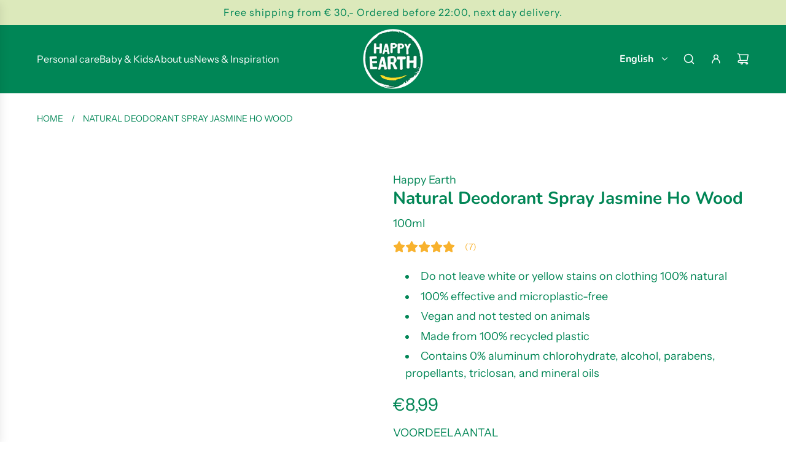

--- FILE ---
content_type: text/html; charset=utf-8
request_url: https://happyearth-shop.myshopify.com/products/happy-earth-pure-deo-spray-jasmin-ho-wood-100ml
body_size: 80043
content:
<!doctype html>
<html class="js" lang="en">
<head>
  <!-- Basic page needs ================================================== -->
  <meta charset="utf-8"><meta http-equiv="X-UA-Compatible" content="IE=edge"><link rel="preconnect" href="https://fonts.shopifycdn.com" crossorigin><link href="//happyearth-shop.myshopify.com/cdn/shop/t/26/assets/swiper-bundle.min.css?v=127370101718424465871753185012" rel="stylesheet" type="text/css" media="all" />
  <link href="//happyearth-shop.myshopify.com/cdn/shop/t/26/assets/photoswipe.min.css?v=165459975419098386681753185012" rel="stylesheet" type="text/css" media="all" />
  <link href="//happyearth-shop.myshopify.com/cdn/shop/t/26/assets/theme.min.css?v=16721827849538280471753185012" rel="stylesheet" type="text/css" media="all" />
  <link href="//happyearth-shop.myshopify.com/cdn/shop/t/26/assets/custom.css?v=173885851052259854371758793068" rel="stylesheet" type="text/css" media="all" />

  

    <link rel="preload" as="font" href="//happyearth-shop.myshopify.com/cdn/fonts/nunito/nunito_n7.37cf9b8cf43b3322f7e6e13ad2aad62ab5dc9109.woff2" type="font/woff2" crossorigin>
    

    <link rel="preload" as="font" href="//happyearth-shop.myshopify.com/cdn/fonts/instrument_sans/instrumentsans_n4.db86542ae5e1596dbdb28c279ae6c2086c4c5bfa.woff2" type="font/woff2" crossorigin>
    
<!-- Title and description ================================================== -->
  <title>
    Natural Deodorant Spray Jasmine Ho Wood Vegan Plasticfree &ndash; Happy Earth
  </title>

  
    <meta name="description" content="Deodorant Happy Earth Natural Deodorant Spray Jasmine Ho Wood Natural Deodorant Spray Jasmine Ho Wood">
  

  <!-- Helpers ================================================== -->
  <!-- /snippets/social-meta-tags.liquid -->


<meta property="og:site_name" content="Happy Earth">
<meta property="og:url" content="https://happyearth-shop.myshopify.com/products/happy-earth-pure-deo-spray-jasmin-ho-wood-100ml">
<meta property="og:title" content="Natural Deodorant Spray Jasmine Ho Wood ">
<meta property="og:type" content="product">
<meta property="og:description" content="Deodorant Happy Earth Natural Deodorant Spray Jasmine Ho Wood Natural Deodorant Spray Jasmine Ho Wood">

  <meta property="og:price:amount" content="8,99">
  <meta property="og:price:currency" content="EUR">

<meta property="og:image" content="http://happyearth-shop.myshopify.com/cdn/shop/files/Natuurlijke-Deodorant-Spray-Jasmine-Ho-Wood-Happy-Earth-292694043.jpg?v=1740754739"><meta property="og:image" content="http://happyearth-shop.myshopify.com/cdn/shop/files/Natuurlijke-Deodorant-Spray-Jasmine-Ho-Wood-Happy-Earth-292694148.jpg?v=1740754743"><meta property="og:image" content="http://happyearth-shop.myshopify.com/cdn/shop/files/Natuurlijke-Deodorant-Spray-Jasmine-Ho-Wood-Happy-Earth-292694241.png?v=1740754751">
<meta property="og:image:alt" content="Natuurlijke Deodorant Spray Jasmine Ho Wood Happy Earth"><meta property="og:image:alt" content="Natuurlijke Deodorant Spray Jasmine Ho Wood Happy Earth"><meta property="og:image:alt" content="Natuurlijke Deodorant Spray Jasmine Ho Wood Happy Earth">
<meta property="og:image:secure_url" content="https://happyearth-shop.myshopify.com/cdn/shop/files/Natuurlijke-Deodorant-Spray-Jasmine-Ho-Wood-Happy-Earth-292694043.jpg?v=1740754739"><meta property="og:image:secure_url" content="https://happyearth-shop.myshopify.com/cdn/shop/files/Natuurlijke-Deodorant-Spray-Jasmine-Ho-Wood-Happy-Earth-292694148.jpg?v=1740754743"><meta property="og:image:secure_url" content="https://happyearth-shop.myshopify.com/cdn/shop/files/Natuurlijke-Deodorant-Spray-Jasmine-Ho-Wood-Happy-Earth-292694241.png?v=1740754751">


<meta name="x:card" content="summary_large_image">
<meta name="x:title" content="Natural Deodorant Spray Jasmine Ho Wood ">
<meta name="x:description" content="Deodorant Happy Earth Natural Deodorant Spray Jasmine Ho Wood Natural Deodorant Spray Jasmine Ho Wood">

  <link rel="canonical" href="https://happyearth-shop.myshopify.com/products/happy-earth-pure-deo-spray-jasmin-ho-wood-100ml"/>
  <meta name="viewport" content="width=device-width, initial-scale=1, shrink-to-fit=no">
  <meta name="theme-color" content="rgba(0 0 0 / 1.0)">

  <!-- CSS ================================================== -->
  <style>
/*============================================================================
  #Typography
==============================================================================*/






@font-face {
  font-family: Nunito;
  font-weight: 700;
  font-style: normal;
  font-display: swap;
  src: url("//happyearth-shop.myshopify.com/cdn/fonts/nunito/nunito_n7.37cf9b8cf43b3322f7e6e13ad2aad62ab5dc9109.woff2") format("woff2"),
       url("//happyearth-shop.myshopify.com/cdn/fonts/nunito/nunito_n7.45cfcfadc6630011252d54d5f5a2c7c98f60d5de.woff") format("woff");
}

@font-face {
  font-family: "Instrument Sans";
  font-weight: 400;
  font-style: normal;
  font-display: swap;
  src: url("//happyearth-shop.myshopify.com/cdn/fonts/instrument_sans/instrumentsans_n4.db86542ae5e1596dbdb28c279ae6c2086c4c5bfa.woff2") format("woff2"),
       url("//happyearth-shop.myshopify.com/cdn/fonts/instrument_sans/instrumentsans_n4.510f1b081e58d08c30978f465518799851ef6d8b.woff") format("woff");
}


  @font-face {
  font-family: Nunito;
  font-weight: 900;
  font-style: normal;
  font-display: swap;
  src: url("//happyearth-shop.myshopify.com/cdn/fonts/nunito/nunito_n9.29703ebe5c8d8fa1bc7f2dcb872bdf16cf7ff465.woff2") format("woff2"),
       url("//happyearth-shop.myshopify.com/cdn/fonts/nunito/nunito_n9.37c60d6be0d57e3635735f5fdd179e5283d59f56.woff") format("woff");
}




  @font-face {
  font-family: "Instrument Sans";
  font-weight: 700;
  font-style: normal;
  font-display: swap;
  src: url("//happyearth-shop.myshopify.com/cdn/fonts/instrument_sans/instrumentsans_n7.e4ad9032e203f9a0977786c356573ced65a7419a.woff2") format("woff2"),
       url("//happyearth-shop.myshopify.com/cdn/fonts/instrument_sans/instrumentsans_n7.b9e40f166fb7639074ba34738101a9d2990bb41a.woff") format("woff");
}




  @font-face {
  font-family: "Instrument Sans";
  font-weight: 400;
  font-style: italic;
  font-display: swap;
  src: url("//happyearth-shop.myshopify.com/cdn/fonts/instrument_sans/instrumentsans_i4.028d3c3cd8d085648c808ceb20cd2fd1eb3560e5.woff2") format("woff2"),
       url("//happyearth-shop.myshopify.com/cdn/fonts/instrument_sans/instrumentsans_i4.7e90d82df8dee29a99237cd19cc529d2206706a2.woff") format("woff");
}




  @font-face {
  font-family: "Instrument Sans";
  font-weight: 700;
  font-style: italic;
  font-display: swap;
  src: url("//happyearth-shop.myshopify.com/cdn/fonts/instrument_sans/instrumentsans_i7.d6063bb5d8f9cbf96eace9e8801697c54f363c6a.woff2") format("woff2"),
       url("//happyearth-shop.myshopify.com/cdn/fonts/instrument_sans/instrumentsans_i7.ce33afe63f8198a3ac4261b826b560103542cd36.woff") format("woff");
}









/*============================================================================
  #General Variables
==============================================================================*/

:root {

  --font-weight-normal: 400;
  --font-weight-bold: 700;
  --font-weight-header-bold: 900;

  --header-font-stack: Nunito, sans-serif;
  --header-font-weight: 700;
  --header-font-style: normal;
  --header-text-size: 28;
  --header-text-size-px: 28px;
  --header-mobile-text-size-px: 22px;

  --header-font-case: normal;
  --header-font-size: 16;
  --header-font-size-px: 16px;

  --heading-spacing: 0.0em;
  --heading-line-height: 1.2;
  --heading-font-case: normal;
  --heading-font-stack: FontDrop;

  --body-font-stack: "Instrument Sans", sans-serif;
  --body-font-weight: 400;
  --body-font-style: normal;

  --button-font-stack: "Instrument Sans", sans-serif;
  --button-font-weight: 400;
  --button-font-style: normal;

  --label-font-stack: "Instrument Sans", sans-serif;
  --label-font-weight: 400;
  --label-font-style: normal;
  --label-font-case: uppercase;
  --label-spacing: 0px;

  --navigation-font-stack: Nunito, sans-serif;
  --navigation-font-weight: 700;
  --navigation-font-style: normal;
  --navigation-font-letter-spacing: 0px;

  --base-font-size-int: 18;
  --base-font-size: 18px;

  --body-font-size-12-to-em: 0.67em;
  --body-font-size-16-to-em: 0.89em;
  --body-font-size-22-to-em: 1.22em;
  --body-font-size-28-to-em: 1.56em;
  --body-font-size-36-to-em: 2.0em;

  /* Heading Sizes */

  
  --h1-size: 35px;
  --h2-size: 28px;
  --h3-size: 25px;
  --h4-size: 21px;
  --h5-size: 18px;
  --h6-size: 16px;

  --sale-badge-color: rgba(0 134 86 / 1.0);
  --sold-out-badge-color: rgba(0 134 86 / 1.0);
  --custom-badge-color: rgba(73 73 73 / 1.0);
  --preorder-badge-color: rgba(73 73 73 / 1.0);
  --countdown-badge-color: rgba(73 73 73 / 1.0);
  --badge-font-color: rgba(255 255 255 / 1.0);

  --primary-btn-text-color: rgba(230 229 231 / 1.0);
  --primary-btn-text-color-opacity50: color-mix(in srgb, var(--primary-btn-text-color), transparent 50%);
  --primary-btn-bg-color: rgba(0 134 86 / 1.0);
  --primary-btn-bg-color-opacity50: color-mix(in srgb, var(--primary-btn-bg-color), transparent 50%);

  --button-text-case: uppercase;
  --button-font-size: 14;
  --button-font-size-px: 14px;
  --button-text-spacing-px: 1px;

  
    --text-line-clamp: none;
  

  

  --text-color: rgba(0 134 86 / 1.0);
  --text-color-transparent05: color-mix(in srgb, var(--text-color), transparent 95%);
  --text-color-transparent10: color-mix(in srgb, var(--text-color), transparent 90%);
  --text-color-transparent15: color-mix(in srgb, var(--text-color), transparent 85%);
  --text-color-transparent25: color-mix(in srgb, var(--text-color), transparent 75%);
  --text-color-transparent30: color-mix(in srgb, var(--text-color), transparent 70%);
  --text-color-transparent40: color-mix(in srgb, var(--text-color), transparent 60%);
  --text-color-transparent50: color-mix(in srgb, var(--text-color), transparent 50%);
  --text-color-transparent5: color-mix(in srgb, var(--text-color), transparent 50%);
  --text-color-transparent6: color-mix(in srgb, var(--text-color), transparent 40%);
  --text-color-transparent7: color-mix(in srgb, var(--text-color), transparent 30%);
  --text-color-transparent8: color-mix(in srgb, var(--text-color), transparent 20%);

  
    --heading-xl-font-size: 28px;
    --heading-l-font-size: 22px;
    --subheading-font-size: 20px;
  

  
    --small-body-font-size: 14px;
  

  --link-color: rgba(0 0 0 / 1.0);
  --on-sale-color: rgba(0 134 86 / 1.0);

  --body-color: rgba(255 255 255 / 1.0);
  --body-color-darken10: #e6e6e6;
  --body-color-transparent00: color-mix(in srgb, var(--body-color), transparent 100%);
  --body-color-transparent40: color-mix(in srgb, var(--body-color), transparent 60%);
  --body-color-transparent50: color-mix(in srgb, var(--body-color), transparent 50%);
  --body-color-transparent90: color-mix(in srgb, var(--body-color), transparent 10%);

  --body-overlay-color: color-mix(in srgb, var(--body-color-darken10), transparent 30%);

  --body-secondary-color: rgba(248 248 248 / 1.0);
  --body-secondary-color-transparent00: color-mix(in srgb, var(--body-secondary-color), transparent 100%);
  --body-secondary-color-darken05: color-mix(in srgb, var(--body-secondary-color), transparent 95%);

  --color-primary-background: #ffffff;
  --color-primary-background-rgb: 255, 255, 255;
  --color-secondary-background: rgba(248 248 248 / 1.0);

  --border-color: rgba(0, 134, 86, 0.25);
  --link-border-color: color-mix(in srgb, var(--link-color), transparent 50%);
  --border-color-darken10: #005335;
  --view-in-space-button-background: #e5fff6;

  --header-color: rgba(0 134 86 / 1.0);
  --header-color-darken5-filter: #006d46;
  --header-color-darken5: color-mix(in srgb, var(--header-color-darken5-filter), transparent 0%);

  --header-border-color: rgba(0 0 0 / 0.0);

  --announcement-text-size: 16px;
  --announcement-text-spacing: 1px;

  --logo-font-size: 18px;

  --overlay-header-text-color: rgba(51 51 51 / 1.0);
  --nav-text-color: rgba(255 255 255 / 1.0);
  --nav-text-color-transparent5: color-mix(in srgb, var(--nav-text-color), transparent 95%);
  --nav-text-color-transparent10: color-mix(in srgb, var(--nav-text-color), transparent 90%);
  --nav-text-color-transparent30: color-mix(in srgb, var(--nav-text-color), transparent 70%);
  --nav-text-color-transparent50: color-mix(in srgb, var(--nav-text-color), transparent 50%);

  --nav-text-hover: rgba(190 190 190 / 1.0);

  --color-scheme-light-background: rgba(255 255 255 / 1.0);
  --color-scheme-light-background-transparent40: color-mix(in srgb, var(--color-scheme-light-background), transparent 60%);
  --color-scheme-light-background-transparent50: color-mix(in srgb, var(--color-scheme-light-background), transparent 50%);
  --color-scheme-light-background-rgb: 255, 255, 255;

  --color-scheme-light-text: rgba(0 134 86 / 1.0);
  --color-scheme-light-text-transparent10: color-mix(in srgb, var(--color-scheme-light-text), transparent 90%);
  --color-scheme-light-text-transparent25: color-mix(in srgb, var(--color-scheme-light-text), transparent 75%);
  --color-scheme-light-text-transparent40: color-mix(in srgb, var(--color-scheme-light-text), transparent 60%);
  --color-scheme-light-text-transparent50: color-mix(in srgb, var(--color-scheme-light-text), transparent 50%);
  --color-scheme-light-text-transparent60: color-mix(in srgb, var(--color-scheme-light-text), transparent 40%);
  --color-scheme-light-text-transparent80: color-mix(in srgb, var(--color-scheme-light-text), transparent 20%);

  --color-scheme-feature-background: rgba(230 229 231 / 1.0);
  --color-scheme-feature-background-transparent40: color-mix(in srgb, var(--color-scheme-feature-background), transparent 60%);
  --color-scheme-feature-background-transparent50: color-mix(in srgb, var(--color-scheme-feature-background), transparent 50%);
  --color-scheme-feature-background-rgb: 230, 229, 231;

  --color-scheme-feature-text: rgba(36 36 36 / 1.0);
  --color-scheme-feature-text-transparent10: color-mix(in srgb, var(--color-scheme-feature-text), transparent 90%);
  --color-scheme-feature-text-transparent25: color-mix(in srgb, var(--color-scheme-feature-text), transparent 75%);
  --color-scheme-feature-text-transparent40: color-mix(in srgb, var(--color-scheme-feature-text), transparent 60%);
  --color-scheme-feature-text-transparent50: color-mix(in srgb, var(--color-scheme-feature-text), transparent 50%);
  --color-scheme-feature-text-transparent60: color-mix(in srgb, var(--color-scheme-feature-text), transparent 40%);
  --color-scheme-feature-text-transparent80: color-mix(in srgb, var(--color-scheme-feature-text), transparent 20%);

  --homepage-sections-accent-secondary-color-transparent60: color-mix(in srgb, var(--color-scheme-feature-text), transparent 40%);

  --color-scheme-dark-background: rgba(0 134 86 / 1.0);
  --color-scheme-dark-background-transparent40: color-mix(in srgb, var(--color-scheme-dark-background), transparent 60%);
  --color-scheme-dark-background-transparent50: color-mix(in srgb, var(--color-scheme-dark-background), transparent 50%);
  --color-scheme-dark-background-rgb: 0, 134, 86;

  --color-scheme-dark-text: rgba(255 255 255 / 1.0);
  --color-scheme-dark-text-transparent10: color-mix(in srgb, var(--color-scheme-dark-text), transparent 90%);
  --color-scheme-dark-text-transparent25: color-mix(in srgb, var(--color-scheme-dark-text), transparent 75%);
  --color-scheme-dark-text-transparent40: color-mix(in srgb, var(--color-scheme-dark-text), transparent 60%);
  --color-scheme-dark-text-transparent50: color-mix(in srgb, var(--color-scheme-dark-text), transparent 50%);
  --color-scheme-dark-text-transparent60: color-mix(in srgb, var(--color-scheme-dark-text), transparent 40%);
  --color-scheme-dark-text-transparent80: color-mix(in srgb, var(--color-scheme-dark-text), transparent 20%);

  --filter-bg-color: rgba(0, 134, 86, 0.1);

  --menu-drawer-color: rgba(255 255 255 / 1.0);
  --menu-drawer-text-color: rgba(0 134 86 / 1.0);
  --menu-drawer-text-color-transparent10: color-mix(in srgb, var(--menu-drawer-text-color), transparent 90%);
  --menu-drawer-text-color-transparent30: color-mix(in srgb, var(--menu-drawer-text-color), transparent 70%);
  --menu-drawer-border-color: color-mix(in srgb, var(--menu-drawer-text-color), transparent 75%);
  --menu-drawer-text-hover-color: rgba(232 232 232 / 1.0);

  --cart-drawer-color: rgba(248 248 248 / 1.0);
  --cart-drawer-color-transparent50: color-mix(in srgb, var(--cart-drawer-color), transparent 50%);
  --cart-drawer-text-color: rgba(0 0 0 / 1.0);
  --cart-drawer-text-color-transparent10: color-mix(in srgb, var(--cart-drawer-text-color), transparent 90%);
  --cart-drawer-text-color-transparent25: color-mix(in srgb, var(--cart-drawer-text-color), transparent 75%);
  --cart-drawer-text-color-transparent40: color-mix(in srgb, var(--cart-drawer-text-color), transparent 60%);
  --cart-drawer-text-color-transparent50: color-mix(in srgb, var(--cart-drawer-text-color), transparent 50%);
  --cart-drawer-text-color-transparent70: color-mix(in srgb, var(--cart-drawer-text-color), transparent 30%);
  --cart-drawer-border-color: color-mix(in srgb, var(--cart-drawer-text-color), transparent 75%);

  --success-color: #28a745;
  --error-color: #DC3545;
  --warning-color: #EB9247;

  /* Shop Pay Installments variables */
  --color-body: rgba(248 248 248 / 1.0);
  --color-bg: rgba(248 248 248 / 1.0);

  /* Checkbox */
  --checkbox-size: 16px;
  --inline-icon-size: 16px;
  --line-height-base: 1.6;

  /* Grid spacing */
  --grid-spacing: 20px;
  
    --grid-spacing-tight: 10px;
    --grid-spacing-loose: 20px;
  

  /* Border radius */
  --block-border-radius: 0;
  --input-border-radius: 0;
  --thumbnail-border-radius: 0;
  --badge-border-radius: 0;
  

  --swatch-border-radius: 0;
  
    --swatch-border-radius: 50%;
  
}
</style>

  <style data-shopify>
    *,
    *::before,
    *::after {
      box-sizing: inherit;
    }

    html {
      box-sizing: border-box;
      background-color: var(--body-color);
      height: 100%;
      margin: 0;
    }

    body {
      background-color: var(--body-color);
      min-height: 100%;
      margin: 0;
      display: grid;
      grid-template-rows: auto auto 1fr auto;
      grid-template-columns: 100%;
      overflow-x: hidden;
    }

    .sr-only {
      position: absolute;
      width: 1px;
      height: 1px;
      padding: 0;
      margin: -1px;
      overflow: hidden;
      clip: rect(0, 0, 0, 0);
      border: 0;
    }

    .sr-only-focusable:active, .sr-only-focusable:focus {
      position: static;
      width: auto;
      height: auto;
      margin: 0;
      overflow: visible;
      clip: auto;
    }
  </style>

  <!-- Header hook for plugins ================================================== -->
  <script>window.performance && window.performance.mark && window.performance.mark('shopify.content_for_header.start');</script><meta name="facebook-domain-verification" content="wbv2usma1qa47ufxl8cif1ltp1hqh4">
<meta name="facebook-domain-verification" content="bczdqpzi7wdsvo4o851xemgq0qxbns">
<meta name="google-site-verification" content="sS0SUbR1S9NVXY4oR69MEzpNPoVaRWsW_0DRITGNmAU">
<meta id="shopify-digital-wallet" name="shopify-digital-wallet" content="/55335977158/digital_wallets/dialog">
<meta name="shopify-checkout-api-token" content="6fc3501d832392d163d55f1f82802922">
<link rel="alternate" hreflang="x-default" href="https://www.happyearthcare.com/products/happy-earth-pure-deo-spray-jasmin-ho-wood-100ml">
<link rel="alternate" hreflang="nl" href="https://www.happyearthcare.com/products/happy-earth-pure-deo-spray-jasmin-ho-wood-100ml">
<link rel="alternate" hreflang="en" href="https://www.happyearthcare.com/en/products/happy-earth-pure-deo-spray-jasmin-ho-wood-100ml">
<link rel="alternate" hreflang="en-BE" href="https://www.happyearthcare.com/en-be/products/happy-earth-pure-deo-spray-jasmin-ho-wood-100ml">
<link rel="alternate" hreflang="nl-BE" href="https://www.happyearthcare.com/nl-be/products/happy-earth-pure-deo-spray-jasmin-ho-wood-100ml">
<link rel="alternate" hreflang="en-DE" href="https://www.happyearthcare.com/en-de/products/happy-earth-pure-deo-spray-jasmin-ho-wood-100ml">
<link rel="alternate" hreflang="nl-DE" href="https://www.happyearthcare.com/nl-de/products/happy-earth-pure-deo-spray-jasmin-ho-wood-100ml">
<link rel="alternate" hreflang="en-FR" href="https://www.happyearthcare.com/en-fr/products/happy-earth-pure-deo-spray-jasmin-ho-wood-100ml">
<link rel="alternate" hreflang="nl-FR" href="https://www.happyearthcare.com/nl-fr/products/happy-earth-pure-deo-spray-jasmin-ho-wood-100ml">
<link rel="alternate" hreflang="en-AT" href="https://happyearth-shop.myshopify.com/products/happy-earth-pure-deo-spray-jasmin-ho-wood-100ml">
<link rel="alternate" hreflang="nl-AT" href="https://happyearth-shop.myshopify.com/nl/products/happy-earth-pure-deo-spray-jasmin-ho-wood-100ml">
<link rel="alternate" hreflang="en-BG" href="https://happyearth-shop.myshopify.com/products/happy-earth-pure-deo-spray-jasmin-ho-wood-100ml">
<link rel="alternate" hreflang="nl-BG" href="https://happyearth-shop.myshopify.com/nl/products/happy-earth-pure-deo-spray-jasmin-ho-wood-100ml">
<link rel="alternate" hreflang="en-CN" href="https://happyearth-shop.myshopify.com/products/happy-earth-pure-deo-spray-jasmin-ho-wood-100ml">
<link rel="alternate" hreflang="nl-CN" href="https://happyearth-shop.myshopify.com/nl/products/happy-earth-pure-deo-spray-jasmin-ho-wood-100ml">
<link rel="alternate" hreflang="en-CZ" href="https://happyearth-shop.myshopify.com/products/happy-earth-pure-deo-spray-jasmin-ho-wood-100ml">
<link rel="alternate" hreflang="nl-CZ" href="https://happyearth-shop.myshopify.com/nl/products/happy-earth-pure-deo-spray-jasmin-ho-wood-100ml">
<link rel="alternate" hreflang="en-DK" href="https://happyearth-shop.myshopify.com/products/happy-earth-pure-deo-spray-jasmin-ho-wood-100ml">
<link rel="alternate" hreflang="nl-DK" href="https://happyearth-shop.myshopify.com/nl/products/happy-earth-pure-deo-spray-jasmin-ho-wood-100ml">
<link rel="alternate" hreflang="en-EE" href="https://happyearth-shop.myshopify.com/products/happy-earth-pure-deo-spray-jasmin-ho-wood-100ml">
<link rel="alternate" hreflang="nl-EE" href="https://happyearth-shop.myshopify.com/nl/products/happy-earth-pure-deo-spray-jasmin-ho-wood-100ml">
<link rel="alternate" hreflang="en-ES" href="https://happyearth-shop.myshopify.com/products/happy-earth-pure-deo-spray-jasmin-ho-wood-100ml">
<link rel="alternate" hreflang="nl-ES" href="https://happyearth-shop.myshopify.com/nl/products/happy-earth-pure-deo-spray-jasmin-ho-wood-100ml">
<link rel="alternate" hreflang="en-FI" href="https://happyearth-shop.myshopify.com/products/happy-earth-pure-deo-spray-jasmin-ho-wood-100ml">
<link rel="alternate" hreflang="nl-FI" href="https://happyearth-shop.myshopify.com/nl/products/happy-earth-pure-deo-spray-jasmin-ho-wood-100ml">
<link rel="alternate" hreflang="en-GR" href="https://happyearth-shop.myshopify.com/products/happy-earth-pure-deo-spray-jasmin-ho-wood-100ml">
<link rel="alternate" hreflang="nl-GR" href="https://happyearth-shop.myshopify.com/nl/products/happy-earth-pure-deo-spray-jasmin-ho-wood-100ml">
<link rel="alternate" hreflang="en-HR" href="https://happyearth-shop.myshopify.com/products/happy-earth-pure-deo-spray-jasmin-ho-wood-100ml">
<link rel="alternate" hreflang="nl-HR" href="https://happyearth-shop.myshopify.com/nl/products/happy-earth-pure-deo-spray-jasmin-ho-wood-100ml">
<link rel="alternate" hreflang="en-HU" href="https://happyearth-shop.myshopify.com/products/happy-earth-pure-deo-spray-jasmin-ho-wood-100ml">
<link rel="alternate" hreflang="nl-HU" href="https://happyearth-shop.myshopify.com/nl/products/happy-earth-pure-deo-spray-jasmin-ho-wood-100ml">
<link rel="alternate" hreflang="en-IE" href="https://happyearth-shop.myshopify.com/products/happy-earth-pure-deo-spray-jasmin-ho-wood-100ml">
<link rel="alternate" hreflang="nl-IE" href="https://happyearth-shop.myshopify.com/nl/products/happy-earth-pure-deo-spray-jasmin-ho-wood-100ml">
<link rel="alternate" hreflang="en-IT" href="https://happyearth-shop.myshopify.com/products/happy-earth-pure-deo-spray-jasmin-ho-wood-100ml">
<link rel="alternate" hreflang="nl-IT" href="https://happyearth-shop.myshopify.com/nl/products/happy-earth-pure-deo-spray-jasmin-ho-wood-100ml">
<link rel="alternate" hreflang="en-LI" href="https://happyearth-shop.myshopify.com/products/happy-earth-pure-deo-spray-jasmin-ho-wood-100ml">
<link rel="alternate" hreflang="nl-LI" href="https://happyearth-shop.myshopify.com/nl/products/happy-earth-pure-deo-spray-jasmin-ho-wood-100ml">
<link rel="alternate" hreflang="en-LT" href="https://happyearth-shop.myshopify.com/products/happy-earth-pure-deo-spray-jasmin-ho-wood-100ml">
<link rel="alternate" hreflang="nl-LT" href="https://happyearth-shop.myshopify.com/nl/products/happy-earth-pure-deo-spray-jasmin-ho-wood-100ml">
<link rel="alternate" hreflang="en-LU" href="https://happyearth-shop.myshopify.com/products/happy-earth-pure-deo-spray-jasmin-ho-wood-100ml">
<link rel="alternate" hreflang="nl-LU" href="https://happyearth-shop.myshopify.com/nl/products/happy-earth-pure-deo-spray-jasmin-ho-wood-100ml">
<link rel="alternate" hreflang="en-LV" href="https://happyearth-shop.myshopify.com/products/happy-earth-pure-deo-spray-jasmin-ho-wood-100ml">
<link rel="alternate" hreflang="nl-LV" href="https://happyearth-shop.myshopify.com/nl/products/happy-earth-pure-deo-spray-jasmin-ho-wood-100ml">
<link rel="alternate" hreflang="en-MC" href="https://happyearth-shop.myshopify.com/products/happy-earth-pure-deo-spray-jasmin-ho-wood-100ml">
<link rel="alternate" hreflang="nl-MC" href="https://happyearth-shop.myshopify.com/nl/products/happy-earth-pure-deo-spray-jasmin-ho-wood-100ml">
<link rel="alternate" hreflang="en-NO" href="https://happyearth-shop.myshopify.com/products/happy-earth-pure-deo-spray-jasmin-ho-wood-100ml">
<link rel="alternate" hreflang="nl-NO" href="https://happyearth-shop.myshopify.com/nl/products/happy-earth-pure-deo-spray-jasmin-ho-wood-100ml">
<link rel="alternate" hreflang="en-PL" href="https://happyearth-shop.myshopify.com/products/happy-earth-pure-deo-spray-jasmin-ho-wood-100ml">
<link rel="alternate" hreflang="nl-PL" href="https://happyearth-shop.myshopify.com/nl/products/happy-earth-pure-deo-spray-jasmin-ho-wood-100ml">
<link rel="alternate" hreflang="en-PT" href="https://happyearth-shop.myshopify.com/products/happy-earth-pure-deo-spray-jasmin-ho-wood-100ml">
<link rel="alternate" hreflang="nl-PT" href="https://happyearth-shop.myshopify.com/nl/products/happy-earth-pure-deo-spray-jasmin-ho-wood-100ml">
<link rel="alternate" hreflang="en-RO" href="https://happyearth-shop.myshopify.com/products/happy-earth-pure-deo-spray-jasmin-ho-wood-100ml">
<link rel="alternate" hreflang="nl-RO" href="https://happyearth-shop.myshopify.com/nl/products/happy-earth-pure-deo-spray-jasmin-ho-wood-100ml">
<link rel="alternate" hreflang="en-SE" href="https://happyearth-shop.myshopify.com/products/happy-earth-pure-deo-spray-jasmin-ho-wood-100ml">
<link rel="alternate" hreflang="nl-SE" href="https://happyearth-shop.myshopify.com/nl/products/happy-earth-pure-deo-spray-jasmin-ho-wood-100ml">
<link rel="alternate" hreflang="en-SI" href="https://happyearth-shop.myshopify.com/products/happy-earth-pure-deo-spray-jasmin-ho-wood-100ml">
<link rel="alternate" hreflang="nl-SI" href="https://happyearth-shop.myshopify.com/nl/products/happy-earth-pure-deo-spray-jasmin-ho-wood-100ml">
<link rel="alternate" hreflang="en-SK" href="https://happyearth-shop.myshopify.com/products/happy-earth-pure-deo-spray-jasmin-ho-wood-100ml">
<link rel="alternate" hreflang="nl-SK" href="https://happyearth-shop.myshopify.com/nl/products/happy-earth-pure-deo-spray-jasmin-ho-wood-100ml">
<link rel="alternate" hreflang="en-CH" href="https://happyearth-shop.myshopify.com/products/happy-earth-pure-deo-spray-jasmin-ho-wood-100ml">
<link rel="alternate" hreflang="nl-CH" href="https://happyearth-shop.myshopify.com/nl/products/happy-earth-pure-deo-spray-jasmin-ho-wood-100ml">
<link rel="alternate" hreflang="en-GB" href="https://www.happyearthcare.co.uk/products/happy-earth-pure-deo-spray-jasmin-ho-wood-100ml">
<link rel="alternate" hreflang="nl-GB" href="https://www.happyearthcare.co.uk/nl/products/happy-earth-pure-deo-spray-jasmin-ho-wood-100ml">
<link rel="alternate" type="application/json+oembed" href="https://happyearth-shop.myshopify.com/products/happy-earth-pure-deo-spray-jasmin-ho-wood-100ml.oembed">
<script async="async" src="/checkouts/internal/preloads.js?locale=en-AT"></script>
<link rel="preconnect" href="https://shop.app" crossorigin="anonymous">
<script async="async" src="https://shop.app/checkouts/internal/preloads.js?locale=en-AT&shop_id=55335977158" crossorigin="anonymous"></script>
<script id="apple-pay-shop-capabilities" type="application/json">{"shopId":55335977158,"countryCode":"NL","currencyCode":"EUR","merchantCapabilities":["supports3DS"],"merchantId":"gid:\/\/shopify\/Shop\/55335977158","merchantName":"Happy Earth","requiredBillingContactFields":["postalAddress","email"],"requiredShippingContactFields":["postalAddress","email"],"shippingType":"shipping","supportedNetworks":["visa","maestro","masterCard","amex"],"total":{"type":"pending","label":"Happy Earth","amount":"1.00"},"shopifyPaymentsEnabled":true,"supportsSubscriptions":true}</script>
<script id="shopify-features" type="application/json">{"accessToken":"6fc3501d832392d163d55f1f82802922","betas":["rich-media-storefront-analytics"],"domain":"happyearth-shop.myshopify.com","predictiveSearch":true,"shopId":55335977158,"locale":"en"}</script>
<script>var Shopify = Shopify || {};
Shopify.shop = "happyearth-shop.myshopify.com";
Shopify.locale = "en";
Shopify.currency = {"active":"EUR","rate":"1.0"};
Shopify.country = "AT";
Shopify.theme = {"name":"Happy Earth | Live Jul' 25 ","id":181772747078,"schema_name":"Flow","schema_version":"41.0.1","theme_store_id":801,"role":"main"};
Shopify.theme.handle = "null";
Shopify.theme.style = {"id":null,"handle":null};
Shopify.cdnHost = "happyearth-shop.myshopify.com/cdn";
Shopify.routes = Shopify.routes || {};
Shopify.routes.root = "/";</script>
<script type="module">!function(o){(o.Shopify=o.Shopify||{}).modules=!0}(window);</script>
<script>!function(o){function n(){var o=[];function n(){o.push(Array.prototype.slice.apply(arguments))}return n.q=o,n}var t=o.Shopify=o.Shopify||{};t.loadFeatures=n(),t.autoloadFeatures=n()}(window);</script>
<script>
  window.ShopifyPay = window.ShopifyPay || {};
  window.ShopifyPay.apiHost = "shop.app\/pay";
  window.ShopifyPay.redirectState = null;
</script>
<script id="shop-js-analytics" type="application/json">{"pageType":"product"}</script>
<script defer="defer" async type="module" src="//happyearth-shop.myshopify.com/cdn/shopifycloud/shop-js/modules/v2/client.init-shop-cart-sync_C5BV16lS.en.esm.js"></script>
<script defer="defer" async type="module" src="//happyearth-shop.myshopify.com/cdn/shopifycloud/shop-js/modules/v2/chunk.common_CygWptCX.esm.js"></script>
<script type="module">
  await import("//happyearth-shop.myshopify.com/cdn/shopifycloud/shop-js/modules/v2/client.init-shop-cart-sync_C5BV16lS.en.esm.js");
await import("//happyearth-shop.myshopify.com/cdn/shopifycloud/shop-js/modules/v2/chunk.common_CygWptCX.esm.js");

  window.Shopify.SignInWithShop?.initShopCartSync?.({"fedCMEnabled":true,"windoidEnabled":true});

</script>
<script>
  window.Shopify = window.Shopify || {};
  if (!window.Shopify.featureAssets) window.Shopify.featureAssets = {};
  window.Shopify.featureAssets['shop-js'] = {"shop-cart-sync":["modules/v2/client.shop-cart-sync_ZFArdW7E.en.esm.js","modules/v2/chunk.common_CygWptCX.esm.js"],"init-fed-cm":["modules/v2/client.init-fed-cm_CmiC4vf6.en.esm.js","modules/v2/chunk.common_CygWptCX.esm.js"],"shop-button":["modules/v2/client.shop-button_tlx5R9nI.en.esm.js","modules/v2/chunk.common_CygWptCX.esm.js"],"shop-cash-offers":["modules/v2/client.shop-cash-offers_DOA2yAJr.en.esm.js","modules/v2/chunk.common_CygWptCX.esm.js","modules/v2/chunk.modal_D71HUcav.esm.js"],"init-windoid":["modules/v2/client.init-windoid_sURxWdc1.en.esm.js","modules/v2/chunk.common_CygWptCX.esm.js"],"shop-toast-manager":["modules/v2/client.shop-toast-manager_ClPi3nE9.en.esm.js","modules/v2/chunk.common_CygWptCX.esm.js"],"init-shop-email-lookup-coordinator":["modules/v2/client.init-shop-email-lookup-coordinator_B8hsDcYM.en.esm.js","modules/v2/chunk.common_CygWptCX.esm.js"],"init-shop-cart-sync":["modules/v2/client.init-shop-cart-sync_C5BV16lS.en.esm.js","modules/v2/chunk.common_CygWptCX.esm.js"],"avatar":["modules/v2/client.avatar_BTnouDA3.en.esm.js"],"pay-button":["modules/v2/client.pay-button_FdsNuTd3.en.esm.js","modules/v2/chunk.common_CygWptCX.esm.js"],"init-customer-accounts":["modules/v2/client.init-customer-accounts_DxDtT_ad.en.esm.js","modules/v2/client.shop-login-button_C5VAVYt1.en.esm.js","modules/v2/chunk.common_CygWptCX.esm.js","modules/v2/chunk.modal_D71HUcav.esm.js"],"init-shop-for-new-customer-accounts":["modules/v2/client.init-shop-for-new-customer-accounts_ChsxoAhi.en.esm.js","modules/v2/client.shop-login-button_C5VAVYt1.en.esm.js","modules/v2/chunk.common_CygWptCX.esm.js","modules/v2/chunk.modal_D71HUcav.esm.js"],"shop-login-button":["modules/v2/client.shop-login-button_C5VAVYt1.en.esm.js","modules/v2/chunk.common_CygWptCX.esm.js","modules/v2/chunk.modal_D71HUcav.esm.js"],"init-customer-accounts-sign-up":["modules/v2/client.init-customer-accounts-sign-up_CPSyQ0Tj.en.esm.js","modules/v2/client.shop-login-button_C5VAVYt1.en.esm.js","modules/v2/chunk.common_CygWptCX.esm.js","modules/v2/chunk.modal_D71HUcav.esm.js"],"shop-follow-button":["modules/v2/client.shop-follow-button_Cva4Ekp9.en.esm.js","modules/v2/chunk.common_CygWptCX.esm.js","modules/v2/chunk.modal_D71HUcav.esm.js"],"checkout-modal":["modules/v2/client.checkout-modal_BPM8l0SH.en.esm.js","modules/v2/chunk.common_CygWptCX.esm.js","modules/v2/chunk.modal_D71HUcav.esm.js"],"lead-capture":["modules/v2/client.lead-capture_Bi8yE_yS.en.esm.js","modules/v2/chunk.common_CygWptCX.esm.js","modules/v2/chunk.modal_D71HUcav.esm.js"],"shop-login":["modules/v2/client.shop-login_D6lNrXab.en.esm.js","modules/v2/chunk.common_CygWptCX.esm.js","modules/v2/chunk.modal_D71HUcav.esm.js"],"payment-terms":["modules/v2/client.payment-terms_CZxnsJam.en.esm.js","modules/v2/chunk.common_CygWptCX.esm.js","modules/v2/chunk.modal_D71HUcav.esm.js"]};
</script>
<script>(function() {
  var isLoaded = false;
  function asyncLoad() {
    if (isLoaded) return;
    isLoaded = true;
    var urls = ["https:\/\/sdks.automizely.com\/conversions\/v1\/conversions.js?app_connection_id=2fc7d3d78501443689efeadd854e6e8c\u0026mapped_org_id=1ec24f6e494df3df4dfea67ee1ace2cf_v1\u0026shop=happyearth-shop.myshopify.com","https:\/\/chimpstatic.com\/mcjs-connected\/js\/users\/c349a1b7530de1bff765ae91a\/aabd965d1c587b8b4f34055f6.js?shop=happyearth-shop.myshopify.com","https:\/\/pixel.orichi.info\/Content\/orichipixel.min.js?v=638149588003703749\u0026shop=happyearth-shop.myshopify.com","https:\/\/cookie-bar.conversionbear.com\/script?app=cookie_consent\u0026shop=happyearth-shop.myshopify.com","https:\/\/widgets.automizely.com\/pages\/v1\/pages.js?store_connection_id=e4d5f2c5246a4bd6ab3037d9cf110f65\u0026mapped_org_id=1ec24f6e494df3df4dfea67ee1ace2cf_v1\u0026shop=happyearth-shop.myshopify.com","https:\/\/cdn.nfcube.com\/instafeed-b8d4b90739271aa71d449a3bf33fbd31.js?shop=happyearth-shop.myshopify.com","https:\/\/buy-me-cdn.makeprosimp.com\/v2\/app.min.js?v=v2\u0026shop=happyearth-shop.myshopify.com","https:\/\/www.happyearthcare.com\/apps\/giraffly-pagespeed\/page-speed-boost-68bf0c1a9a5cd6173b65ec9a18dc2fb724537da4.js?shop=happyearth-shop.myshopify.com","https:\/\/admin.revenuehunt.com\/embed.js?shop=happyearth-shop.myshopify.com","\/\/cdn.shopify.com\/proxy\/3499656c897314e801d9e8ee8eb761d8226ab72891af50d06062fd7f158e072f\/api.goaffpro.com\/loader.js?shop=happyearth-shop.myshopify.com\u0026sp-cache-control=cHVibGljLCBtYXgtYWdlPTkwMA"];
    for (var i = 0; i < urls.length; i++) {
      var s = document.createElement('script');
      s.type = 'text/javascript';
      s.async = true;
      s.src = urls[i];
      var x = document.getElementsByTagName('script')[0];
      x.parentNode.insertBefore(s, x);
    }
  };
  if(window.attachEvent) {
    window.attachEvent('onload', asyncLoad);
  } else {
    window.addEventListener('load', asyncLoad, false);
  }
})();</script>
<script id="__st">var __st={"a":55335977158,"offset":3600,"reqid":"97fa2fe6-1904-46b9-a034-ef43b6081196-1768685424","pageurl":"happyearth-shop.myshopify.com\/products\/happy-earth-pure-deo-spray-jasmin-ho-wood-100ml","u":"f8041d80b76c","p":"product","rtyp":"product","rid":7236949541062};</script>
<script>window.ShopifyPaypalV4VisibilityTracking = true;</script>
<script id="captcha-bootstrap">!function(){'use strict';const t='contact',e='account',n='new_comment',o=[[t,t],['blogs',n],['comments',n],[t,'customer']],c=[[e,'customer_login'],[e,'guest_login'],[e,'recover_customer_password'],[e,'create_customer']],r=t=>t.map((([t,e])=>`form[action*='/${t}']:not([data-nocaptcha='true']) input[name='form_type'][value='${e}']`)).join(','),a=t=>()=>t?[...document.querySelectorAll(t)].map((t=>t.form)):[];function s(){const t=[...o],e=r(t);return a(e)}const i='password',u='form_key',d=['recaptcha-v3-token','g-recaptcha-response','h-captcha-response',i],f=()=>{try{return window.sessionStorage}catch{return}},m='__shopify_v',_=t=>t.elements[u];function p(t,e,n=!1){try{const o=window.sessionStorage,c=JSON.parse(o.getItem(e)),{data:r}=function(t){const{data:e,action:n}=t;return t[m]||n?{data:e,action:n}:{data:t,action:n}}(c);for(const[e,n]of Object.entries(r))t.elements[e]&&(t.elements[e].value=n);n&&o.removeItem(e)}catch(o){console.error('form repopulation failed',{error:o})}}const l='form_type',E='cptcha';function T(t){t.dataset[E]=!0}const w=window,h=w.document,L='Shopify',v='ce_forms',y='captcha';let A=!1;((t,e)=>{const n=(g='f06e6c50-85a8-45c8-87d0-21a2b65856fe',I='https://cdn.shopify.com/shopifycloud/storefront-forms-hcaptcha/ce_storefront_forms_captcha_hcaptcha.v1.5.2.iife.js',D={infoText:'Protected by hCaptcha',privacyText:'Privacy',termsText:'Terms'},(t,e,n)=>{const o=w[L][v],c=o.bindForm;if(c)return c(t,g,e,D).then(n);var r;o.q.push([[t,g,e,D],n]),r=I,A||(h.body.append(Object.assign(h.createElement('script'),{id:'captcha-provider',async:!0,src:r})),A=!0)});var g,I,D;w[L]=w[L]||{},w[L][v]=w[L][v]||{},w[L][v].q=[],w[L][y]=w[L][y]||{},w[L][y].protect=function(t,e){n(t,void 0,e),T(t)},Object.freeze(w[L][y]),function(t,e,n,w,h,L){const[v,y,A,g]=function(t,e,n){const i=e?o:[],u=t?c:[],d=[...i,...u],f=r(d),m=r(i),_=r(d.filter((([t,e])=>n.includes(e))));return[a(f),a(m),a(_),s()]}(w,h,L),I=t=>{const e=t.target;return e instanceof HTMLFormElement?e:e&&e.form},D=t=>v().includes(t);t.addEventListener('submit',(t=>{const e=I(t);if(!e)return;const n=D(e)&&!e.dataset.hcaptchaBound&&!e.dataset.recaptchaBound,o=_(e),c=g().includes(e)&&(!o||!o.value);(n||c)&&t.preventDefault(),c&&!n&&(function(t){try{if(!f())return;!function(t){const e=f();if(!e)return;const n=_(t);if(!n)return;const o=n.value;o&&e.removeItem(o)}(t);const e=Array.from(Array(32),(()=>Math.random().toString(36)[2])).join('');!function(t,e){_(t)||t.append(Object.assign(document.createElement('input'),{type:'hidden',name:u})),t.elements[u].value=e}(t,e),function(t,e){const n=f();if(!n)return;const o=[...t.querySelectorAll(`input[type='${i}']`)].map((({name:t})=>t)),c=[...d,...o],r={};for(const[a,s]of new FormData(t).entries())c.includes(a)||(r[a]=s);n.setItem(e,JSON.stringify({[m]:1,action:t.action,data:r}))}(t,e)}catch(e){console.error('failed to persist form',e)}}(e),e.submit())}));const S=(t,e)=>{t&&!t.dataset[E]&&(n(t,e.some((e=>e===t))),T(t))};for(const o of['focusin','change'])t.addEventListener(o,(t=>{const e=I(t);D(e)&&S(e,y())}));const B=e.get('form_key'),M=e.get(l),P=B&&M;t.addEventListener('DOMContentLoaded',(()=>{const t=y();if(P)for(const e of t)e.elements[l].value===M&&p(e,B);[...new Set([...A(),...v().filter((t=>'true'===t.dataset.shopifyCaptcha))])].forEach((e=>S(e,t)))}))}(h,new URLSearchParams(w.location.search),n,t,e,['guest_login'])})(!0,!0)}();</script>
<script integrity="sha256-4kQ18oKyAcykRKYeNunJcIwy7WH5gtpwJnB7kiuLZ1E=" data-source-attribution="shopify.loadfeatures" defer="defer" src="//happyearth-shop.myshopify.com/cdn/shopifycloud/storefront/assets/storefront/load_feature-a0a9edcb.js" crossorigin="anonymous"></script>
<script crossorigin="anonymous" defer="defer" src="//happyearth-shop.myshopify.com/cdn/shopifycloud/storefront/assets/shopify_pay/storefront-65b4c6d7.js?v=20250812"></script>
<script data-source-attribution="shopify.dynamic_checkout.dynamic.init">var Shopify=Shopify||{};Shopify.PaymentButton=Shopify.PaymentButton||{isStorefrontPortableWallets:!0,init:function(){window.Shopify.PaymentButton.init=function(){};var t=document.createElement("script");t.src="https://happyearth-shop.myshopify.com/cdn/shopifycloud/portable-wallets/latest/portable-wallets.en.js",t.type="module",document.head.appendChild(t)}};
</script>
<script data-source-attribution="shopify.dynamic_checkout.buyer_consent">
  function portableWalletsHideBuyerConsent(e){var t=document.getElementById("shopify-buyer-consent"),n=document.getElementById("shopify-subscription-policy-button");t&&n&&(t.classList.add("hidden"),t.setAttribute("aria-hidden","true"),n.removeEventListener("click",e))}function portableWalletsShowBuyerConsent(e){var t=document.getElementById("shopify-buyer-consent"),n=document.getElementById("shopify-subscription-policy-button");t&&n&&(t.classList.remove("hidden"),t.removeAttribute("aria-hidden"),n.addEventListener("click",e))}window.Shopify?.PaymentButton&&(window.Shopify.PaymentButton.hideBuyerConsent=portableWalletsHideBuyerConsent,window.Shopify.PaymentButton.showBuyerConsent=portableWalletsShowBuyerConsent);
</script>
<script data-source-attribution="shopify.dynamic_checkout.cart.bootstrap">document.addEventListener("DOMContentLoaded",(function(){function t(){return document.querySelector("shopify-accelerated-checkout-cart, shopify-accelerated-checkout")}if(t())Shopify.PaymentButton.init();else{new MutationObserver((function(e,n){t()&&(Shopify.PaymentButton.init(),n.disconnect())})).observe(document.body,{childList:!0,subtree:!0})}}));
</script>
<link id="shopify-accelerated-checkout-styles" rel="stylesheet" media="screen" href="https://happyearth-shop.myshopify.com/cdn/shopifycloud/portable-wallets/latest/accelerated-checkout-backwards-compat.css" crossorigin="anonymous">
<style id="shopify-accelerated-checkout-cart">
        #shopify-buyer-consent {
  margin-top: 1em;
  display: inline-block;
  width: 100%;
}

#shopify-buyer-consent.hidden {
  display: none;
}

#shopify-subscription-policy-button {
  background: none;
  border: none;
  padding: 0;
  text-decoration: underline;
  font-size: inherit;
  cursor: pointer;
}

#shopify-subscription-policy-button::before {
  box-shadow: none;
}

      </style>

<script>window.performance && window.performance.mark && window.performance.mark('shopify.content_for_header.end');</script>

  <script defer src="//happyearth-shop.myshopify.com/cdn/shop/t/26/assets/eventBus.js?v=100401504747444416941753185012"></script>

  <script type="text/javascript">
		window.wetheme = {
			name: 'Flow',
			webcomponentRegistry: {
        registry: {},
				checkScriptLoaded: function(key) {
					return window.wetheme.webcomponentRegistry.registry[key] ? true : false
				},
        register: function(registration) {
            if(!window.wetheme.webcomponentRegistry.checkScriptLoaded(registration.key)) {
              window.wetheme.webcomponentRegistry.registry[registration.key] = registration
            }
        }
      }
    };
	</script>

  

  
<!-- BEGIN app block: shopify://apps/seowill-seoant-ai-seo/blocks/seoant-core/8e57283b-dcb0-4f7b-a947-fb5c57a0d59d -->
<!--SEOAnt Core By SEOAnt Teams, v0.1.6 START -->







    <!-- BEGIN app snippet: Product-JSON-LD --><script type="application/ld+json">
    [
        {
            "@context": "https://schema.org",
            "@type": "Product",
            "@id": "https:\/\/happyearth-shop.myshopify.com\/products\/happy-earth-pure-deo-spray-jasmin-ho-wood-100ml#product",
            "brand": {
                "@type": "Brand",
                "name": "Happy Earth"
            },
            "url": "https://www.happyearthcare.com/products/happy-earth-pure-deo-spray-jasmin-ho-wood-100ml",
            "name": "Natural Deodorant Spray Jasmine Ho Wood ",
            "image": "https://www.happyearthcare.com/cdn/shop/files/Natuurlijke-Deodorant-Spray-Jasmine-Ho-Wood-Happy-Earth-292694043.jpg",
            "description": "Happy Earth 100% Natural Deodorant Spray Jasmine Ho Wood\nHappy Earth Pure Deodorant Spray Jasmine Ho",
            "sku": "80420",
            "weight": "0.0kg",
            "review": {
                "@type": "Review",
                "reviewRating": {
                    "@type": "Rating",
                    "ratingValue": "5",
                    "bestRating": "5"
                },
                "author": {
                    "@type": "Person",
                    "name": "Happy Earth"
                }
                },
            "aggregateRating": {
                "@type": "AggregateRating",
                "ratingValue": "5.0",
                "reviewCount": "1",
                "description": "Product Reviews By Shopify"
            },
            
            "offers":  [{
                    "@type": "Offer" ,
                    "priceCurrency": "EUR",
                    "priceValidUntil": "2026-01-17",
                    "price" : "8.99" ,
                    "availability" : "https://schema.org/InStock" ,
                    "itemCondition": "https://schema.org/NewCondition",
                    "sku": "80420",
                    "name": "Los product",
                    "url" : "https://www.happyearthcare.com/products/happy-earth-pure-deo-spray-jasmin-ho-wood-100ml?variant=55689602859334",
                    "seller" : {
                        "@type" : "Organization",
                        "name" : "Happy Earth"
                    },
                    "mpn": "8719324667470"
                },{
                    "@type": "Offer" ,
                    "priceCurrency": "EUR",
                    "priceValidUntil": "2026-01-17",
                    "price" : "45.99" ,
                    "availability" : "https://schema.org/InStock" ,
                    "itemCondition": "https://schema.org/NewCondition",
                    "sku": "80420-HE",
                    "name": "Bundel (6 stuks)",
                    "url" : "https://www.happyearthcare.com/products/happy-earth-pure-deo-spray-jasmin-ho-wood-100ml?variant=55689602892102",
                    "seller" : {
                        "@type" : "Organization",
                        "name" : "Happy Earth"
                    },
                    "mpn": "80420-HE"
                }
            ]
        }
        ,
        {
            "@context": "https://schema.org",
            "@type": "BreadcrumbList",
            "itemListElement": [
                {
                    "@type": "ListItem",
                    "position": 1,
                    "item": {
                        "@type": "Website",
                        "@id": "https://www.happyearthcare.com",
                        "name": "Happy Earth home"
                    }
                },
                {
                    "@type": "ListItem",
                    "position": 2,
                    "item": {
                        "@type": "WebPage",
                        "@id": "https://www.happyearthcare.com/products/happy-earth-pure-deo-spray-jasmin-ho-wood-100ml",
                        "name": "Natural Deodorant Spray Jasmine Ho Wood "
                    }
                }
            ]
        }
        ]
</script>

<!-- END app snippet -->


<!-- SON-LD generated By SEOAnt END -->



<!-- Start : SEOAnt BrokenLink Redirect --><script type="text/javascript">
    !function(t){var e={};function r(n){if(e[n])return e[n].exports;var o=e[n]={i:n,l:!1,exports:{}};return t[n].call(o.exports,o,o.exports,r),o.l=!0,o.exports}r.m=t,r.c=e,r.d=function(t,e,n){r.o(t,e)||Object.defineProperty(t,e,{enumerable:!0,get:n})},r.r=function(t){"undefined"!==typeof Symbol&&Symbol.toStringTag&&Object.defineProperty(t,Symbol.toStringTag,{value:"Module"}),Object.defineProperty(t,"__esModule",{value:!0})},r.t=function(t,e){if(1&e&&(t=r(t)),8&e)return t;if(4&e&&"object"===typeof t&&t&&t.__esModule)return t;var n=Object.create(null);if(r.r(n),Object.defineProperty(n,"default",{enumerable:!0,value:t}),2&e&&"string"!=typeof t)for(var o in t)r.d(n,o,function(e){return t[e]}.bind(null,o));return n},r.n=function(t){var e=t&&t.__esModule?function(){return t.default}:function(){return t};return r.d(e,"a",e),e},r.o=function(t,e){return Object.prototype.hasOwnProperty.call(t,e)},r.p="",r(r.s=11)}([function(t,e,r){"use strict";var n=r(2),o=Object.prototype.toString;function i(t){return"[object Array]"===o.call(t)}function a(t){return"undefined"===typeof t}function u(t){return null!==t&&"object"===typeof t}function s(t){return"[object Function]"===o.call(t)}function c(t,e){if(null!==t&&"undefined"!==typeof t)if("object"!==typeof t&&(t=[t]),i(t))for(var r=0,n=t.length;r<n;r++)e.call(null,t[r],r,t);else for(var o in t)Object.prototype.hasOwnProperty.call(t,o)&&e.call(null,t[o],o,t)}t.exports={isArray:i,isArrayBuffer:function(t){return"[object ArrayBuffer]"===o.call(t)},isBuffer:function(t){return null!==t&&!a(t)&&null!==t.constructor&&!a(t.constructor)&&"function"===typeof t.constructor.isBuffer&&t.constructor.isBuffer(t)},isFormData:function(t){return"undefined"!==typeof FormData&&t instanceof FormData},isArrayBufferView:function(t){return"undefined"!==typeof ArrayBuffer&&ArrayBuffer.isView?ArrayBuffer.isView(t):t&&t.buffer&&t.buffer instanceof ArrayBuffer},isString:function(t){return"string"===typeof t},isNumber:function(t){return"number"===typeof t},isObject:u,isUndefined:a,isDate:function(t){return"[object Date]"===o.call(t)},isFile:function(t){return"[object File]"===o.call(t)},isBlob:function(t){return"[object Blob]"===o.call(t)},isFunction:s,isStream:function(t){return u(t)&&s(t.pipe)},isURLSearchParams:function(t){return"undefined"!==typeof URLSearchParams&&t instanceof URLSearchParams},isStandardBrowserEnv:function(){return("undefined"===typeof navigator||"ReactNative"!==navigator.product&&"NativeScript"!==navigator.product&&"NS"!==navigator.product)&&("undefined"!==typeof window&&"undefined"!==typeof document)},forEach:c,merge:function t(){var e={};function r(r,n){"object"===typeof e[n]&&"object"===typeof r?e[n]=t(e[n],r):e[n]=r}for(var n=0,o=arguments.length;n<o;n++)c(arguments[n],r);return e},deepMerge:function t(){var e={};function r(r,n){"object"===typeof e[n]&&"object"===typeof r?e[n]=t(e[n],r):e[n]="object"===typeof r?t({},r):r}for(var n=0,o=arguments.length;n<o;n++)c(arguments[n],r);return e},extend:function(t,e,r){return c(e,(function(e,o){t[o]=r&&"function"===typeof e?n(e,r):e})),t},trim:function(t){return t.replace(/^\s*/,"").replace(/\s*$/,"")}}},function(t,e,r){t.exports=r(12)},function(t,e,r){"use strict";t.exports=function(t,e){return function(){for(var r=new Array(arguments.length),n=0;n<r.length;n++)r[n]=arguments[n];return t.apply(e,r)}}},function(t,e,r){"use strict";var n=r(0);function o(t){return encodeURIComponent(t).replace(/%40/gi,"@").replace(/%3A/gi,":").replace(/%24/g,"$").replace(/%2C/gi,",").replace(/%20/g,"+").replace(/%5B/gi,"[").replace(/%5D/gi,"]")}t.exports=function(t,e,r){if(!e)return t;var i;if(r)i=r(e);else if(n.isURLSearchParams(e))i=e.toString();else{var a=[];n.forEach(e,(function(t,e){null!==t&&"undefined"!==typeof t&&(n.isArray(t)?e+="[]":t=[t],n.forEach(t,(function(t){n.isDate(t)?t=t.toISOString():n.isObject(t)&&(t=JSON.stringify(t)),a.push(o(e)+"="+o(t))})))})),i=a.join("&")}if(i){var u=t.indexOf("#");-1!==u&&(t=t.slice(0,u)),t+=(-1===t.indexOf("?")?"?":"&")+i}return t}},function(t,e,r){"use strict";t.exports=function(t){return!(!t||!t.__CANCEL__)}},function(t,e,r){"use strict";(function(e){var n=r(0),o=r(19),i={"Content-Type":"application/x-www-form-urlencoded"};function a(t,e){!n.isUndefined(t)&&n.isUndefined(t["Content-Type"])&&(t["Content-Type"]=e)}var u={adapter:function(){var t;return("undefined"!==typeof XMLHttpRequest||"undefined"!==typeof e&&"[object process]"===Object.prototype.toString.call(e))&&(t=r(6)),t}(),transformRequest:[function(t,e){return o(e,"Accept"),o(e,"Content-Type"),n.isFormData(t)||n.isArrayBuffer(t)||n.isBuffer(t)||n.isStream(t)||n.isFile(t)||n.isBlob(t)?t:n.isArrayBufferView(t)?t.buffer:n.isURLSearchParams(t)?(a(e,"application/x-www-form-urlencoded;charset=utf-8"),t.toString()):n.isObject(t)?(a(e,"application/json;charset=utf-8"),JSON.stringify(t)):t}],transformResponse:[function(t){if("string"===typeof t)try{t=JSON.parse(t)}catch(e){}return t}],timeout:0,xsrfCookieName:"XSRF-TOKEN",xsrfHeaderName:"X-XSRF-TOKEN",maxContentLength:-1,validateStatus:function(t){return t>=200&&t<300},headers:{common:{Accept:"application/json, text/plain, */*"}}};n.forEach(["delete","get","head"],(function(t){u.headers[t]={}})),n.forEach(["post","put","patch"],(function(t){u.headers[t]=n.merge(i)})),t.exports=u}).call(this,r(18))},function(t,e,r){"use strict";var n=r(0),o=r(20),i=r(3),a=r(22),u=r(25),s=r(26),c=r(7);t.exports=function(t){return new Promise((function(e,f){var l=t.data,p=t.headers;n.isFormData(l)&&delete p["Content-Type"];var h=new XMLHttpRequest;if(t.auth){var d=t.auth.username||"",m=t.auth.password||"";p.Authorization="Basic "+btoa(d+":"+m)}var y=a(t.baseURL,t.url);if(h.open(t.method.toUpperCase(),i(y,t.params,t.paramsSerializer),!0),h.timeout=t.timeout,h.onreadystatechange=function(){if(h&&4===h.readyState&&(0!==h.status||h.responseURL&&0===h.responseURL.indexOf("file:"))){var r="getAllResponseHeaders"in h?u(h.getAllResponseHeaders()):null,n={data:t.responseType&&"text"!==t.responseType?h.response:h.responseText,status:h.status,statusText:h.statusText,headers:r,config:t,request:h};o(e,f,n),h=null}},h.onabort=function(){h&&(f(c("Request aborted",t,"ECONNABORTED",h)),h=null)},h.onerror=function(){f(c("Network Error",t,null,h)),h=null},h.ontimeout=function(){var e="timeout of "+t.timeout+"ms exceeded";t.timeoutErrorMessage&&(e=t.timeoutErrorMessage),f(c(e,t,"ECONNABORTED",h)),h=null},n.isStandardBrowserEnv()){var v=r(27),g=(t.withCredentials||s(y))&&t.xsrfCookieName?v.read(t.xsrfCookieName):void 0;g&&(p[t.xsrfHeaderName]=g)}if("setRequestHeader"in h&&n.forEach(p,(function(t,e){"undefined"===typeof l&&"content-type"===e.toLowerCase()?delete p[e]:h.setRequestHeader(e,t)})),n.isUndefined(t.withCredentials)||(h.withCredentials=!!t.withCredentials),t.responseType)try{h.responseType=t.responseType}catch(w){if("json"!==t.responseType)throw w}"function"===typeof t.onDownloadProgress&&h.addEventListener("progress",t.onDownloadProgress),"function"===typeof t.onUploadProgress&&h.upload&&h.upload.addEventListener("progress",t.onUploadProgress),t.cancelToken&&t.cancelToken.promise.then((function(t){h&&(h.abort(),f(t),h=null)})),void 0===l&&(l=null),h.send(l)}))}},function(t,e,r){"use strict";var n=r(21);t.exports=function(t,e,r,o,i){var a=new Error(t);return n(a,e,r,o,i)}},function(t,e,r){"use strict";var n=r(0);t.exports=function(t,e){e=e||{};var r={},o=["url","method","params","data"],i=["headers","auth","proxy"],a=["baseURL","url","transformRequest","transformResponse","paramsSerializer","timeout","withCredentials","adapter","responseType","xsrfCookieName","xsrfHeaderName","onUploadProgress","onDownloadProgress","maxContentLength","validateStatus","maxRedirects","httpAgent","httpsAgent","cancelToken","socketPath"];n.forEach(o,(function(t){"undefined"!==typeof e[t]&&(r[t]=e[t])})),n.forEach(i,(function(o){n.isObject(e[o])?r[o]=n.deepMerge(t[o],e[o]):"undefined"!==typeof e[o]?r[o]=e[o]:n.isObject(t[o])?r[o]=n.deepMerge(t[o]):"undefined"!==typeof t[o]&&(r[o]=t[o])})),n.forEach(a,(function(n){"undefined"!==typeof e[n]?r[n]=e[n]:"undefined"!==typeof t[n]&&(r[n]=t[n])}));var u=o.concat(i).concat(a),s=Object.keys(e).filter((function(t){return-1===u.indexOf(t)}));return n.forEach(s,(function(n){"undefined"!==typeof e[n]?r[n]=e[n]:"undefined"!==typeof t[n]&&(r[n]=t[n])})),r}},function(t,e,r){"use strict";function n(t){this.message=t}n.prototype.toString=function(){return"Cancel"+(this.message?": "+this.message:"")},n.prototype.__CANCEL__=!0,t.exports=n},function(t,e,r){t.exports=r(13)},function(t,e,r){t.exports=r(30)},function(t,e,r){var n=function(t){"use strict";var e=Object.prototype,r=e.hasOwnProperty,n="function"===typeof Symbol?Symbol:{},o=n.iterator||"@@iterator",i=n.asyncIterator||"@@asyncIterator",a=n.toStringTag||"@@toStringTag";function u(t,e,r){return Object.defineProperty(t,e,{value:r,enumerable:!0,configurable:!0,writable:!0}),t[e]}try{u({},"")}catch(S){u=function(t,e,r){return t[e]=r}}function s(t,e,r,n){var o=e&&e.prototype instanceof l?e:l,i=Object.create(o.prototype),a=new L(n||[]);return i._invoke=function(t,e,r){var n="suspendedStart";return function(o,i){if("executing"===n)throw new Error("Generator is already running");if("completed"===n){if("throw"===o)throw i;return j()}for(r.method=o,r.arg=i;;){var a=r.delegate;if(a){var u=x(a,r);if(u){if(u===f)continue;return u}}if("next"===r.method)r.sent=r._sent=r.arg;else if("throw"===r.method){if("suspendedStart"===n)throw n="completed",r.arg;r.dispatchException(r.arg)}else"return"===r.method&&r.abrupt("return",r.arg);n="executing";var s=c(t,e,r);if("normal"===s.type){if(n=r.done?"completed":"suspendedYield",s.arg===f)continue;return{value:s.arg,done:r.done}}"throw"===s.type&&(n="completed",r.method="throw",r.arg=s.arg)}}}(t,r,a),i}function c(t,e,r){try{return{type:"normal",arg:t.call(e,r)}}catch(S){return{type:"throw",arg:S}}}t.wrap=s;var f={};function l(){}function p(){}function h(){}var d={};d[o]=function(){return this};var m=Object.getPrototypeOf,y=m&&m(m(T([])));y&&y!==e&&r.call(y,o)&&(d=y);var v=h.prototype=l.prototype=Object.create(d);function g(t){["next","throw","return"].forEach((function(e){u(t,e,(function(t){return this._invoke(e,t)}))}))}function w(t,e){var n;this._invoke=function(o,i){function a(){return new e((function(n,a){!function n(o,i,a,u){var s=c(t[o],t,i);if("throw"!==s.type){var f=s.arg,l=f.value;return l&&"object"===typeof l&&r.call(l,"__await")?e.resolve(l.__await).then((function(t){n("next",t,a,u)}),(function(t){n("throw",t,a,u)})):e.resolve(l).then((function(t){f.value=t,a(f)}),(function(t){return n("throw",t,a,u)}))}u(s.arg)}(o,i,n,a)}))}return n=n?n.then(a,a):a()}}function x(t,e){var r=t.iterator[e.method];if(void 0===r){if(e.delegate=null,"throw"===e.method){if(t.iterator.return&&(e.method="return",e.arg=void 0,x(t,e),"throw"===e.method))return f;e.method="throw",e.arg=new TypeError("The iterator does not provide a 'throw' method")}return f}var n=c(r,t.iterator,e.arg);if("throw"===n.type)return e.method="throw",e.arg=n.arg,e.delegate=null,f;var o=n.arg;return o?o.done?(e[t.resultName]=o.value,e.next=t.nextLoc,"return"!==e.method&&(e.method="next",e.arg=void 0),e.delegate=null,f):o:(e.method="throw",e.arg=new TypeError("iterator result is not an object"),e.delegate=null,f)}function b(t){var e={tryLoc:t[0]};1 in t&&(e.catchLoc=t[1]),2 in t&&(e.finallyLoc=t[2],e.afterLoc=t[3]),this.tryEntries.push(e)}function E(t){var e=t.completion||{};e.type="normal",delete e.arg,t.completion=e}function L(t){this.tryEntries=[{tryLoc:"root"}],t.forEach(b,this),this.reset(!0)}function T(t){if(t){var e=t[o];if(e)return e.call(t);if("function"===typeof t.next)return t;if(!isNaN(t.length)){var n=-1,i=function e(){for(;++n<t.length;)if(r.call(t,n))return e.value=t[n],e.done=!1,e;return e.value=void 0,e.done=!0,e};return i.next=i}}return{next:j}}function j(){return{value:void 0,done:!0}}return p.prototype=v.constructor=h,h.constructor=p,p.displayName=u(h,a,"GeneratorFunction"),t.isGeneratorFunction=function(t){var e="function"===typeof t&&t.constructor;return!!e&&(e===p||"GeneratorFunction"===(e.displayName||e.name))},t.mark=function(t){return Object.setPrototypeOf?Object.setPrototypeOf(t,h):(t.__proto__=h,u(t,a,"GeneratorFunction")),t.prototype=Object.create(v),t},t.awrap=function(t){return{__await:t}},g(w.prototype),w.prototype[i]=function(){return this},t.AsyncIterator=w,t.async=function(e,r,n,o,i){void 0===i&&(i=Promise);var a=new w(s(e,r,n,o),i);return t.isGeneratorFunction(r)?a:a.next().then((function(t){return t.done?t.value:a.next()}))},g(v),u(v,a,"Generator"),v[o]=function(){return this},v.toString=function(){return"[object Generator]"},t.keys=function(t){var e=[];for(var r in t)e.push(r);return e.reverse(),function r(){for(;e.length;){var n=e.pop();if(n in t)return r.value=n,r.done=!1,r}return r.done=!0,r}},t.values=T,L.prototype={constructor:L,reset:function(t){if(this.prev=0,this.next=0,this.sent=this._sent=void 0,this.done=!1,this.delegate=null,this.method="next",this.arg=void 0,this.tryEntries.forEach(E),!t)for(var e in this)"t"===e.charAt(0)&&r.call(this,e)&&!isNaN(+e.slice(1))&&(this[e]=void 0)},stop:function(){this.done=!0;var t=this.tryEntries[0].completion;if("throw"===t.type)throw t.arg;return this.rval},dispatchException:function(t){if(this.done)throw t;var e=this;function n(r,n){return a.type="throw",a.arg=t,e.next=r,n&&(e.method="next",e.arg=void 0),!!n}for(var o=this.tryEntries.length-1;o>=0;--o){var i=this.tryEntries[o],a=i.completion;if("root"===i.tryLoc)return n("end");if(i.tryLoc<=this.prev){var u=r.call(i,"catchLoc"),s=r.call(i,"finallyLoc");if(u&&s){if(this.prev<i.catchLoc)return n(i.catchLoc,!0);if(this.prev<i.finallyLoc)return n(i.finallyLoc)}else if(u){if(this.prev<i.catchLoc)return n(i.catchLoc,!0)}else{if(!s)throw new Error("try statement without catch or finally");if(this.prev<i.finallyLoc)return n(i.finallyLoc)}}}},abrupt:function(t,e){for(var n=this.tryEntries.length-1;n>=0;--n){var o=this.tryEntries[n];if(o.tryLoc<=this.prev&&r.call(o,"finallyLoc")&&this.prev<o.finallyLoc){var i=o;break}}i&&("break"===t||"continue"===t)&&i.tryLoc<=e&&e<=i.finallyLoc&&(i=null);var a=i?i.completion:{};return a.type=t,a.arg=e,i?(this.method="next",this.next=i.finallyLoc,f):this.complete(a)},complete:function(t,e){if("throw"===t.type)throw t.arg;return"break"===t.type||"continue"===t.type?this.next=t.arg:"return"===t.type?(this.rval=this.arg=t.arg,this.method="return",this.next="end"):"normal"===t.type&&e&&(this.next=e),f},finish:function(t){for(var e=this.tryEntries.length-1;e>=0;--e){var r=this.tryEntries[e];if(r.finallyLoc===t)return this.complete(r.completion,r.afterLoc),E(r),f}},catch:function(t){for(var e=this.tryEntries.length-1;e>=0;--e){var r=this.tryEntries[e];if(r.tryLoc===t){var n=r.completion;if("throw"===n.type){var o=n.arg;E(r)}return o}}throw new Error("illegal catch attempt")},delegateYield:function(t,e,r){return this.delegate={iterator:T(t),resultName:e,nextLoc:r},"next"===this.method&&(this.arg=void 0),f}},t}(t.exports);try{regeneratorRuntime=n}catch(o){Function("r","regeneratorRuntime = r")(n)}},function(t,e,r){"use strict";var n=r(0),o=r(2),i=r(14),a=r(8);function u(t){var e=new i(t),r=o(i.prototype.request,e);return n.extend(r,i.prototype,e),n.extend(r,e),r}var s=u(r(5));s.Axios=i,s.create=function(t){return u(a(s.defaults,t))},s.Cancel=r(9),s.CancelToken=r(28),s.isCancel=r(4),s.all=function(t){return Promise.all(t)},s.spread=r(29),t.exports=s,t.exports.default=s},function(t,e,r){"use strict";var n=r(0),o=r(3),i=r(15),a=r(16),u=r(8);function s(t){this.defaults=t,this.interceptors={request:new i,response:new i}}s.prototype.request=function(t){"string"===typeof t?(t=arguments[1]||{}).url=arguments[0]:t=t||{},(t=u(this.defaults,t)).method?t.method=t.method.toLowerCase():this.defaults.method?t.method=this.defaults.method.toLowerCase():t.method="get";var e=[a,void 0],r=Promise.resolve(t);for(this.interceptors.request.forEach((function(t){e.unshift(t.fulfilled,t.rejected)})),this.interceptors.response.forEach((function(t){e.push(t.fulfilled,t.rejected)}));e.length;)r=r.then(e.shift(),e.shift());return r},s.prototype.getUri=function(t){return t=u(this.defaults,t),o(t.url,t.params,t.paramsSerializer).replace(/^\?/,"")},n.forEach(["delete","get","head","options"],(function(t){s.prototype[t]=function(e,r){return this.request(n.merge(r||{},{method:t,url:e}))}})),n.forEach(["post","put","patch"],(function(t){s.prototype[t]=function(e,r,o){return this.request(n.merge(o||{},{method:t,url:e,data:r}))}})),t.exports=s},function(t,e,r){"use strict";var n=r(0);function o(){this.handlers=[]}o.prototype.use=function(t,e){return this.handlers.push({fulfilled:t,rejected:e}),this.handlers.length-1},o.prototype.eject=function(t){this.handlers[t]&&(this.handlers[t]=null)},o.prototype.forEach=function(t){n.forEach(this.handlers,(function(e){null!==e&&t(e)}))},t.exports=o},function(t,e,r){"use strict";var n=r(0),o=r(17),i=r(4),a=r(5);function u(t){t.cancelToken&&t.cancelToken.throwIfRequested()}t.exports=function(t){return u(t),t.headers=t.headers||{},t.data=o(t.data,t.headers,t.transformRequest),t.headers=n.merge(t.headers.common||{},t.headers[t.method]||{},t.headers),n.forEach(["delete","get","head","post","put","patch","common"],(function(e){delete t.headers[e]})),(t.adapter||a.adapter)(t).then((function(e){return u(t),e.data=o(e.data,e.headers,t.transformResponse),e}),(function(e){return i(e)||(u(t),e&&e.response&&(e.response.data=o(e.response.data,e.response.headers,t.transformResponse))),Promise.reject(e)}))}},function(t,e,r){"use strict";var n=r(0);t.exports=function(t,e,r){return n.forEach(r,(function(r){t=r(t,e)})),t}},function(t,e){var r,n,o=t.exports={};function i(){throw new Error("setTimeout has not been defined")}function a(){throw new Error("clearTimeout has not been defined")}function u(t){if(r===setTimeout)return setTimeout(t,0);if((r===i||!r)&&setTimeout)return r=setTimeout,setTimeout(t,0);try{return r(t,0)}catch(e){try{return r.call(null,t,0)}catch(e){return r.call(this,t,0)}}}!function(){try{r="function"===typeof setTimeout?setTimeout:i}catch(t){r=i}try{n="function"===typeof clearTimeout?clearTimeout:a}catch(t){n=a}}();var s,c=[],f=!1,l=-1;function p(){f&&s&&(f=!1,s.length?c=s.concat(c):l=-1,c.length&&h())}function h(){if(!f){var t=u(p);f=!0;for(var e=c.length;e;){for(s=c,c=[];++l<e;)s&&s[l].run();l=-1,e=c.length}s=null,f=!1,function(t){if(n===clearTimeout)return clearTimeout(t);if((n===a||!n)&&clearTimeout)return n=clearTimeout,clearTimeout(t);try{n(t)}catch(e){try{return n.call(null,t)}catch(e){return n.call(this,t)}}}(t)}}function d(t,e){this.fun=t,this.array=e}function m(){}o.nextTick=function(t){var e=new Array(arguments.length-1);if(arguments.length>1)for(var r=1;r<arguments.length;r++)e[r-1]=arguments[r];c.push(new d(t,e)),1!==c.length||f||u(h)},d.prototype.run=function(){this.fun.apply(null,this.array)},o.title="browser",o.browser=!0,o.env={},o.argv=[],o.version="",o.versions={},o.on=m,o.addListener=m,o.once=m,o.off=m,o.removeListener=m,o.removeAllListeners=m,o.emit=m,o.prependListener=m,o.prependOnceListener=m,o.listeners=function(t){return[]},o.binding=function(t){throw new Error("process.binding is not supported")},o.cwd=function(){return"/"},o.chdir=function(t){throw new Error("process.chdir is not supported")},o.umask=function(){return 0}},function(t,e,r){"use strict";var n=r(0);t.exports=function(t,e){n.forEach(t,(function(r,n){n!==e&&n.toUpperCase()===e.toUpperCase()&&(t[e]=r,delete t[n])}))}},function(t,e,r){"use strict";var n=r(7);t.exports=function(t,e,r){var o=r.config.validateStatus;!o||o(r.status)?t(r):e(n("Request failed with status code "+r.status,r.config,null,r.request,r))}},function(t,e,r){"use strict";t.exports=function(t,e,r,n,o){return t.config=e,r&&(t.code=r),t.request=n,t.response=o,t.isAxiosError=!0,t.toJSON=function(){return{message:this.message,name:this.name,description:this.description,number:this.number,fileName:this.fileName,lineNumber:this.lineNumber,columnNumber:this.columnNumber,stack:this.stack,config:this.config,code:this.code}},t}},function(t,e,r){"use strict";var n=r(23),o=r(24);t.exports=function(t,e){return t&&!n(e)?o(t,e):e}},function(t,e,r){"use strict";t.exports=function(t){return/^([a-z][a-z\d\+\-\.]*:)?\/\//i.test(t)}},function(t,e,r){"use strict";t.exports=function(t,e){return e?t.replace(/\/+$/,"")+"/"+e.replace(/^\/+/,""):t}},function(t,e,r){"use strict";var n=r(0),o=["age","authorization","content-length","content-type","etag","expires","from","host","if-modified-since","if-unmodified-since","last-modified","location","max-forwards","proxy-authorization","referer","retry-after","user-agent"];t.exports=function(t){var e,r,i,a={};return t?(n.forEach(t.split("\n"),(function(t){if(i=t.indexOf(":"),e=n.trim(t.substr(0,i)).toLowerCase(),r=n.trim(t.substr(i+1)),e){if(a[e]&&o.indexOf(e)>=0)return;a[e]="set-cookie"===e?(a[e]?a[e]:[]).concat([r]):a[e]?a[e]+", "+r:r}})),a):a}},function(t,e,r){"use strict";var n=r(0);t.exports=n.isStandardBrowserEnv()?function(){var t,e=/(msie|trident)/i.test(navigator.userAgent),r=document.createElement("a");function o(t){var n=t;return e&&(r.setAttribute("href",n),n=r.href),r.setAttribute("href",n),{href:r.href,protocol:r.protocol?r.protocol.replace(/:$/,""):"",host:r.host,search:r.search?r.search.replace(/^\?/,""):"",hash:r.hash?r.hash.replace(/^#/,""):"",hostname:r.hostname,port:r.port,pathname:"/"===r.pathname.charAt(0)?r.pathname:"/"+r.pathname}}return t=o(window.location.href),function(e){var r=n.isString(e)?o(e):e;return r.protocol===t.protocol&&r.host===t.host}}():function(){return!0}},function(t,e,r){"use strict";var n=r(0);t.exports=n.isStandardBrowserEnv()?{write:function(t,e,r,o,i,a){var u=[];u.push(t+"="+encodeURIComponent(e)),n.isNumber(r)&&u.push("expires="+new Date(r).toGMTString()),n.isString(o)&&u.push("path="+o),n.isString(i)&&u.push("domain="+i),!0===a&&u.push("secure"),document.cookie=u.join("; ")},read:function(t){var e=document.cookie.match(new RegExp("(^|;\\s*)("+t+")=([^;]*)"));return e?decodeURIComponent(e[3]):null},remove:function(t){this.write(t,"",Date.now()-864e5)}}:{write:function(){},read:function(){return null},remove:function(){}}},function(t,e,r){"use strict";var n=r(9);function o(t){if("function"!==typeof t)throw new TypeError("executor must be a function.");var e;this.promise=new Promise((function(t){e=t}));var r=this;t((function(t){r.reason||(r.reason=new n(t),e(r.reason))}))}o.prototype.throwIfRequested=function(){if(this.reason)throw this.reason},o.source=function(){var t;return{token:new o((function(e){t=e})),cancel:t}},t.exports=o},function(t,e,r){"use strict";t.exports=function(t){return function(e){return t.apply(null,e)}}},function(t,e,r){"use strict";r.r(e);var n=r(1),o=r.n(n);function i(t,e,r,n,o,i,a){try{var u=t[i](a),s=u.value}catch(c){return void r(c)}u.done?e(s):Promise.resolve(s).then(n,o)}function a(t){return function(){var e=this,r=arguments;return new Promise((function(n,o){var a=t.apply(e,r);function u(t){i(a,n,o,u,s,"next",t)}function s(t){i(a,n,o,u,s,"throw",t)}u(void 0)}))}}var u=r(10),s=r.n(u);var c=function(t){return function(t){var e=arguments.length>1&&void 0!==arguments[1]?arguments[1]:{},r=arguments.length>2&&void 0!==arguments[2]?arguments[2]:"GET";return r=r.toUpperCase(),new Promise((function(n){var o;"GET"===r&&(o=s.a.get(t,{params:e})),o.then((function(t){n(t.data)}))}))}("https://api-app.seoant.com/api/v1/receive_id",t,"GET")};function f(){return(f=a(o.a.mark((function t(e,r,n){var i;return o.a.wrap((function(t){for(;;)switch(t.prev=t.next){case 0:return i={shop:e,code:r,seogid:n},t.next=3,c(i);case 3:t.sent;case 4:case"end":return t.stop()}}),t)})))).apply(this,arguments)}var l=window.location.href;if(-1!=l.indexOf("seogid")){var p=l.split("seogid");if(void 0!=p[1]){var h=window.location.pathname+window.location.search;window.history.pushState({},0,h),function(t,e,r){f.apply(this,arguments)}("happyearth-shop.myshopify.com","",p[1])}}}]);
</script><!-- END : SEOAnt BrokenLink Redirect -->

<!-- Added By SEOAnt AMP. v0.0.1, START --><!-- Added By SEOAnt AMP END -->

<!-- Instant Page START --><!-- Instant Page END -->


<!-- Google search console START v1.0 --><!-- Google search console END v1.0 -->

<!-- Lazy Loading START --><!-- Lazy Loading END -->



<!-- Video Lazy START --><!-- Video Lazy END -->

<!--  SEOAnt Core End -->

<!-- END app block --><!-- BEGIN app block: shopify://apps/t-lab-ai-language-translate/blocks/custom_translations/b5b83690-efd4-434d-8c6a-a5cef4019faf --><!-- BEGIN app snippet: custom_translation_scripts --><script>
(()=>{var o=/\([0-9]+?\)$/,M=/\r?\n|\r|\t|\xa0|\u200B|\u200E|&nbsp;| /g,v=/<\/?[a-z][\s\S]*>/i,t=/^(https?:\/\/|\/\/)[^\s/$.?#].[^\s]*$/i,k=/\{\{\s*([a-zA-Z_]\w*)\s*\}\}/g,p=/\{\{\s*([a-zA-Z_]\w*)\s*\}\}/,r=/^(https:)?\/\/cdn\.shopify\.com\/(.+)\.(png|jpe?g|gif|webp|svgz?|bmp|tiff?|ico|avif)/i,e=/^(https:)?\/\/cdn\.shopify\.com/i,a=/\b(?:https?|ftp)?:?\/\/?[^\s\/]+\/[^\s]+\.(?:png|jpe?g|gif|webp|svgz?|bmp|tiff?|ico|avif)\b/i,I=/url\(['"]?(.*?)['"]?\)/,m="__label:",i=document.createElement("textarea"),u={t:["src","data-src","data-source","data-href","data-zoom","data-master","data-bg","base-src"],i:["srcset","data-srcset"],o:["href","data-href"],u:["href","data-href","data-src","data-zoom"]},g=new Set(["img","picture","button","p","a","input"]),h=16.67,s=function(n){return n.nodeType===Node.ELEMENT_NODE},c=function(n){return n.nodeType===Node.TEXT_NODE};function w(n){return r.test(n.trim())||a.test(n.trim())}function b(n){return(n=>(n=n.trim(),t.test(n)))(n)||e.test(n.trim())}var l=function(n){return!n||0===n.trim().length};function j(n){return i.innerHTML=n,i.value}function T(n){return A(j(n))}function A(n){return n.trim().replace(o,"").replace(M,"").trim()}var _=1e3;function D(n){n=n.trim().replace(M,"").replace(/&amp;/g,"&").replace(/&gt;/g,">").replace(/&lt;/g,"<").trim();return n.length>_?N(n):n}function E(n){return n.trim().toLowerCase().replace(/^https:/i,"")}function N(n){for(var t=5381,r=0;r<n.length;r++)t=(t<<5)+t^n.charCodeAt(r);return(t>>>0).toString(36)}function f(n){for(var t=document.createElement("template"),r=(t.innerHTML=n,["SCRIPT","IFRAME","OBJECT","EMBED","LINK","META"]),e=/^(on\w+|srcdoc|style)$/i,a=document.createTreeWalker(t.content,NodeFilter.SHOW_ELEMENT),i=a.nextNode();i;i=a.nextNode()){var o=i;if(r.includes(o.nodeName))o.remove();else for(var u=o.attributes.length-1;0<=u;--u)e.test(o.attributes[u].name)&&o.removeAttribute(o.attributes[u].name)}return t.innerHTML}function d(n,t,r){void 0===r&&(r=20);for(var e=n,a=0;e&&e.parentElement&&a<r;){for(var i=e.parentElement,o=0,u=t;o<u.length;o++)for(var s=u[o],c=0,l=s.l;c<l.length;c++){var f=l[c];switch(f.type){case"class":for(var d=0,v=i.classList;d<v.length;d++){var p=v[d];if(f.value.test(p))return s.label}break;case"id":if(i.id&&f.value.test(i.id))return s.label;break;case"attribute":if(i.hasAttribute(f.name)){if(!f.value)return s.label;var m=i.getAttribute(f.name);if(m&&f.value.test(m))return s.label}}}e=i,a++}return"unknown"}function y(n,t){var r,e,a;"function"==typeof window.fetch&&"AbortController"in window?(r=new AbortController,e=setTimeout(function(){return r.abort()},3e3),fetch(n,{credentials:"same-origin",signal:r.signal}).then(function(n){return clearTimeout(e),n.ok?n.json():Promise.reject(n)}).then(t).catch(console.error)):((a=new XMLHttpRequest).onreadystatechange=function(){4===a.readyState&&200===a.status&&t(JSON.parse(a.responseText))},a.open("GET",n,!0),a.timeout=3e3,a.send())}function O(){var l=/([^\s]+)\.(png|jpe?g|gif|webp|svgz?|bmp|tiff?|ico|avif)$/i,f=/_(\{width\}x*|\{width\}x\{height\}|\d{3,4}x\d{3,4}|\d{3,4}x|x\d{3,4}|pinco|icon|thumb|small|compact|medium|large|grande|original|master)(_crop_\w+)*(@[2-3]x)*(.progressive)*$/i,d=/^(https?|ftp|file):\/\//i;function r(n){var t,r="".concat(n.path).concat(n.v).concat(null!=(r=n.size)?r:"",".").concat(n.p);return n.m&&(r="".concat(n.path).concat(n.m,"/").concat(n.v).concat(null!=(t=n.size)?t:"",".").concat(n.p)),n.host&&(r="".concat(null!=(t=n.protocol)?t:"","//").concat(n.host).concat(r)),n.g&&(r+=n.g),r}return{h:function(n){var t=!0,r=(d.test(n)||n.startsWith("//")||(t=!1,n="https://example.com"+n),t);n.startsWith("//")&&(r=!1,n="https:"+n);try{new URL(n)}catch(n){return null}var e,a,i,o,u,s,n=new URL(n),c=n.pathname.split("/").filter(function(n){return n});return c.length<1||(a=c.pop(),e=null!=(e=c.pop())?e:null,null===(a=a.match(l)))?null:(s=a[1],a=a[2],i=s.match(f),o=s,(u=null)!==i&&(o=s.substring(0,i.index),u=i[0]),s=0<c.length?"/"+c.join("/")+"/":"/",{protocol:r?n.protocol:null,host:t?n.host:null,path:s,g:n.search,m:e,v:o,size:u,p:a,version:n.searchParams.get("v"),width:n.searchParams.get("width")})},T:r,S:function(n){return(n.m?"/".concat(n.m,"/"):"/").concat(n.v,".").concat(n.p)},M:function(n){return(n.m?"/".concat(n.m,"/"):"/").concat(n.v,".").concat(n.p,"?v=").concat(n.version||"0")},k:function(n,t){return r({protocol:t.protocol,host:t.host,path:t.path,g:t.g,m:t.m,v:t.v,size:n.size,p:t.p,version:t.version,width:t.width})}}}var x,S,C={},H={};function q(p,n){var m=new Map,g=new Map,i=new Map,r=new Map,e=new Map,a=new Map,o=new Map,u=function(n){return n.toLowerCase().replace(/[\s\W_]+/g,"")},s=new Set(n.A.map(u)),c=0,l=!1,f=!1,d=O();function v(n,t,r){s.has(u(n))||n&&t&&(r.set(n,t),l=!0)}function t(n,t){if(n&&n.trim()&&0!==m.size){var r=A(n),e=H[r];if(e&&(p.log("dictionary",'Overlapping text: "'.concat(n,'" related to html: "').concat(e,'"')),t)&&(n=>{if(n)for(var t=h(n.outerHTML),r=t._,e=(t.I||(r=0),n.parentElement),a=0;e&&a<5;){var i=h(e.outerHTML),o=i.I,i=i._;if(o){if(p.log("dictionary","Ancestor depth ".concat(a,": overlap score=").concat(i.toFixed(3),", base=").concat(r.toFixed(3))),r<i)return 1;if(i<r&&0<r)return}e=e.parentElement,a++}})(t))p.log("dictionary",'Skipping text translation for "'.concat(n,'" because an ancestor HTML translation exists'));else{e=m.get(r);if(e)return e;var a=n;if(a&&a.trim()&&0!==g.size){for(var i,o,u,s=g.entries(),c=s.next();!c.done;){var l=c.value[0],f=c.value[1],d=a.trim().match(l);if(d&&1<d.length){i=l,o=f,u=d;break}c=s.next()}if(i&&o&&u){var v=u.slice(1),t=o.match(k);if(t&&t.length===v.length)return t.reduce(function(n,t,r){return n.replace(t,v[r])},o)}}}}return null}function h(n){var r,e,a;return!n||!n.trim()||0===i.size?{I:null,_:0}:(r=D(n),a=0,(e=null)!=(n=i.get(r))?{I:n,_:1}:(i.forEach(function(n,t){-1!==t.indexOf(r)&&(t=r.length/t.length,a<t)&&(a=t,e=n)}),{I:e,_:a}))}function w(n){return n&&n.trim()&&0!==i.size&&(n=D(n),null!=(n=i.get(n)))?n:null}function b(n){if(n&&n.trim()&&0!==r.size){var t=E(n),t=r.get(t);if(t)return t;t=d.h(n);if(t){n=d.M(t).toLowerCase(),n=r.get(n);if(n)return n;n=d.S(t).toLowerCase(),t=r.get(n);if(t)return t}}return null}function T(n){return!n||!n.trim()||0===e.size||void 0===(n=e.get(A(n)))?null:n}function y(n){return!n||!n.trim()||0===a.size||void 0===(n=a.get(E(n)))?null:n}function x(n){var t;return!n||!n.trim()||0===o.size?null:null!=(t=o.get(A(n)))?t:(t=D(n),void 0!==(n=o.get(t))?n:null)}function S(){var n={j:m,D:g,N:i,O:r,C:e,H:a,q:o,L:l,R:c,F:C};return JSON.stringify(n,function(n,t){return t instanceof Map?Object.fromEntries(t.entries()):t})}return{J:function(n,t){v(n,t,m)},U:function(n,t){n&&t&&(n=new RegExp("^".concat(n,"$"),"s"),g.set(n,t),l=!0)},$:function(n,t){var r;n!==t&&(v((r=j(r=n).trim().replace(M,"").trim()).length>_?N(r):r,t,i),c=Math.max(c,n.length))},P:function(n,t){v(n,t,r),(n=d.h(n))&&(v(d.M(n).toLowerCase(),t,r),v(d.S(n).toLowerCase(),t,r))},G:function(n,t){v(n.replace("[img-alt]","").replace(M,"").trim(),t,e)},B:function(n,t){v(n,t,a)},W:function(n,t){f=!0,v(n,t,o)},V:function(){return p.log("dictionary","Translation dictionaries: ",S),i.forEach(function(n,r){m.forEach(function(n,t){r!==t&&-1!==r.indexOf(t)&&(C[t]=A(n),H[t]=r)})}),p.log("dictionary","appliedTextTranslations: ",JSON.stringify(C)),p.log("dictionary","overlappingTexts: ",JSON.stringify(H)),{L:l,Z:f,K:t,X:w,Y:b,nn:T,tn:y,rn:x}}}}function z(n,t,r){function f(n,t){t=n.split(t);return 2===t.length?t[1].trim()?t:[t[0]]:[n]}var d=q(r,t);return n.forEach(function(n){if(n){var c,l=n.name,n=n.value;if(l&&n){if("string"==typeof n)try{c=JSON.parse(n)}catch(n){return void r.log("dictionary","Invalid metafield JSON for "+l,function(){return String(n)})}else c=n;c&&Object.keys(c).forEach(function(e){if(e){var n,t,r,a=c[e];if(a)if(e!==a)if(l.includes("judge"))r=T(e),d.W(r,a);else if(e.startsWith("[img-alt]"))d.G(e,a);else if(e.startsWith("[img-src]"))n=E(e.replace("[img-src]","")),d.P(n,a);else if(v.test(e))d.$(e,a);else if(w(e))n=E(e),d.P(n,a);else if(b(e))r=E(e),d.B(r,a);else if("/"===(n=(n=e).trim())[0]&&"/"!==n[1]&&(r=E(e),d.B(r,a),r=T(e),d.J(r,a)),p.test(e))(s=(r=e).match(k))&&0<s.length&&(t=r.replace(/[-\/\\^$*+?.()|[\]]/g,"\\$&"),s.forEach(function(n){t=t.replace(n,"(.*)")}),d.U(t,a));else if(e.startsWith(m))r=a.replace(m,""),s=e.replace(m,""),d.J(T(s),r);else{if("product_tags"===l)for(var i=0,o=["_",":"];i<o.length;i++){var u=(n=>{if(e.includes(n)){var t=f(e,n),r=f(a,n);if(t.length===r.length)return t.forEach(function(n,t){n!==r[t]&&(d.J(T(n),r[t]),d.J(T("".concat(n,":")),"".concat(r[t],":")))}),{value:void 0}}})(o[i]);if("object"==typeof u)return u.value}var s=T(e);s!==a&&d.J(s,a)}}})}}}),d.V()}function L(y,x){var e=[{label:"judge-me",l:[{type:"class",value:/jdgm/i},{type:"id",value:/judge-me/i},{type:"attribute",name:"data-widget-name",value:/review_widget/i}]}],a=O();function S(r,n,e){n.forEach(function(n){var t=r.getAttribute(n);t&&(t=n.includes("href")?e.tn(t):e.K(t))&&r.setAttribute(n,t)})}function M(n,t,r){var e,a=n.getAttribute(t);a&&((e=i(a=E(a.split("&")[0]),r))?n.setAttribute(t,e):(e=r.tn(a))&&n.setAttribute(t,e))}function k(n,t,r){var e=n.getAttribute(t);e&&(e=((n,t)=>{var r=(n=n.split(",").filter(function(n){return null!=n&&""!==n.trim()}).map(function(n){var n=n.trim().split(/\s+/),t=n[0].split("?"),r=t[0],t=t[1],t=t?t.split("&"):[],e=((n,t)=>{for(var r=0;r<n.length;r++)if(t(n[r]))return n[r];return null})(t,function(n){return n.startsWith("v=")}),t=t.filter(function(n){return!n.startsWith("v=")}),n=n[1];return{url:r,version:e,en:t.join("&"),size:n}}))[0].url;if(r=i(r=n[0].version?"".concat(r,"?").concat(n[0].version):r,t)){var e=a.h(r);if(e)return n.map(function(n){var t=n.url,r=a.h(t);return r&&(t=a.k(r,e)),n.en&&(r=t.includes("?")?"&":"?",t="".concat(t).concat(r).concat(n.en)),t=n.size?"".concat(t," ").concat(n.size):t}).join(",")}})(e,r))&&n.setAttribute(t,e)}function i(n,t){var r=a.h(n);return null===r?null:(n=t.Y(n))?null===(n=a.h(n))?null:a.k(r,n):(n=a.S(r),null===(t=t.Y(n))||null===(n=a.h(t))?null:a.k(r,n))}function A(n,t,r){var e,a,i,o;r.an&&(e=n,a=r.on,u.o.forEach(function(n){var t=e.getAttribute(n);if(!t)return!1;!t.startsWith("/")||t.startsWith("//")||t.startsWith(a)||(t="".concat(a).concat(t),e.setAttribute(n,t))})),i=n,r=u.u.slice(),o=t,r.forEach(function(n){var t,r=i.getAttribute(n);r&&(w(r)?(t=o.Y(r))&&i.setAttribute(n,t):(t=o.tn(r))&&i.setAttribute(n,t))})}function _(t,r){var n,e,a,i,o;u.t.forEach(function(n){return M(t,n,r)}),u.i.forEach(function(n){return k(t,n,r)}),e="alt",a=r,(o=(n=t).getAttribute(e))&&((i=a.nn(o))?n.setAttribute(e,i):(i=a.K(o))&&n.setAttribute(e,i))}return{un:function(n){return!(!n||!s(n)||x.sn.includes((n=n).tagName.toLowerCase())||n.classList.contains("tl-switcher-container")||(n=n.parentNode)&&["SCRIPT","STYLE"].includes(n.nodeName.toUpperCase()))},cn:function(n){if(c(n)&&null!=(t=n.textContent)&&t.trim()){if(y.Z)if("judge-me"===d(n,e,5)){var t=y.rn(n.textContent);if(t)return void(n.textContent=j(t))}var r,t=y.K(n.textContent,n.parentElement||void 0);t&&(r=n.textContent.trim().replace(o,"").trim(),n.textContent=j(n.textContent.replace(r,t)))}},ln:function(n){if(!!l(n.textContent)||!n.innerHTML)return!1;if(y.Z&&"judge-me"===d(n,e,5)){var t=y.rn(n.innerHTML);if(t)return n.innerHTML=f(t),!0}t=y.X(n.innerHTML);return!!t&&(n.innerHTML=f(t),!0)},fn:function(n){var t,r,e,a,i,o,u,s,c,l;switch(S(n,["data-label","title"],y),n.tagName.toLowerCase()){case"span":S(n,["data-tooltip"],y);break;case"a":A(n,y,x);break;case"input":c=u=y,(l=(s=o=n).getAttribute("type"))&&("submit"===l||"button"===l)&&(l=s.getAttribute("value"),c=c.K(l))&&s.setAttribute("value",c),S(o,["placeholder"],u);break;case"textarea":S(n,["placeholder"],y);break;case"img":_(n,y);break;case"picture":for(var f=y,d=n.childNodes,v=0;v<d.length;v++){var p=d[v];if(p.tagName)switch(p.tagName.toLowerCase()){case"source":k(p,"data-srcset",f),k(p,"srcset",f);break;case"img":_(p,f)}}break;case"div":s=l=y,(u=o=c=n)&&(o=o.style.backgroundImage||o.getAttribute("data-bg")||"")&&"none"!==o&&(o=o.match(I))&&o[1]&&(o=o[1],s=s.Y(o))&&(u.style.backgroundImage='url("'.concat(s,'")')),a=c,i=l,["src","data-src","data-bg"].forEach(function(n){return M(a,n,i)}),["data-bgset"].forEach(function(n){return k(a,n,i)}),["data-href"].forEach(function(n){return S(a,[n],i)});break;case"button":r=y,(e=(t=n).getAttribute("value"))&&(r=r.K(e))&&t.setAttribute("value",r);break;case"iframe":e=y,(r=(t=n).getAttribute("src"))&&(e=e.tn(r))&&t.setAttribute("src",e);break;case"video":for(var m=n,g=y,h=["src"],w=0;w<h.length;w++){var b=h[w],T=m.getAttribute(b);T&&(T=g.tn(T))&&m.setAttribute(b,T)}}},getImageTranslation:function(n){return i(n,y)}}}function R(s,c,l){r=c.dn,e=new WeakMap;var r,e,a={add:function(n){var t=Date.now()+r;e.set(n,t)},has:function(n){var t=null!=(t=e.get(n))?t:0;return!(Date.now()>=t&&(e.delete(n),1))}},i=[],o=[],f=[],d=[],u=2*h,v=3*h;function p(n){var t,r,e;n&&(n.nodeType===Node.TEXT_NODE&&s.un(n.parentElement)?s.cn(n):s.un(n)&&(n=n,s.fn(n),t=g.has(n.tagName.toLowerCase())||(t=(t=n).getBoundingClientRect(),r=window.innerHeight||document.documentElement.clientHeight,e=window.innerWidth||document.documentElement.clientWidth,r=t.top<=r&&0<=t.top+t.height,e=t.left<=e&&0<=t.left+t.width,r&&e),a.has(n)||(t?i:o).push(n)))}function m(n){if(l.log("messageHandler","Processing element:",n),s.un(n)){var t=s.ln(n);if(a.add(n),!t){var r=n.childNodes;l.log("messageHandler","Child nodes:",r);for(var e=0;e<r.length;e++)p(r[e])}}}requestAnimationFrame(function n(){for(var t=performance.now();0<i.length;){var r=i.shift();if(r&&!a.has(r)&&m(r),performance.now()-t>=v)break}requestAnimationFrame(n)}),requestAnimationFrame(function n(){for(var t=performance.now();0<o.length;){var r=o.shift();if(r&&!a.has(r)&&m(r),performance.now()-t>=u)break}requestAnimationFrame(n)}),c.vn&&requestAnimationFrame(function n(){for(var t=performance.now();0<f.length;){var r=f.shift();if(r&&s.fn(r),performance.now()-t>=u)break}requestAnimationFrame(n)}),c.pn&&requestAnimationFrame(function n(){for(var t=performance.now();0<d.length;){var r=d.shift();if(r&&s.cn(r),performance.now()-t>=u)break}requestAnimationFrame(n)});var n={subtree:!0,childList:!0,attributes:c.vn,characterData:c.pn};new MutationObserver(function(n){l.log("observer","Observer:",n);for(var t=0;t<n.length;t++){var r=n[t];switch(r.type){case"childList":for(var e=r.addedNodes,a=0;a<e.length;a++)p(e[a]);var i=r.target.childNodes;if(i.length<=10)for(var o=0;o<i.length;o++)p(i[o]);break;case"attributes":var u=r.target;s.un(u)&&u&&f.push(u);break;case"characterData":c.pn&&(u=r.target)&&u.nodeType===Node.TEXT_NODE&&d.push(u)}}}).observe(document.documentElement,n)}void 0===window.TranslationLab&&(window.TranslationLab={}),window.TranslationLab.CustomTranslations=(x=(()=>{var a;try{a=window.localStorage.getItem("tlab_debug_mode")||null}catch(n){a=null}return{log:function(n,t){for(var r=[],e=2;e<arguments.length;e++)r[e-2]=arguments[e];!a||"observer"===n&&"all"===a||("all"===a||a===n||"custom"===n&&"custom"===a)&&(n=r.map(function(n){if("function"==typeof n)try{return n()}catch(n){return"Error generating parameter: ".concat(n.message)}return n}),console.log.apply(console,[t].concat(n)))}}})(),S=null,{init:function(n,t){n&&!n.isPrimaryLocale&&n.translationsMetadata&&n.translationsMetadata.length&&(0<(t=((n,t,r,e)=>{function a(n,t){for(var r=[],e=2;e<arguments.length;e++)r[e-2]=arguments[e];for(var a=0,i=r;a<i.length;a++){var o=i[a];if(o&&void 0!==o[n])return o[n]}return t}var i=window.localStorage.getItem("tlab_feature_options"),o=null;if(i)try{o=JSON.parse(i)}catch(n){e.log("dictionary","Invalid tlab_feature_options JSON",String(n))}var r=a("useMessageHandler",!0,o,i=r),u=a("messageHandlerCooldown",2e3,o,i),s=a("localizeUrls",!1,o,i),c=a("processShadowRoot",!1,o,i),l=a("attributesMutations",!1,o,i),f=a("processCharacterData",!1,o,i),d=a("excludedTemplates",[],o,i),o=a("phraseIgnoreList",[],o,i);return e.log("dictionary","useMessageHandler:",r),e.log("dictionary","messageHandlerCooldown:",u),e.log("dictionary","localizeUrls:",s),e.log("dictionary","processShadowRoot:",c),e.log("dictionary","attributesMutations:",l),e.log("dictionary","processCharacterData:",f),e.log("dictionary","excludedTemplates:",d),e.log("dictionary","phraseIgnoreList:",o),{sn:["html","head","meta","script","noscript","style","link","canvas","svg","g","path","ellipse","br","hr"],locale:n,on:t,gn:r,dn:u,an:s,hn:c,vn:l,pn:f,mn:d,A:o}})(n.locale,n.on,t,x)).mn.length&&t.mn.includes(n.template)||(n=z(n.translationsMetadata,t,x),S=L(n,t),n.L&&(t.gn&&R(S,t,x),window.addEventListener("DOMContentLoaded",function(){function e(n){n=/\/products\/(.+?)(\?.+)?$/.exec(n);return n?n[1]:null}var n,t,r,a;(a=document.querySelector(".cbb-frequently-bought-selector-label-name"))&&"true"!==a.getAttribute("translated")&&(n=e(window.location.pathname))&&(t="https://".concat(window.location.host,"/products/").concat(n,".json"),r="https://".concat(window.location.host).concat(window.Shopify.routes.root,"products/").concat(n,".json"),y(t,function(n){a.childNodes.forEach(function(t){t.textContent===n.product.title&&y(r,function(n){t.textContent!==n.product.title&&(t.textContent=n.product.title,a.setAttribute("translated","true"))})})}),document.querySelectorAll('[class*="cbb-frequently-bought-selector-link"]').forEach(function(t){var n,r;"true"!==t.getAttribute("translated")&&(n=t.getAttribute("href"))&&(r=e(n))&&y("https://".concat(window.location.host).concat(window.Shopify.routes.root,"products/").concat(r,".json"),function(n){t.textContent!==n.product.title&&(t.textContent=n.product.title,t.setAttribute("translated","true"))})}))}))))},getImageTranslation:function(n){return x.log("dictionary","translationManager: ",S),S?S.getImageTranslation(n):null}})})();
</script><!-- END app snippet -->

<script>
  (function() {
    var ctx = {
      locale: 'en',
      isPrimaryLocale: false,
      rootUrl: '',
      translationsMetadata: [{},{"name":"product_types","value":{"Deodorant":"Deodorant","Deodorant Men":"Deodorant Men","Douchegel":"Shower gel","Go Green":"Go Green","Handzeep":"Hand soap","Plastic vrij deo voordeelbundel":"Plastic free deo discount bundle","Plastic vrij deodorant":"Plastic free deodorant","Voordeelbundel Men":"Advantage Bundle Men","Voordeelbundel":"Advantage bundle","Shampoo":"Shampoo","Lichaamsverzorging":"Body care","Giftset":"Giftset","Baby \u0026 Kids":"Baby \u0026 Kids","Shower":"Shower","Babydoekje":"Baby wipe"}},{"name":"images","value":{"[img-src]\/\/cdn.shopify.com\/s\/files\/1\/0553\/3597\/7158\/files\/Natuurlijke-Deodorant-Roller-Lemon-Sandalwood-Happy-Earth-292689596.png?v=1740754252":"\/\/cdn.shopify.com\/s\/files\/1\/0553\/3597\/7158\/files\/HE_Merkbeeld_EN.png?v=1742377101","[img-src]\/\/cdn.shopify.com\/s\/files\/1\/0553\/3597\/7158\/files\/BANNER_DOUCHE_MOBIEL.jpg?v=1712662476":"\/\/cdn.shopify.com\/s\/files\/1\/0553\/3597\/7158\/files\/BANNER_DOUCHE_MOBIEL_EN.jpg?v=1712662507","[img-alt]Douchegel Voordeelbundel Happy Earth":"Natural Shower Gel Happy EarthShower Gel USPs Happy Earth - 100% natural ingredients \u0026 delicious scents","[img-src]\/\/cdn.shopify.com\/s\/files\/1\/0553\/3597\/7158\/files\/Natuurlijke-Just-Add-Water-Deo-Spray-Unscented-Happy-Earth-292668697.png?v=1740751680":"\/\/cdn.shopify.com\/s\/files\/1\/0553\/3597\/7158\/files\/Deo_5_EN.png?v=1742377078","[img-src]\/\/cdn.shopify.com\/s\/files\/1\/0553\/3597\/7158\/products\/Natuurlijke-Hand-Zeep-Jasmin-Ho-Wood-Happy-Earth-1667391998.jpg?v=1667392001":"\/\/cdn.shopify.com\/s\/files\/1\/0553\/3597\/7158\/files\/pure_vegan_handzeep_jasmine.jpg?v=1676468229","[img-alt]Badolie Baby \u0026 Kids Happy Earth":"Badolie Baby \u0026 Kids Happy Earth","[img-src]\/\/cdn.shopify.com\/s\/files\/1\/0553\/3597\/7158\/files\/Natuurlijke-Deodorant-Cr_me-Bergamot-Happy-Earth-292703363.png?v=1740756118":"\/\/cdn.shopify.com\/s\/files\/1\/0553\/3597\/7158\/files\/Deo_3_EN_0059f259-e0b1-4372-aa8c-a9d8a8241148.png?v=1742377017","[img-src]\/\/cdn.shopify.com\/s\/files\/1\/0553\/3597\/7158\/files\/Mobile_banner_homepage_RosePetit_ENG.png?v=1717492169":"\/\/cdn.shopify.com\/s\/files\/1\/0553\/3597\/7158\/files\/Mobile_banner_homepage_RosePetit_ENG.png?v=1717492169","[img-src]\/\/cdn.shopify.com\/s\/files\/1\/0553\/3597\/7158\/files\/Natuurlijke-Air-Deo-Spray-Cedar-Lime-Happy-Earth-292693162.png?v=1740754584":"\/\/cdn.shopify.com\/s\/files\/1\/0553\/3597\/7158\/files\/HE_Merkbeeld_EN.png?v=1742377101","[img-src]\/\/cdn.shopify.com\/s\/files\/1\/0553\/3597\/7158\/files\/Natuurlijke-Deodorant-Balm-Bergamot-Happy-Earth-292699277.png?v=1740755563":"\/\/cdn.shopify.com\/s\/files\/1\/0553\/3597\/7158\/files\/DeoBalm_4_EN.png?v=1742386413","[img-src]\/\/cdn.shopify.com\/s\/files\/1\/0553\/3597\/7158\/files\/banner_pc_news.jpg?v=1706018070":"\/\/cdn.shopify.com\/s\/files\/1\/0553\/3597\/7158\/files\/banner_pc_nieuwsbrief_aanmelden_a1d9e17e-45dc-42a1-be57-dfdde01fae61.jpg?v=1707229248","[img-alt]Crème Olie Wasgel Baby \u0026 Kids Happy Earth":"Cream Oil Wash Gel Baby \u0026 Kids Happy Earth","[img-src]\/\/cdn.shopify.com\/s\/files\/1\/0553\/3597\/7158\/files\/Natuurlijke-Just-Add-Water-Deo-Spray-Unscented-Happy-Earth-292668724.png?v=1740751684":"\/\/cdn.shopify.com\/s\/files\/1\/0553\/3597\/7158\/files\/HE_Merkbeeld_EN.png?v=1742377101","[img-src]\/\/cdn.shopify.com\/s\/files\/1\/0553\/3597\/7158\/products\/Natuurlijke-Deodorant-Air-Spray-Jasmine-Ho-Wood-Happy-Earth-1681392332.jpg?v=1681392338":"\/\/cdn.shopify.com\/s\/files\/1\/0553\/3597\/7158\/files\/aerosols_SFEERBEELD_EN.jpg?v=1681805705","[img-src]\/\/cdn.shopify.com\/s\/files\/1\/0553\/3597\/7158\/files\/keurmerken_v2.jpg?v=1712757277":"https:\/\/cdn.shopify.com\/s\/files\/1\/0553\/3597\/7158\/files\/keurmerken_EN.jpg?v=1712757414","[img-src]\/\/cdn.shopify.com\/s\/files\/1\/0553\/3597\/7158\/files\/Natuurlijke-Deodorant-Roller-Bergamot-Cedarwood-Happy-Earth-292686886.png?v=1740754004":"\/\/cdn.shopify.com\/s\/files\/1\/0553\/3597\/7158\/files\/DeoRollOn_8_EN.png?v=1742378084","[img-src]\/\/cdn.shopify.com\/s\/files\/1\/0553\/3597\/7158\/files\/Natuurlijke-Deodorant-Lavender-Ylang-Starterset-400ml-Happy-Earth-294569481.png?v=1741783974":"\/\/cdn.shopify.com\/s\/files\/1\/0553\/3597\/7158\/files\/Happy-Earth-Voordelen-van-de-deo-spray-EN.png?v=1742377061","[img-src]\/\/cdn.shopify.com\/s\/files\/1\/0553\/3597\/7158\/files\/Natuurlijke-Deodorant-Cr_me-Bergamot-Happy-Earth-292703883.png?v=1740756135":"\/\/cdn.shopify.com\/s\/files\/1\/0553\/3597\/7158\/files\/HE_Merkbeeld_EN.png?v=1742377101","[img-alt]Plasticvrije Shower Bar Cedar Lime Happy Earth":"Plastic-free Shower Bar Cedar Lime Happy Earth","[img-src]\/\/cdn.shopify.com\/s\/files\/1\/0553\/3597\/7158\/files\/Banner_douchegel_copy.png?v=1717156093":"\/\/cdn.shopify.com\/s\/files\/1\/0553\/3597\/7158\/files\/Banner_douchegel_ENG.png?v=1717495958","[img-alt]Plasticvrije Shampoo Bar Volume \u0026 Shine Happy Earth":"Plastic-free Shampoo Bar Volume \u0026 Shine Happy Earth","[img-src]\/\/cdn.shopify.com\/s\/files\/1\/0553\/3597\/7158\/files\/Zachte-Body-Lotion-Baby-_-Kids-Happy-Earth-292682442.png?v=1740753448":"\/\/cdn.shopify.com\/s\/files\/1\/0553\/3597\/7158\/files\/BabyKids_5_EN.png?v=1742389135","[img-src]\/\/cdn.shopify.com\/s\/files\/1\/0553\/3597\/7158\/files\/Natuurlijke-Deodorant-Roller-Lemon-Sandalwood-Happy-Earth-292689389.png?v=1740754245":"\/\/cdn.shopify.com\/s\/files\/1\/0553\/3597\/7158\/files\/DeoRollOn_8_EN.png?v=1742378084","[img-src]\/\/cdn.shopify.com\/s\/files\/1\/0553\/3597\/7158\/files\/Air-Deo-Spray-Voordeelbundel-Happy-Earth-292701255.png?v=1740755864":"\/\/cdn.shopify.com\/s\/files\/1\/0553\/3597\/7158\/files\/DeoAirSpray_6_EN.png?v=1742377588","[img-src]\/\/cdn.shopify.com\/s\/files\/1\/0553\/3597\/7158\/files\/Natuurlijke-Douchegel-Jasmine-Ho-Wood-Happy-Earth-292671893.png?v=1740752038":"\/\/cdn.shopify.com\/s\/files\/1\/0553\/3597\/7158\/files\/Showergel_7_EN.png?v=1742386941","[img-src]\/\/cdn.shopify.com\/s\/files\/1\/0553\/3597\/7158\/files\/Natuurlijke-Deodorant-Roller-Cedar-Lime-Happy-Earth-292689673.png?v=1740754254":"\/\/cdn.shopify.com\/s\/files\/1\/0553\/3597\/7158\/files\/Deo_3_EN_0059f259-e0b1-4372-aa8c-a9d8a8241148.png?v=1742377017","[img-src]\/\/cdn.shopify.com\/s\/files\/1\/0553\/3597\/7158\/files\/Plasticvrije-Shampoo-Bar-Repair-_-Care-Happy-Earth-256480386.jpg?v=1733481725":"\/\/cdn.shopify.com\/s\/files\/1\/0553\/3597\/7158\/files\/The_advantages_of_our_shampoo_bar_repair_and_care.jpg?v=1733481763","[img-alt]Natuurlijke Deodorant Roller Cedar Lime Happy Earth":"Natural Deodorant Roller Cedar Lime Happy Earth","[img-src]\/\/cdn.shopify.com\/s\/files\/1\/0553\/3597\/7158\/files\/Verzorgende-handcreme-Happy-Earth-32348721.jpg?v=1698747141":"\/\/cdn.shopify.com\/s\/files\/1\/0553\/3597\/7158\/files\/EN_square_image_body.jpg?v=1698758623","[img-src]\/\/cdn.shopify.com\/s\/files\/1\/0553\/3597\/7158\/files\/Natuurlijke-Deodorant-Cr_me-Rose-Petitgrain-Happy-Earth-292704196.png?v=1740756145":"\/\/cdn.shopify.com\/s\/files\/1\/0553\/3597\/7158\/files\/8721008087146_4_EN.png?v=1742386755","[img-src]\/\/cdn.shopify.com\/s\/files\/1\/0553\/3597\/7158\/files\/Baby-_-Kids-Bath-Foam-Happy-Earth-292374964.png?v=1741699988":"\/\/cdn.shopify.com\/s\/files\/1\/0553\/3597\/7158\/files\/HE_Merkbeeld_EN_442098b7-1aac-4205-a515-6c095702f0e2.png?v=1742389485","[img-src]\/\/cdn.shopify.com\/s\/files\/1\/0553\/3597\/7158\/files\/Natuurlijke-Deodorant-Spray-Lavender-Ylang-Happy-Earth-292696264.png?v=1740755029":"\/\/cdn.shopify.com\/s\/files\/1\/0553\/3597\/7158\/files\/Deo_3_EN.png?v=1742377011","[img-alt]Natuurlijke Douchegel Cedar Lime Happy Earth":"Natural Shower Gel Cedar Lime Happy Earth","[img-src]\/\/cdn.shopify.com\/s\/files\/1\/0553\/3597\/7158\/products\/Happy-Earth-100_-Natural-Shampoo-Bar-Dry-_-Damaged-hair-Happy-Earth-1673259439_b8c457b7-d05c-4c5c-b360-e525bdadde9e.jpg?v=1675692682":"\/\/cdn.shopify.com\/s\/files\/1\/0553\/3597\/7158\/files\/pure_shampoo_bar_vegan_repair_en_care.jpg?v=1676458571","[img-src]\/\/cdn.shopify.com\/s\/files\/1\/0553\/3597\/7158\/files\/Zink-Billencr_me-Baby-Happy-Earth-292684341.png?v=1740753761":"\/\/cdn.shopify.com\/s\/files\/1\/0553\/3597\/7158\/files\/BabyKids_4_EN.png?v=1742389121","[img-src]\/\/cdn.shopify.com\/s\/files\/1\/0553\/3597\/7158\/files\/Plasticvrije-Shower-Bar-Cedar-Lime-Happy-Earth-293391091.png?v=1741189324":"\/\/cdn.shopify.com\/s\/files\/1\/0553\/3597\/7158\/files\/ShowerBars_4_EN.png?v=1742387865","[img-src]\/\/cdn.shopify.com\/s\/files\/1\/0553\/3597\/7158\/files\/Anti-Klit-Haarlotion-Baby-_-Kids-Happy-Earth-292686032.png?v=1740753966":"\/\/cdn.shopify.com\/s\/files\/1\/0553\/3597\/7158\/files\/BabyKids_4_EN.png?v=1742389121","[img-src]\/\/cdn.shopify.com\/s\/files\/1\/0553\/3597\/7158\/files\/Plasticvrije-Shampoo-Bar-Repair-_-Care-Happy-Earth-292670192.png?v=1740751825":"\/\/cdn.shopify.com\/s\/files\/1\/0553\/3597\/7158\/files\/HE_Merkbeeld_EN_e84c1982-620f-41b4-9c20-4255d5fb7362.png?v=1742387497","[img-src]\/\/cdn.shopify.com\/s\/files\/1\/0553\/3597\/7158\/products\/Happy-Earth-Was-_-Bad-Bar-Baby-_-Kids-50gr-Happy-Earth-1664870623.jpg?v=1673432711":"\/\/cdn.shopify.com\/s\/files\/1\/0553\/3597\/7158\/files\/Soap-free_Wash_en_Bath_Bar_Baby_en_Kids.jpg?v=1675772316","[img-src]\/\/cdn.shopify.com\/s\/files\/1\/0553\/3597\/7158\/files\/BANNER_BARS_NL.jpg?v=1712660424":"\/\/cdn.shopify.com\/s\/files\/1\/0553\/3597\/7158\/files\/BANNER_BARS_EN_DESK.jpg?v=1712661158","[img-src]\/\/cdn.shopify.com\/s\/files\/1\/0553\/3597\/7158\/files\/Natuurlijke-Deodorant-Roller-Lavender-Ylang-Happy-Earth-292690657.png?v=1740754317":"\/\/cdn.shopify.com\/s\/files\/1\/0553\/3597\/7158\/files\/Happy-Earth-Voordelen-van-de-deo-roll-on-EN.png?v=1742377971","[img-src]\/\/cdn.shopify.com\/s\/files\/1\/0553\/3597\/7158\/files\/Natuurlijke-Handzeep-Lavender-Ylang-Happy-Earth-295031792.png?v=1742387415":"\/\/cdn.shopify.com\/s\/files\/1\/0553\/3597\/7158\/files\/HE_Merkbeeld_EN_e84c1982-620f-41b4-9c20-4255d5fb7362.png?v=1742387497","[img-alt]Natuurlijke Deodorant Roller Unscented Happy Earth":"Natural Deodorant Roller Unscented Happy Earth","[img-src]\/\/cdn.shopify.com\/s\/files\/1\/0553\/3597\/7158\/files\/bannerplasticvrijebabyverzorgingV2.jpg?v=1686754411":"\/\/cdn.shopify.com\/s\/files\/1\/0553\/3597\/7158\/files\/banner_plasticvrije_baby_verzorging_EN.jpg?v=1687164994","[img-src]\/\/cdn.shopify.com\/s\/files\/1\/0553\/3597\/7158\/files\/Voedende-Cr_me-Happy-Earth-292674743.png?v=1740752337":"\/\/cdn.shopify.com\/s\/files\/1\/0553\/3597\/7158\/files\/8719324667982_4_EN.png?v=1742388932","[img-src]\/\/cdn.shopify.com\/s\/files\/1\/0553\/3597\/7158\/files\/Natuurlijke-Douchegel-Lemon-Sandalwood-Happy-Earth-292673876.png?v=1740752148":"\/\/cdn.shopify.com\/s\/files\/1\/0553\/3597\/7158\/files\/HE_Merkbeeld_EN_e15002e6-d168-4925-99d1-4a8b468c939e.png?v=1742386946","[img-src]\/\/cdn.shopify.com\/s\/files\/1\/0553\/3597\/7158\/files\/Natuurlijke-Deodorant-Cr_me-Cedar-Lime-Happy-Earth-292703061.png?v=1740756049":"\/\/cdn.shopify.com\/s\/files\/1\/0553\/3597\/7158\/files\/DeoCream_7_EN.png?v=1742386641","[img-alt]Plasticvrije Shampoo Bar Repair \u0026 Care Happy Earth":"Plastic-free Shampoo Bar Repair \u0026 Care Happy Earth","[img-src]\/\/cdn.shopify.com\/s\/files\/1\/0553\/3597\/7158\/files\/BANNER_SHAMPOO.jpg?v=1712660900":"\/\/cdn.shopify.com\/s\/files\/1\/0553\/3597\/7158\/files\/BANNER_SHAMPOO_EN.jpg?v=1712660993","[img-src]\/\/cdn.shopify.com\/s\/files\/1\/0553\/3597\/7158\/files\/Baby-_-Kids-Badschuim-Happy-Earth-294531356.jpg?v=1741700037":"\/\/cdn.shopify.com\/s\/files\/1\/0553\/3597\/7158\/files\/8721008087306_3_EN.jpg?v=1742390551","[img-alt]Natuurlijke Deodorant Cucumber Matcha Starterset 400ml Happy Earth":"Natural Deodorant Cucumber Matcha Starter Set 400ml Happy Earth","[img-src]\/\/cdn.shopify.com\/s\/files\/1\/0553\/3597\/7158\/files\/plastic_vrij_shampoo_bar.jpg?v=1674041251":"\/\/cdn.shopify.com\/s\/files\/1\/0553\/3597\/7158\/files\/Bars_mobile_ENG.jpg?v=1674641168","[img-src]\/\/cdn.shopify.com\/s\/files\/1\/0553\/3597\/7158\/files\/happy_earth_baby_vegan_natuurlijke_beste_baby_merk.jpg?v=1665413675":"\/\/cdn.shopify.com\/s\/files\/1\/0553\/3597\/7158\/files\/happy_earth_baby_engels.jpg?v=1674742649","[img-alt]Voedende Crème Baby \u0026 Kids Happy Earth":"Nourishing Cream Baby \u0026 Kids Happy Earth","[img-src]\/\/cdn.shopify.com\/s\/files\/1\/0553\/3597\/7158\/files\/Mobile_banner_persoonl_verzorg.png?v=1717492857":"\/\/cdn.shopify.com\/s\/files\/1\/0553\/3597\/7158\/files\/Mobile_banner_persoonl_verzorg_ENG.png?v=1717495466","[img-src]\/\/cdn.shopify.com\/s\/files\/1\/0553\/3597\/7158\/files\/Natuurlijke-Air-Deo-Spray-Jasmine-Ho-Wood-Happy-Earth-292693734.png?v=1740754691":"\/\/cdn.shopify.com\/s\/files\/1\/0553\/3597\/7158\/files\/Deo_5_EN.png?v=1742377078","[img-src]\/\/cdn.shopify.com\/s\/files\/1\/0553\/3597\/7158\/products\/Voedende-Creme-Baby-_-Kids-75ml-Happy-Earth-1666263877.jpg?v=1666263880":"\/\/cdn.shopify.com\/s\/files\/1\/0553\/3597\/7158\/files\/suitable_from_birh_19f8ad37-6a11-4c7a-8942-1df8d1d25dc3.jpg?v=1675767353","[img-src]\/\/cdn.shopify.com\/s\/files\/1\/0553\/3597\/7158\/files\/WaterWipes-Verzachtende-Reinigende-Doekjes-_48-Doekjes_-Happy-Earth-260487558.png?v=1738166006":"\/\/cdn.shopify.com\/s\/files\/1\/0553\/3597\/7158\/files\/Soothing_Clean_PDP_02.png?v=1738588742","[img-src]\/\/cdn.shopify.com\/s\/files\/1\/0553\/3597\/7158\/products\/Kopie-van-Baby-_-Kids-Cadeaupakket-Compleet-Happy-Earth-1665664102.jpg?v=1666263659":"\/\/cdn.shopify.com\/s\/files\/1\/0553\/3597\/7158\/files\/Baby_Kids_Essentials_set_vegan.jpg?v=1675766087","[img-src]\/\/cdn.shopify.com\/s\/files\/1\/0553\/3597\/7158\/files\/Natuurlijke-Deodorant-Roller-Lemon-Sandalwood-Happy-Earth-292689434.png?v=1740754245":"\/\/cdn.shopify.com\/s\/files\/1\/0553\/3597\/7158\/files\/Deo_5_EN.png?v=1742377078","[img-src]\/\/cdn.shopify.com\/s\/files\/1\/0553\/3597\/7158\/products\/Happy-Earth-Zachte-Body-Lotion-Baby-_-Kids-200ml-Happy-Earth-1664871082.jpg?v=1666264063":"\/\/cdn.shopify.com\/s\/files\/1\/0553\/3597\/7158\/files\/Soft_Body_Lotion_Baby_en_Kids_57e53ac5-205f-48f7-9da7-0ef1aa6dbe7c.jpg?v=1675764967","[img-src]\/\/cdn.shopify.com\/s\/files\/1\/0553\/3597\/7158\/files\/Natuurlijke-Deodorant-Spray-Cedar-Lime-Happy-Earth-292695940.png?v=1740755021":"\/\/cdn.shopify.com\/s\/files\/1\/0553\/3597\/7158\/files\/DeoSpray_7_EN.png?v=1742377035","[img-src]\/\/cdn.shopify.com\/s\/files\/1\/0553\/3597\/7158\/files\/BANNER_BABY_NL_DESK_36f49ee7-adea-414a-84b7-343b2cbd1e78.jpg?v=1713440274":"\/\/cdn.shopify.com\/s\/files\/1\/0553\/3597\/7158\/files\/BANNER_BABY_KIDS.jpg?v=1713440743","[img-src]\/\/cdn.shopify.com\/s\/files\/1\/0553\/3597\/7158\/files\/Natuurlijke-Deodorant-Crystal-Stick-Unscented-Happy-Earth-292667966.jpg?v=1740751568":"\/\/cdn.shopify.com\/s\/files\/1\/0553\/3597\/7158\/files\/Deo_3_EN.png?v=1742377011","[img-src]\/\/cdn.shopify.com\/s\/files\/1\/0553\/3597\/7158\/files\/Zachte-Body-Lotion-Happy-Earth-292676478.png?v=1740752479":"\/\/cdn.shopify.com\/s\/files\/1\/0553\/3597\/7158\/files\/Body_6_EN.png?v=1742388816","[img-src]\/\/cdn.shopify.com\/s\/files\/1\/0553\/3597\/7158\/files\/Natuurlijke-Deodorant-Crystal-Stick-Unscented-Happy-Earth-292668436.jpg?v=1740751587":"\/\/cdn.shopify.com\/s\/files\/1\/0553\/3597\/7158\/files\/HE_Merkbeeld_EN.png?v=1742377101","[img-src]\/\/cdn.shopify.com\/s\/files\/1\/0553\/3597\/7158\/files\/Natuurlijke-Handzeep-Rose-Petitgrain-Happy-Earth-292677138.png?v=1740752556":"\/\/cdn.shopify.com\/s\/files\/1\/0553\/3597\/7158\/files\/HE_Merkbeeld_EN_e84c1982-620f-41b4-9c20-4255d5fb7362.png?v=1742387497","[img-src]\/\/cdn.shopify.com\/s\/files\/1\/0553\/3597\/7158\/files\/Onze_duurzame_keurmerken.jpg?v=1742810860":"\/\/cdn.shopify.com\/s\/files\/1\/0553\/3597\/7158\/files\/Onze_duurzame_keurmerken_English.jpg?v=1742823285","[img-src]\/\/cdn.shopify.com\/s\/files\/1\/0553\/3597\/7158\/files\/Mini-Set-Baby-_-Kids-Shampoo-_-Wasgel-100-ml-Happy-Earth-293358042.png?v=1741700061":"\/\/cdn.shopify.com\/s\/files\/1\/0553\/3597\/7158\/files\/HE_Merkbeeld_EN_442098b7-1aac-4205-a515-6c095702f0e2.png?v=1742389485","[img-src]\/\/cdn.shopify.com\/s\/files\/1\/0553\/3597\/7158\/files\/Plasticvrije-Shower-Bar-Cedar-Lime-Happy-Earth-293391421.png?v=1741189337":"\/\/cdn.shopify.com\/s\/files\/1\/0553\/3597\/7158\/files\/HE_Merkbeeld_EN_e84c1982-620f-41b4-9c20-4255d5fb7362.png?v=1742387497","[img-src]\/\/cdn.shopify.com\/s\/files\/1\/0553\/3597\/7158\/files\/Zeepvrije-Shampoo-Bar-Baby-_-Kids-Happy-Earth-292685171.png?v=1740753859":"\/\/cdn.shopify.com\/s\/files\/1\/0553\/3597\/7158\/files\/BabyKids_5_EN.png?v=1742389135","[img-src]\/\/cdn.shopify.com\/s\/files\/1\/0553\/3597\/7158\/files\/Baby-_-Kids-Plasticvrije-bars-Happy-Earth-292706257.png?v=1740756537":"\/\/cdn.shopify.com\/s\/files\/1\/0553\/3597\/7158\/files\/8719324667760_3_EN.png?v=1742390519","[img-alt]Air Deo Spray Voordeelbundel Happy Earth":"Air Deo Spray Advantage Bundle Happy Earth","[img-src]\/\/cdn.shopify.com\/s\/files\/1\/0553\/3597\/7158\/files\/Zeepvrije-Shampoo-Bar-Baby-_-Kids-Happy-Earth-294534471.jpg?v=1741701373":"\/\/cdn.shopify.com\/s\/files\/1\/0553\/3597\/7158\/files\/BabyKids_7_EN_94ba658f-aa17-4989-8c13-62ddddd58488.jpg?v=1742389766","[img-src]\/\/cdn.shopify.com\/s\/files\/1\/0553\/3597\/7158\/files\/Natuurlijke-Deodorant-Roller-Rose-Petitgrain-Happy-Earth-292687723.png?v=1740754063":"\/\/cdn.shopify.com\/s\/files\/1\/0553\/3597\/7158\/files\/HE_Merkbeeld_EN.png?v=1742377101","[img-alt]Natuurlijke Air Deo Spray Cedar Lime Happy Earth":"Natural Air Deo Spray Cedar Lime Happy Earth","[img-alt]Zink Billencrème Baby Happy Earth":"Zinc Butt Cream Baby Happy Earth","[img-src]\/\/cdn.shopify.com\/s\/files\/1\/0553\/3597\/7158\/files\/BANNER_WEB_VERSIE_DEO_SPRAY.jpg?v=1681369993":"\/\/cdn.shopify.com\/s\/files\/1\/0553\/3597\/7158\/files\/BANNER_WEB_VERSIE_DEO_SPRAY_EN.jpg?v=1681802811","[img-src]\/\/cdn.shopify.com\/s\/files\/1\/0553\/3597\/7158\/files\/Natuurlijke-Deodorant-Roller-Cedar-Lime-Happy-Earth-292689795.png?v=1740754256":"\/\/cdn.shopify.com\/s\/files\/1\/0553\/3597\/7158\/files\/Happy-Earth-Voordelen-van-de-deo-roll-on-EN.png?v=1742377971","[img-src]\/\/cdn.shopify.com\/s\/files\/1\/0553\/3597\/7158\/files\/Zeepvrije-Was-_-Bad-Bar-Baby-_-Kids-Happy-Earth-292685710.png?v=1741700241":"\/\/cdn.shopify.com\/s\/files\/1\/0553\/3597\/7158\/files\/HE_Merkbeeld_EN_442098b7-1aac-4205-a515-6c095702f0e2.png?v=1742389485","[img-src]\/\/cdn.shopify.com\/s\/files\/1\/0553\/3597\/7158\/files\/Natuurlijke-Deodorant-Roller-Jasmine-Ho-Wood-Happy-Earth-292688122.png?v=1740754168":"\/\/cdn.shopify.com\/s\/files\/1\/0553\/3597\/7158\/files\/Deo_3_EN_0059f259-e0b1-4372-aa8c-a9d8a8241148.png?v=1742377017","[img-src]\/\/cdn.shopify.com\/s\/files\/1\/0553\/3597\/7158\/files\/Voedende-Cr_me-Baby-_-Kids-Happy-Earth-292683066.png?v=1740753688":"\/\/cdn.shopify.com\/s\/files\/1\/0553\/3597\/7158\/files\/8719324667715_3_EN.png?v=1742390096","[img-src]\/\/cdn.shopify.com\/s\/files\/1\/0553\/3597\/7158\/files\/Natuurlijke-Deodorant-Cedar-Lime-Starterset-400ml-Happy-Earth-294569211.png?v=1741783943":"\/\/cdn.shopify.com\/s\/files\/1\/0553\/3597\/7158\/files\/DeoSpray_7_EN.png?v=1742377035","[img-src]\/\/cdn.shopify.com\/s\/files\/1\/0553\/3597\/7158\/files\/Baby-_-Kids-Bath-Foam-Happy-Earth-292374683.png?v=1741699988":"\/\/cdn.shopify.com\/s\/files\/1\/0553\/3597\/7158\/files\/BabyKids_5_EN.png?v=1742389135","[img-src]\/\/cdn.shopify.com\/s\/files\/1\/0553\/3597\/7158\/files\/Natuurlijke-Deodorant-Cr_me-Bergamot-Happy-Earth-292703518.png?v=1740756126":"\/\/cdn.shopify.com\/s\/files\/1\/0553\/3597\/7158\/files\/Deo_5_EN.png?v=1742377078","[img-src]\/\/cdn.shopify.com\/s\/files\/1\/0553\/3597\/7158\/files\/Natuurlijke-Air-Deo-Spray-Jasmine-Ho-Wood-Happy-Earth-292693988.png?v=1740754699":"\/\/cdn.shopify.com\/s\/files\/1\/0553\/3597\/7158\/files\/HE_Merkbeeld_EN.png?v=1742377101","[img-src]\/\/cdn.shopify.com\/s\/files\/1\/0553\/3597\/7158\/files\/Natuurlijke-Deodorant-Roller-Jasmine-Ho-Wood-Happy-Earth-292688372.png?v=1740754176":"\/\/cdn.shopify.com\/s\/files\/1\/0553\/3597\/7158\/files\/Deo_5_EN.png?v=1742377078","[img-src]\/\/cdn.shopify.com\/s\/files\/1\/0553\/3597\/7158\/products\/Natuurlijke-Deodorant-Air-Spray-Lavender-Ylang-Happy-Earth-1681290760.jpg?v=1681392307":"\/\/cdn.shopify.com\/s\/files\/1\/0553\/3597\/7158\/files\/Natuurlijke_Deodorant_Air_Spray_Lavender_Ylang_engels_8e8e02e4-7ae3-4bbe-a9b1-7a523af51c4d.jpg?v=1681817493","[img-src]\/\/cdn.shopify.com\/s\/files\/1\/0553\/3597\/7158\/files\/Bloemige-Douchegels-Cadeauset-Happy-Earth-292682638.png?v=1740753609":"\/\/cdn.shopify.com\/s\/files\/1\/0553\/3597\/7158\/files\/Showergel_4_EN.png?v=1742386935","[img-src]\/\/cdn.shopify.com\/s\/files\/1\/0553\/3597\/7158\/files\/banner_HANDZEEP_NL_MOBIEL.jpg?v=1713430539":"\/\/cdn.shopify.com\/s\/files\/1\/0553\/3597\/7158\/files\/banner_HANDZEEP_EN_MOBIEL.jpg?v=1713430574","[img-src]\/\/cdn.shopify.com\/s\/files\/1\/0553\/3597\/7158\/products\/Zeepvrije-Shampoo-Baby-_-Kids-200ml-Happy-Earth-1666264133.jpg?v=1666264135":"\/\/cdn.shopify.com\/s\/files\/1\/0553\/3597\/7158\/files\/suitable_from_birh_da5e621c-2104-4cf1-817d-2fd25d023812.jpg?v=1675767384","[img-src]\/\/cdn.shopify.com\/s\/files\/1\/0553\/3597\/7158\/files\/Zeepvrije-Was-_-Bad-Bar-Baby-_-Kids-Happy-Earth-292685548.png?v=1740753922":"\/\/cdn.shopify.com\/s\/files\/1\/0553\/3597\/7158\/files\/8719324667760_3_EN.png?v=1742390519","[img-src]\/\/cdn.shopify.com\/s\/files\/1\/0553\/3597\/7158\/files\/Natuurlijke-Handzeep-Lavender-Ylang-Happy-Earth-295031590.png?v=1742387406":"\/\/cdn.shopify.com\/s\/files\/1\/0553\/3597\/7158\/files\/Handsoap_4_EN.png?v=1742387414","[img-src]\/\/cdn.shopify.com\/s\/files\/1\/0553\/3597\/7158\/files\/Natuurlijke-Handzeep-Cucumber-Matcha-Happy-Earth-292679378.png?v=1740752927":"\/\/cdn.shopify.com\/s\/files\/1\/0553\/3597\/7158\/files\/HE_Merkbeeld_EN_e15002e6-d168-4925-99d1-4a8b468c939e.png?v=1742386946","[img-src]\/\/cdn.shopify.com\/s\/files\/1\/0553\/3597\/7158\/files\/Natuurlijke-Deodorant-Roller-Cedar-Lime-Happy-Earth-292689813.png?v=1740754261":"\/\/cdn.shopify.com\/s\/files\/1\/0553\/3597\/7158\/files\/Deo_5_EN.png?v=1742377078","[img-src]\/\/cdn.shopify.com\/s\/files\/1\/0553\/3597\/7158\/products\/Happy-Earth-Natuurlijke-Deodorant-Roll-On-Jasmine-Ho-Wood-75ml-Happy-Earth-1656416398.jpg?v=1664460207":"\/\/cdn.shopify.com\/s\/files\/1\/0553\/3597\/7158\/files\/Natural_Deodorant_Roll-On_Jasmine_Ho_Wood.jpg?v=1675773609","[img-src]\/\/cdn.shopify.com\/s\/files\/1\/0553\/3597\/7158\/files\/Natuurlijke-Deodorant-Roller-Lemon-Sandalwood-Happy-Earth-292689068.png?v=1740754235":"\/\/cdn.shopify.com\/s\/files\/1\/0553\/3597\/7158\/files\/Deo_3_EN_0059f259-e0b1-4372-aa8c-a9d8a8241148.png?v=1742377017","[img-src]\/\/cdn.shopify.com\/s\/files\/1\/0553\/3597\/7158\/products\/Baby-_-Kids-Cadeau-set-XXL-Happy-Earth-1666263633.jpg?v=1666263636":"\/\/cdn.shopify.com\/s\/files\/1\/0553\/3597\/7158\/files\/suitable_from_birh_ee4e0ba6-452e-40dd-a09b-c67d068b0cf4.jpg?v=1675767184","[img-src]\/\/cdn.shopify.com\/s\/files\/1\/0553\/3597\/7158\/files\/Bloemige-Douchegels-Cadeauset-Happy-Earth-292682735.png?v=1740753615":"\/\/cdn.shopify.com\/s\/files\/1\/0553\/3597\/7158\/files\/Showergel_7_EN.png?v=1742386941","[img-src]\/\/cdn.shopify.com\/s\/files\/1\/0553\/3597\/7158\/products\/Happy-Earth-Zink-Billencreme-Baby-75ml-Happy-Earth-1664873652.jpg?v=1666264203":"\/\/cdn.shopify.com\/s\/files\/1\/0553\/3597\/7158\/files\/Zinc_Diaper_cream_Baby.jpg?v=1675764601","[img-src]\/\/cdn.shopify.com\/s\/files\/1\/0553\/3597\/7158\/products\/Natuurlijke-Deodorant-Air-Spray-Cedar-Lime-Happy-Earth-1681392317.jpg?v=1681392321":"\/\/cdn.shopify.com\/s\/files\/1\/0553\/3597\/7158\/files\/aerosols_SFEERBEELD_EN.jpg?v=1681805705","[img-alt]Natuurlijke Deodorant Balm Jasmine Ho Wood Happy Earth":"Natural Deodorant Balm Jasmine Ho Wood Happy Earth","[img-alt]Natuurlijke Deodorant Spray Unscented Happy Earth":"Natural Deodorant Spray Unscented Happy Earth","[img-alt]Natuurlijke Deodorant Balm Floral Patchouli Happy Earth":"Natural Deodorant Balm Floral Patchouli Happy Earth","[img-src]\/\/cdn.shopify.com\/s\/files\/1\/0553\/3597\/7158\/files\/Baby-_-Kids-Plasticvrije-bars-Happy-Earth-292706172.png?v=1740756534":"\/\/cdn.shopify.com\/s\/files\/1\/0553\/3597\/7158\/files\/8719324667753_3_EN.png?v=1742390471","[img-src]\/\/cdn.shopify.com\/s\/files\/1\/0553\/3597\/7158\/files\/06102022_Mobilebeeld_Air_Spray.jpg?v=1685447944":"\/\/cdn.shopify.com\/s\/files\/1\/0553\/3597\/7158\/files\/Mobile_bannerbeeld_Aerosols_ENG.png?v=1717498791","[img-src]\/\/cdn.shopify.com\/s\/files\/1\/0553\/3597\/7158\/files\/banner_SHAMPOO_NL_MOBIEL.jpg?v=1713439700":"\/\/cdn.shopify.com\/s\/files\/1\/0553\/3597\/7158\/files\/banner_SHAMPOO_EN_MOBIEL.jpg?v=1713439753","[img-src]\/\/cdn.shopify.com\/s\/files\/1\/0553\/3597\/7158\/files\/Natuurlijke-Deodorant-Spray-Unscented-Happy-Earth-292696979.png?v=1740755248":"\/\/cdn.shopify.com\/s\/files\/1\/0553\/3597\/7158\/files\/Happy-Earth-Voordelen-van-de-deo-spray-EN.png?v=1742377061","[img-src]\/\/cdn.shopify.com\/s\/files\/1\/0553\/3597\/7158\/files\/Mini-Zeepvrije-Was-_-Badgel-Baby-_-Kids-100-ml-Happy-Earth-294532274.png?v=1741700273":"\/\/cdn.shopify.com\/s\/files\/1\/0553\/3597\/7158\/files\/HE_Merkbeeld_EN_e84c1982-620f-41b4-9c20-4255d5fb7362.png?v=1742387497","[img-src]\/\/cdn.shopify.com\/s\/files\/1\/0553\/3597\/7158\/files\/Zachte-Body-Lotion-Happy-Earth-292676596.png?v=1740752483":"\/\/cdn.shopify.com\/s\/files\/1\/0553\/3597\/7158\/files\/HE_Merkbeeld_EN_e84c1982-620f-41b4-9c20-4255d5fb7362.png?v=1742387497","[img-src]\/\/cdn.shopify.com\/s\/files\/1\/0553\/3597\/7158\/files\/Banner_homepage_mobile_-_NL.png?v=1698511411":"\/\/cdn.shopify.com\/s\/files\/1\/0553\/3597\/7158\/files\/Banner_homepage_mobile_-_ENG.png?v=1698757191","[img-src]\/\/cdn.shopify.com\/s\/files\/1\/0553\/3597\/7158\/files\/BANNER_BODY_DESK_NL.jpg?v=1713431124":"\/\/cdn.shopify.com\/s\/files\/1\/0553\/3597\/7158\/files\/BANNER_BODY_EN_DESK.jpg?v=1713431186","[img-alt]Natuurlijke Douchegel Lemon Sandalwood Happy Earth":"Natural Shower Gel Lemon Sandalwood Happy Earth","[img-src]\/\/cdn.shopify.com\/s\/files\/1\/0553\/3597\/7158\/files\/Body-Care-Voordeelbundel-Happy-Earth-258137638.jpg?v=1735310251":"\/\/cdn.shopify.com\/s\/files\/1\/0553\/3597\/7158\/files\/Body_6_EN.png?v=1742388816","[img-src]\/\/cdn.shopify.com\/s\/files\/1\/0553\/3597\/7158\/files\/Plasticvrije-Shower-Bar-Lavender-Ylang-Happy-Earth-293390212.png?v=1741189281":"\/\/cdn.shopify.com\/s\/files\/1\/0553\/3597\/7158\/files\/ShowerBars_4_EN.png?v=1742387865","[img-alt]Zeepvrije Was \u0026 Bad Bar Baby \u0026 Kids Happy Earth":"Soap-Free Wash \u0026 Bath Bar Baby \u0026 Kids Happy Earth","[img-src]\/\/cdn.shopify.com\/s\/files\/1\/0553\/3597\/7158\/files\/Natuurlijke-Handzeep-Jasmine-Ho-Wood-Happy-Earth-292677833.png?v=1740752642":"\/\/cdn.shopify.com\/s\/files\/1\/0553\/3597\/7158\/files\/Handsoap_4_EN.png?v=1742387414","[img-src]\/\/cdn.shopify.com\/s\/files\/1\/0553\/3597\/7158\/files\/Natuurlijke-Air-Deo-Spray-Cedar-Lime-Happy-Earth-292692887.png?v=1740754573":"\/\/cdn.shopify.com\/s\/files\/1\/0553\/3597\/7158\/files\/Deo_5_EN.png?v=1742377078","[img-src]\/\/cdn.shopify.com\/s\/files\/1\/0553\/3597\/7158\/files\/Natuurlijke-Deodorant-Cr_me-Cedar-Lime-Happy-Earth-292702659.png?v=1740756037":"\/\/cdn.shopify.com\/s\/files\/1\/0553\/3597\/7158\/files\/Deo_3_EN.png?v=1742377011","[img-src]\/\/cdn.shopify.com\/s\/files\/1\/0553\/3597\/7158\/files\/Mobile_banner_homepage_RosePetit.png?v=1717492169":"\/\/cdn.shopify.com\/s\/files\/1\/0553\/3597\/7158\/files\/Mobile_banner_homepage_RosePetit_ENG.png?v=1717492169","[img-src]\/\/cdn.shopify.com\/s\/files\/1\/0553\/3597\/7158\/products\/Happy-Earth-100_-Natural-Shampoo-Bar-Volume-_-Shine-Happy-Earth-1673260609_7edcee47-30a6-4ded-ab6b-d3ee0ef86524.jpg?v=1675692913":"\/\/cdn.shopify.com\/s\/files\/1\/0553\/3597\/7158\/files\/Plastic-free_Shampoo_Bar_Volume_en_Shine_vegan.jpg?v=1675768315","[img-alt]Natuurlijke Deodorant Spray Cedar Lime Happy Earth":"Natural Deodorant Spray Cedar Lime Happy Earth","[img-alt]Natuurlijke Deodorant Crystal Stick Unscented Happy Earth":"Natural Deodorant Crystal Stick Unscented Happy Earth","[img-src]\/\/cdn.shopify.com\/s\/files\/1\/0553\/3597\/7158\/files\/Natuurlijke-Deodorant-Roller-Rose-Petitgrain-Happy-Earth-292687683.png?v=1740754060":"\/\/cdn.shopify.com\/s\/files\/1\/0553\/3597\/7158\/files\/DeoRollOn_8_EN.png?v=1742378084","[img-src]\/\/cdn.shopify.com\/s\/files\/1\/0553\/3597\/7158\/files\/Natuurlijke-Deodorant-Balms-Plasticvrij-4-geuren-Happy-Earth-292700775.png?v=1740755791":"\/\/cdn.shopify.com\/s\/files\/1\/0553\/3597\/7158\/files\/DeoBalm_4_EN.png?v=1742386413","[img-src]\/\/cdn.shopify.com\/s\/files\/1\/0553\/3597\/7158\/files\/Natuurlijke-Handzeep-Floral-Patchouli-Happy-Earth-292677282.png?v=1740752564":"\/\/cdn.shopify.com\/s\/files\/1\/0553\/3597\/7158\/files\/8719324667555_3_EN.png?v=1742387622","[img-alt]Natuurlijke Douchegel Bergamot Cedarwood Happy Earth":"Natural Shower Gel Bergamot Cedarwood Happy Earth","[img-src]\/\/cdn.shopify.com\/s\/files\/1\/0553\/3597\/7158\/files\/Natuurlijke-Handzeep-Cedar-Lime-Happy-Earth-292678260.png?v=1740752727":"\/\/cdn.shopify.com\/s\/files\/1\/0553\/3597\/7158\/files\/8719324667296_3_EN.png?v=1742387330","[img-src]\/\/cdn.shopify.com\/s\/files\/1\/0553\/3597\/7158\/files\/Plasticvrije-Shower-Bar-Jasmine-Ho-Wood-Happy-Earth-293392065.png?v=1741189372":"\/\/cdn.shopify.com\/s\/files\/1\/0553\/3597\/7158\/files\/Bars_7_EN.png?v=1742387752","[img-src]\/\/cdn.shopify.com\/s\/files\/1\/0553\/3597\/7158\/files\/Natuurlijke-Just-Add-Water-Deo-Spray-Unscented-Happy-Earth-292668576.png?v=1740751679":"\/\/cdn.shopify.com\/s\/files\/1\/0553\/3597\/7158\/files\/Deo_3_EN_0059f259-e0b1-4372-aa8c-a9d8a8241148.png?v=1742377017","[img-src]\/\/cdn.shopify.com\/s\/files\/1\/0553\/3597\/7158\/files\/Natuurlijke-Deodorant-Spray-Lavender-Ylang-Happy-Earth-292696738.png?v=1740755045":"\/\/cdn.shopify.com\/s\/files\/1\/0553\/3597\/7158\/files\/HE_Merkbeeld_EN.png?v=1742377101","[img-src]\/\/cdn.shopify.com\/s\/files\/1\/0553\/3597\/7158\/files\/banner_pc_nieuwsbrief_aanmelden.jpg?v=1706086108":"\/\/cdn.shopify.com\/s\/files\/1\/0553\/3597\/7158\/files\/banner_pc_nieuwsbrief_aanmelden_a1d9e17e-45dc-42a1-be57-dfdde01fae61.jpg?v=1707229248","[img-src]\/\/cdn.shopify.com\/s\/files\/1\/0553\/3597\/7158\/files\/BANNER_GIFTSET.jpg?v=1712657033":"\/\/cdn.shopify.com\/s\/files\/1\/0553\/3597\/7158\/files\/BANNER_GIFTSET_EN_DESK.jpg?v=1712657357","[img-src]\/\/cdn.shopify.com\/s\/files\/1\/0553\/3597\/7158\/products\/Natuurlijke-Just-Add-Water-Deo-Spray-Unscented-Happy-Earth-1681817084.jpg?v=1681817087":"\/\/cdn.shopify.com\/s\/files\/1\/0553\/3597\/7158\/files\/just_add_engels.jpg?v=1681817297","[img-alt]Happy Earth Cadeauset Happy Earth":"Happy Earth Gift Set Happy Earth","[img-src]\/\/cdn.shopify.com\/s\/files\/1\/0553\/3597\/7158\/files\/Natuurlijke-Air-Deo-Spray-Jasmine-Ho-Wood-Happy-Earth-292693859.png?v=1740754695":"\/\/cdn.shopify.com\/s\/files\/1\/0553\/3597\/7158\/files\/DeoAirSpray_6_EN.png?v=1742377588","[img-src]\/\/cdn.shopify.com\/s\/files\/1\/0553\/3597\/7158\/files\/Natuurlijke-Deodorant-Cucumber-Matcha-Starterset-400ml-Happy-Earth-294571097.png?v=1741784772":"\/\/cdn.shopify.com\/s\/files\/1\/0553\/3597\/7158\/files\/Deo_5_EN.png?v=1742377078","[img-src]\/\/cdn.shopify.com\/s\/files\/1\/0553\/3597\/7158\/files\/Happy-Earth-Cadeauset-Happy-Earth-294570648.png?v=1741784144":"\/\/cdn.shopify.com\/s\/files\/1\/0553\/3597\/7158\/files\/8719324667241_3_EN.png?v=1742387160","[img-src]\/\/cdn.shopify.com\/s\/files\/1\/0553\/3597\/7158\/files\/banner_handzeep_mobiel.jpg?v=1712663032":"\/\/cdn.shopify.com\/s\/files\/1\/0553\/3597\/7158\/files\/banner_handzeep_mobiel_en.jpg?v=1712663091","[img-alt]Baby \u0026 Kids Essentials set Happy Earth":"Baby \u0026 Kids Essentials set Happy Earth","[img-src]\/\/cdn.shopify.com\/s\/files\/1\/0553\/3597\/7158\/products\/Happy-Earth-Shampoo-Bar-Baby-_-Kids-50gr-Happy-Earth-1664871700.jpg?v=1673432627":"\/\/cdn.shopify.com\/s\/files\/1\/0553\/3597\/7158\/files\/Soap-free_Shampoo_Bar_Baby_en_Kids.jpg?v=1675767533","[img-src]\/\/cdn.shopify.com\/s\/files\/1\/0553\/3597\/7158\/files\/banner_baby_mobiel_kopie.jpg?v=1711629216":"\/\/cdn.shopify.com\/s\/files\/1\/0553\/3597\/7158\/files\/banner_persoonlijke_verzorging_mobiel_EN.jpg?v=1711708125","[img-src]\/\/cdn.shopify.com\/s\/files\/1\/0553\/3597\/7158\/files\/Banner_homepage_RosePetit2.png?v=1717155896":"\/\/cdn.shopify.com\/s\/files\/1\/0553\/3597\/7158\/files\/Banner_homepage_RosePetit2_ENG.png?v=1717492169","[img-alt]Zachte Body Lotion Baby \u0026 Kids Happy Earth":"Soft Body Lotion Baby \u0026 Kids Happy Earth","[img-src]\/\/cdn.shopify.com\/s\/files\/1\/0553\/3597\/7158\/files\/Anti-Klit-Haarlotion-Baby-_-Kids-Happy-Earth-292686336.png?v=1741700081":"\/\/cdn.shopify.com\/s\/files\/1\/0553\/3597\/7158\/files\/HE_Merkbeeld_EN_442098b7-1aac-4205-a515-6c095702f0e2.png?v=1742389485","[img-alt]Mini Zeepvrije Was \u0026 Badgel Baby \u0026 Kids 100 ml Happy Earth":"Mini Soap-Free Wash \u0026 Bath Gel Baby \u0026 Kids 100 ml Happy Earth","[img-src]\/\/cdn.shopify.com\/s\/files\/1\/0553\/3597\/7158\/files\/Natuurlijke-Deodorant-Balm-Floral-Patchouli-Happy-Earth-292697461.png?v=1740755396":"\/\/cdn.shopify.com\/s\/files\/1\/0553\/3597\/7158\/files\/Deo_3_EN_0059f259-e0b1-4372-aa8c-a9d8a8241148.png?v=1742377017","[img-src]\/\/cdn.shopify.com\/s\/files\/1\/0553\/3597\/7158\/files\/BANNER_BARS_NL_DESK.jpg?v=1713428581":"\/\/cdn.shopify.com\/s\/files\/1\/0553\/3597\/7158\/files\/BANNER_BARS_EN_DESK_6700168a-f5dc-430b-a7c7-234cfd099a38.jpg?v=1713428665","[img-src]\/\/cdn.shopify.com\/s\/files\/1\/0553\/3597\/7158\/products\/Happy-Earth-100_-Natural-Deodorant-Air-Spray-Lavender-Ylang-100ml-Happy-Earth-1680679996.jpg?v=1680680002":"\/\/cdn.shopify.com\/s\/files\/1\/0553\/3597\/7158\/files\/Natuurlijke_Deodorant_Air_Spray_Lavender_Ylang_engels.jpg?v=1680696624","[img-src]\/\/cdn.shopify.com\/s\/files\/1\/0553\/3597\/7158\/files\/Banner_NL_v2_PNG.png?v=1698328152":"\/\/cdn.shopify.com\/s\/files\/1\/0553\/3597\/7158\/files\/Banner_ENG_v2_JPG.png?v=1698757299","[img-src]\/\/cdn.shopify.com\/s\/files\/1\/0553\/3597\/7158\/files\/WaterWipes-Verzachtende-Reinigende-Doekjes-_48-Doekjes_-Happy-Earth-292624211.png?v=1740643952":"\/\/cdn.shopify.com\/s\/files\/1\/0553\/3597\/7158\/files\/Soothing_Clean_PDP_02.png?v=1738588742","[img-src]\/\/cdn.shopify.com\/s\/files\/1\/0553\/3597\/7158\/files\/Banner_Webshop_Corporate_Gifting.jpg?v=1763557311":"\/\/cdn.shopify.com\/s\/files\/1\/0553\/3597\/7158\/files\/Banner_Happy_Giftset_EN.png?v=1764087300","[img-alt]Natuurlijke Handzeep Floral Patchouli Happy Earth":"Natural Hand Soap Floral Patchouli Happy Earth","[img-src]\/\/cdn.shopify.com\/s\/files\/1\/0553\/3597\/7158\/products\/Happy-Earth-Zeepvrije-Shampoo-Baby-_-Kids-200ml-Happy-Earth-1664873118.jpg?v=1666264135":"\/\/cdn.shopify.com\/s\/files\/1\/0553\/3597\/7158\/files\/Soap-free_Shampoo_Baby_en_Kids.jpg?v=1675765085","[img-src]\/\/cdn.shopify.com\/s\/files\/1\/0553\/3597\/7158\/files\/Plasticvrije-Shampoo-Bar-Volume-_-Shine-Happy-Earth-292669073.png?v=1740751730":"\/\/cdn.shopify.com\/s\/files\/1\/0553\/3597\/7158\/files\/8719324667852_3_EN.png?v=1742387806","[img-alt]Natuurlijke Deodorant Balms Plasticvrij 4 geuren Happy Earth":"Natural Deodorant Balms Plastic-Free 4 Scents Happy Earth","[img-src]\/\/cdn.shopify.com\/s\/files\/1\/0553\/3597\/7158\/files\/Natuurlijke-Douchegel-Lavender-Ylang-Happy-Earth-292672592.png?v=1740752061":"\/\/cdn.shopify.com\/s\/files\/1\/0553\/3597\/7158\/files\/Showergel_7_EN.png?v=1742386941","[img-src]\/\/cdn.shopify.com\/s\/files\/1\/0553\/3597\/7158\/files\/WaterWipes-Hydraterende-Doekjes-Alo_-Vera-_48-Doekjes_-Happy-Earth-260488184.png?v=1738166200":"\/\/cdn.shopify.com\/s\/files\/1\/0553\/3597\/7158\/files\/B0DD7L2JJW.PT05.png?v=1738589318","[img-src]\/\/cdn.shopify.com\/s\/files\/1\/0553\/3597\/7158\/files\/Anti-Klit-Haarlotion-Baby-_-Kids-Happy-Earth-292685957.png?v=1740753960":"\/\/cdn.shopify.com\/s\/files\/1\/0553\/3597\/7158\/files\/8721008087047_3_EN.png?v=1742390410","[img-src]\/\/cdn.shopify.com\/s\/files\/1\/0553\/3597\/7158\/products\/Natuurlijke-Deodorant-Lavender-Ylang-Starterset-400ml-Happy-Earth-1676474039.jpg?v=1676474041":"\/\/cdn.shopify.com\/s\/files\/1\/0553\/3597\/7158\/files\/refill_deo_vegan_lavender.jpg?v=1676474264","[img-src]\/\/cdn.shopify.com\/s\/files\/1\/0553\/3597\/7158\/files\/Gezicht-_-Lichaam-Olie-Baby-_-Kids-Happy-Earth-292683975.png?v=1740753747":"\/\/cdn.shopify.com\/s\/files\/1\/0553\/3597\/7158\/files\/BabyKids_5_EN.png?v=1742389135","[img-src]\/\/cdn.shopify.com\/s\/files\/1\/0553\/3597\/7158\/products\/Baby-_-Kids-Essentials-set-Happy-Earth-1666263656.jpg?v=1666263659":"\/\/cdn.shopify.com\/s\/files\/1\/0553\/3597\/7158\/files\/suitable_from_birh.jpg?v=1675767083","[img-src]\/\/cdn.shopify.com\/s\/files\/1\/0553\/3597\/7158\/files\/Natuurlijke_bar.jpg?v=1674041335":"\/\/cdn.shopify.com\/s\/files\/1\/0553\/3597\/7158\/files\/happy_earth_shampoo.jpg?v=1674031733","[img-src]\/\/cdn.shopify.com\/s\/files\/1\/0553\/3597\/7158\/files\/Zeepvrije-Shampoo-Baby-_-Kids-Happy-Earth-292681382.png?v=1741700306":"\/\/cdn.shopify.com\/s\/files\/1\/0553\/3597\/7158\/files\/HE_Merkbeeld_EN_442098b7-1aac-4205-a515-6c095702f0e2.png?v=1742389485","[img-src]\/\/cdn.shopify.com\/s\/files\/1\/0553\/3597\/7158\/files\/Natuurlijke-Douchegel-Floral-Patchouli-Happy-Earth-292673941.png?v=1740752187":"\/\/cdn.shopify.com\/s\/files\/1\/0553\/3597\/7158\/files\/8719324667548_3_EN.png?v=1742386867","[img-src]\/\/cdn.shopify.com\/s\/files\/1\/0553\/3597\/7158\/files\/Natuurlijke-Douchegel-Cedar-Lime-Happy-Earth-292673260.png?v=1740752128":"\/\/cdn.shopify.com\/s\/files\/1\/0553\/3597\/7158\/files\/Showergel_7_EN.png?v=1742386941","[img-src]\/\/cdn.shopify.com\/s\/files\/1\/0553\/3597\/7158\/files\/Natuurlijke_Deodorant_Air_Spray_Cedar_Lime.jpg?v=1681310123":"\/\/cdn.shopify.com\/s\/files\/1\/0553\/3597\/7158\/files\/Natuurlijke_Deodorant_Air_Spray_Cedar_Lime_engels_110e0236-2ae1-484a-a2cc-e4a7a250a6d6.jpg?v=1681817620","[img-src]\/\/cdn.shopify.com\/s\/files\/1\/0553\/3597\/7158\/files\/Voedende-Cr_me-Happy-Earth-292675069.png?v=1740752345":"\/\/cdn.shopify.com\/s\/files\/1\/0553\/3597\/7158\/files\/Body_6_EN.png?v=1742388816","[img-src]\/\/cdn.shopify.com\/s\/files\/1\/0553\/3597\/7158\/files\/Giftsets_mobile.png?v=1717408735":"\/\/cdn.shopify.com\/s\/files\/1\/0553\/3597\/7158\/files\/Mobile_bannerbeeld_Giftset_ENG.png?v=1717495614","[img-src]\/\/cdn.shopify.com\/s\/files\/1\/0553\/3597\/7158\/products\/Creme-Olie-Wasgel-Baby-_-Kids-200ml-Happy-Earth-1666263765.jpg?v=1666263767":"\/\/cdn.shopify.com\/s\/files\/1\/0553\/3597\/7158\/files\/suitable_from_birh_da5e621c-2104-4cf1-817d-2fd25d023812.jpg?v=1675767384","[img-src]\/\/cdn.shopify.com\/s\/files\/1\/0553\/3597\/7158\/files\/Natuurlijke-Deodorant-Roller-Bergamot-Cedarwood-Happy-Earth-292686552.png?v=1740753994":"\/\/cdn.shopify.com\/s\/files\/1\/0553\/3597\/7158\/files\/Happy-Earth-Voordelen-van-de-deo-roll-on-EN.png?v=1742377971","[img-src]\/\/cdn.shopify.com\/s\/files\/1\/0553\/3597\/7158\/files\/Plasticvrije-Shampoo-Bar-Volume-_-Shine-Happy-Earth-292669135.png?v=1740751732":"\/\/cdn.shopify.com\/s\/files\/1\/0553\/3597\/7158\/files\/ShampooBars_4_EN.png?v=1742387735","[img-src]\/\/cdn.shopify.com\/s\/files\/1\/0553\/3597\/7158\/files\/WaterWipes-Verzachtende-Reinigende-Doekjes-_48-Doekjes_-Happy-Earth-292624485.png?v=1740643957":"\/\/cdn.shopify.com\/s\/files\/1\/0553\/3597\/7158\/files\/Soothing_Clean_PDP_04.png?v=1738588804","[img-alt]Plasticvrij voordeelpakket: 3x shower bars Happy Earth":"Plastic-free advantage package: 3x shower bars Happy Earth","[img-src]\/\/cdn.shopify.com\/s\/files\/1\/0553\/3597\/7158\/files\/Blog_Microplastics_In_Verzorgingsproducten.jpg?v=1758031891":"\/\/cdn.shopify.com\/s\/files\/1\/0553\/3597\/7158\/files\/Blog_Microplastics_In_Verzorgingsproducten_EN.jpg?v=1758031975","[img-src]\/\/cdn.shopify.com\/s\/files\/1\/0553\/3597\/7158\/files\/BANNER_DEO_KORTING.jpg?v=1712655056":"\/\/cdn.shopify.com\/s\/files\/1\/0553\/3597\/7158\/files\/BANNER_DEO_KORTING_EN.jpg?v=1712655193","[img-src]\/\/cdn.shopify.com\/s\/files\/1\/0553\/3597\/7158\/files\/Natuurlijke-Deodorant-Balm-Jasmine-Ho-Wood-Happy-Earth-292698290.png?v=1740755528":"\/\/cdn.shopify.com\/s\/files\/1\/0553\/3597\/7158\/files\/Happy-Earth-Voordelen-van-de-deodorant-balm-EN.png?v=1742386438","[img-src]\/\/cdn.shopify.com\/s\/files\/1\/0553\/3597\/7158\/files\/Natuurlijke-Deodorant-Balm-Floral-Patchouli-Happy-Earth-292697557.png?v=1740755397":"\/\/cdn.shopify.com\/s\/files\/1\/0553\/3597\/7158\/files\/Happy-Earth-Voordelen-van-de-deodorant-balm-EN.png?v=1742386438","[img-src]\/\/cdn.shopify.com\/s\/files\/1\/0553\/3597\/7158\/files\/Natuurlijke-Douchegel-Rose-Petitgrain-Happy-Earth-292670752.png?v=1740751932":"\/\/cdn.shopify.com\/s\/files\/1\/0553\/3597\/7158\/files\/8721008087122_3_EN.png?v=1742387246","[img-src]\/\/cdn.shopify.com\/s\/files\/1\/0553\/3597\/7158\/files\/Natuurlijke-Deodorant-Spray-Men-Protect-Happy-Earth-292695310.png?v=1740754875":"\/\/cdn.shopify.com\/s\/files\/1\/0553\/3597\/7158\/files\/HE_Merkbeeld_EN.png?v=1742377101","[img-src]\/\/cdn.shopify.com\/s\/files\/1\/0553\/3597\/7158\/files\/Mini-Set-Baby-_-Kids-Shampoo-_-wash-gel-100-ml-Happy-Earth-1696856844432.webp?v=1707132118":"\/\/cdn.shopify.com\/s\/files\/1\/0553\/3597\/7158\/files\/BabyKids_5_EN.png?v=1742389135","[img-src]\/\/cdn.shopify.com\/s\/files\/1\/0553\/3597\/7158\/files\/Natuurlijke-Air-Deo-Spray-Cedar-Lime-Happy-Earth-292692792.png?v=1740754570":"\/\/cdn.shopify.com\/s\/files\/1\/0553\/3597\/7158\/files\/Happy-Earth-Voordelen-van-de-deo-air-spray-EN.png?v=1742377603","[img-src]\/\/cdn.shopify.com\/s\/files\/1\/0553\/3597\/7158\/files\/Banner_BabyKidscare.png?v=1717156352":"\/\/cdn.shopify.com\/s\/files\/1\/0553\/3597\/7158\/files\/Banner_BabyKidscare_ENG.png?v=1717495808","[img-alt]Natuurlijke Deodorant Balm Bergamot Happy Earth":"Natural Deodorant Balm Bergamot Happy Earth","[img-src]\/\/cdn.shopify.com\/s\/files\/1\/0553\/3597\/7158\/files\/banner_ALGEMEEN_EN_MOBIEL.jpg?v=1713441245":"\/\/cdn.shopify.com\/s\/files\/1\/0553\/3597\/7158\/files\/Mobile_banner_persoonl_verzorg_ENG.png?v=1717495466","[img-src]\/\/cdn.shopify.com\/s\/files\/1\/0553\/3597\/7158\/products\/Natuurlijke-Deodorant-Air-Spray-Lavender-Ylang-Happy-Earth-1681290760.jpg?v=1681290951":"\/\/cdn.shopify.com\/s\/files\/1\/0553\/3597\/7158\/files\/Natuurlijke_Deodorant_Air_Spray_Lavender_Ylang_engels_2bb9d1e3-4318-4aa8-98af-5e83af7c85e4.jpg?v=1681298940","[img-alt]Mini Set Baby \u0026 Kids Shampoo \u0026 Wasgel 100 ml Happy Earth":"Happy Earth, Happy you! 100% natural care mircoplastic-free","[img-src]\/\/cdn.shopify.com\/s\/files\/1\/0553\/3597\/7158\/files\/Plasticvrije-Shampoo-Bar-Volume-_-Shine-Happy-Earth-256480273.jpg?v=1733480929":"\/\/cdn.shopify.com\/s\/files\/1\/0553\/3597\/7158\/files\/The_advantages_of_our_shampoo_bar.jpg?v=1733481412","[img-src]\/\/cdn.shopify.com\/s\/files\/1\/0553\/3597\/7158\/files\/BANNER_GIFTSET_DESK_NL.jpg?v=1713429224":"\/\/cdn.shopify.com\/s\/files\/1\/0553\/3597\/7158\/files\/BANNER_GIFTSTS_EN_DESK.jpg?v=1713429306","[img-src]\/\/cdn.shopify.com\/s\/files\/1\/0553\/3597\/7158\/files\/Natuurlijke-Deodorant-Balm-Jasmine-Ho-Wood-Happy-Earth-292698679.png?v=1740755543":"\/\/cdn.shopify.com\/s\/files\/1\/0553\/3597\/7158\/files\/HE_Merkbeeld_EN.png?v=1742377101","[img-src]\/\/cdn.shopify.com\/s\/files\/1\/0553\/3597\/7158\/files\/Banner_homepagine_gifting_mobile.png?v=1764149067":"\/\/cdn.shopify.com\/s\/files\/1\/0553\/3597\/7158\/files\/Banner_homepagine_gifting_mobile_EN.png?v=1764149655","[img-src]\/\/cdn.shopify.com\/s\/files\/1\/0553\/3597\/7158\/products\/Baby-_-Kids-Plastic-Free-Bars-Happy-Earth-1666263792.jpg?v=1666263794":"\/\/cdn.shopify.com\/s\/files\/1\/0553\/3597\/7158\/files\/suitable_from_birh_e2675531-702b-4ddb-b0ab-3fac2f396c0d.jpg?v=1675767116","[img-src]\/\/cdn.shopify.com\/s\/files\/1\/0553\/3597\/7158\/products\/Happy-Earth-100_-Natural-Shampoo-Bar-Dry-_-Damaged-hair-Happy-Earth-1673259905_546f3f76-7a3f-4219-a402-d56b5a39218a.jpg?v=1675692682":"\/\/cdn.shopify.com\/s\/files\/1\/0553\/3597\/7158\/files\/Plastic-free_Shampoo_Bar_Repair_en_Care_vegan.jpg?v=1675767992","[img-src]\/\/cdn.shopify.com\/s\/files\/1\/0553\/3597\/7158\/files\/Verzorgende-handcr_me-Happy-Earth-292675824.png?v=1740752411":"\/\/cdn.shopify.com\/s\/files\/1\/0553\/3597\/7158\/files\/HE_Merkbeeld_EN_e84c1982-620f-41b4-9c20-4255d5fb7362.png?v=1742387497","[img-src]\/\/cdn.shopify.com\/s\/files\/1\/0553\/3597\/7158\/files\/Happy-Earth-Cadeauset-Happy-Earth-294570570.png?v=1741784141":"\/\/cdn.shopify.com\/s\/files\/1\/0553\/3597\/7158\/files\/8719324667500_3_EN.png?v=1742387522","[img-src]\/\/cdn.shopify.com\/s\/files\/1\/0553\/3597\/7158\/files\/Plasticvrije-Shampoo-Bar-Volume-_-Shine-Happy-Earth-292669352.png?v=1740751738":"\/\/cdn.shopify.com\/s\/files\/1\/0553\/3597\/7158\/files\/Bars_7_EN.png?v=1742387752","[img-src]\/\/cdn.shopify.com\/s\/files\/1\/0553\/3597\/7158\/files\/Natuurlijke-Deodorant-Spray-Unscented-Happy-Earth-292697191.png?v=1740755256":"\/\/cdn.shopify.com\/s\/files\/1\/0553\/3597\/7158\/files\/DeoSpray_7_EN.png?v=1742377035","[img-src]\/\/cdn.shopify.com\/s\/files\/1\/0553\/3597\/7158\/files\/baby_artikel.jpg?v=1682670664":"\/\/cdn.shopify.com\/s\/files\/1\/0553\/3597\/7158\/files\/baby_artikel_kopieren_36a18315-216f-45be-bd73-251196ca0d52.jpg?v=1683028726","[img-alt]Natuurlijke Douchegel Rose Petitgrain Happy Earth":"Natural Shower Gel Rose Petitgrain Happy Earth","[img-src]\/\/cdn.shopify.com\/s\/files\/1\/0553\/3597\/7158\/files\/Natuurlijke-Deodorant-Spray-Jasmine-Ho-Wood-Happy-Earth-292694320.png?v=1740754754":"\/\/cdn.shopify.com\/s\/files\/1\/0553\/3597\/7158\/files\/Happy-Earth-Voordelen-van-de-deo-spray-EN.png?v=1742377061","[img-src]\/\/cdn.shopify.com\/s\/files\/1\/0553\/3597\/7158\/files\/Zachte-Body-Lotion-Happy-Earth-292676273.png?v=1740752472":"\/\/cdn.shopify.com\/s\/files\/1\/0553\/3597\/7158\/files\/Body_4_EN.png?v=1742388801","[img-src]\/\/cdn.shopify.com\/s\/files\/1\/0553\/3597\/7158\/files\/bodyintroductie.jpg?v=1698747802":"\/\/cdn.shopify.com\/s\/files\/1\/0553\/3597\/7158\/files\/EN_square_image_body.jpg?v=1698758623","[img-src]\/\/cdn.shopify.com\/s\/files\/1\/0553\/3597\/7158\/files\/WaterWipes-Hydraterende-Doekjes-Alo_-Vera-_48-Doekjes_-Happy-Earth-260488017.png?v=1738166197":"\/\/cdn.shopify.com\/s\/files\/1\/0553\/3597\/7158\/files\/B0DD7L2JJW.PT03.png?v=1738589299","[img-src]\/\/cdn.shopify.com\/s\/files\/1\/0553\/3597\/7158\/files\/06102022_Headerbeeld_Baby_desktop_goede_versie_26-5.jpg?v=1685447877":"\/\/cdn.shopify.com\/s\/files\/1\/0553\/3597\/7158\/files\/06102022_Headerbeeld_Baby_desktop_EN_478f052a-2ecf-46ec-a510-8c0405c4ece5.jpg?v=1685450879","[img-src]\/\/cdn.shopify.com\/s\/files\/1\/0553\/3597\/7158\/files\/Natuurlijke-Deodorant-Spray-Lavender-Ylang-Happy-Earth-292696482.png?v=1740755036":"\/\/cdn.shopify.com\/s\/files\/1\/0553\/3597\/7158\/files\/Deo_5_EN.png?v=1742377078","[img-src]\/\/cdn.shopify.com\/s\/files\/1\/0553\/3597\/7158\/files\/blog_air.jpg?v=1681312504":"\/\/cdn.shopify.com\/s\/files\/1\/0553\/3597\/7158\/files\/Mobile_bannerbeeld_Aerosols_ENG.png?v=1717498791","[img-alt]Natuurlijke Handzeep Cucumber Matcha Happy Earth":"Natural Hand Soap Cucumber Matcha Happy Earth","[img-src]\/\/cdn.shopify.com\/s\/files\/1\/0553\/3597\/7158\/files\/Natuurlijke-Handzeep-Lavender-Ylang-Happy-Earth-295031391.png?v=1742387399":"\/\/cdn.shopify.com\/s\/files\/1\/0553\/3597\/7158\/files\/8719324667272_3_EN.png?v=1742387463","[img-src]\/\/cdn.shopify.com\/s\/files\/1\/0553\/3597\/7158\/files\/Natuurlijke-Deodorant-Roller-Cedar-Lime-Happy-Earth-292690137.png?v=1740754271":"\/\/cdn.shopify.com\/s\/files\/1\/0553\/3597\/7158\/files\/HE_Merkbeeld_EN.png?v=1742377101","[img-src]\/\/cdn.shopify.com\/s\/files\/1\/0553\/3597\/7158\/files\/Air-Deo-Spray-Voordeelbundel-Happy-Earth-292701788.png?v=1740755879":"\/\/cdn.shopify.com\/s\/files\/1\/0553\/3597\/7158\/files\/HE_Merkbeeld_EN.png?v=1742377101","[img-src]\/\/cdn.shopify.com\/s\/files\/1\/0553\/3597\/7158\/files\/Deo-Roller-Voordeelbundel-Happy-Earth-292702454.png?v=1740755951":"\/\/cdn.shopify.com\/s\/files\/1\/0553\/3597\/7158\/files\/HE_Merkbeeld_EN.png?v=1742377101","[img-src]\/\/cdn.shopify.com\/s\/files\/1\/0553\/3597\/7158\/files\/Banner_homepage_RosePetit2_ENG.png?v=1717492169":"\/\/cdn.shopify.com\/s\/files\/1\/0553\/3597\/7158\/files\/Banner_homepage_RosePetit2_ENG.png?v=1717492169","[img-src]\/\/cdn.shopify.com\/s\/files\/1\/0553\/3597\/7158\/files\/Natuurlijke-Deodorant-Balm-Bergamot-Happy-Earth-292699337.png?v=1740755569":"\/\/cdn.shopify.com\/s\/files\/1\/0553\/3597\/7158\/files\/HE_Merkbeeld_EN.png?v=1742377101","[img-src]\/\/cdn.shopify.com\/s\/files\/1\/0553\/3597\/7158\/files\/Natuurlijke-Douchegel-Cedar-Lime-Happy-Earth-292672939.png?v=1740752117":"\/\/cdn.shopify.com\/s\/files\/1\/0553\/3597\/7158\/files\/8719324667265_3_EN.png?v=1742386995","[img-src]\/\/cdn.shopify.com\/s\/files\/1\/0553\/3597\/7158\/products\/Happy-Earth-100_-Natural-Shower-Bar-Cedar-Lime-Happy-Earth-1673257748_28461f45-c9c7-44d7-80c9-7adab5c0254f.jpg?v=1675693572":"\/\/cdn.shopify.com\/s\/files\/1\/0553\/3597\/7158\/files\/bar_vegan_shower_cedar_lime.jpg?v=1676458259","[img-src]\/\/cdn.shopify.com\/s\/files\/1\/0553\/3597\/7158\/files\/Natuurlijke-Douchegel-Lemon-Sandalwood-Happy-Earth-292673742.png?v=1740752144":"\/\/cdn.shopify.com\/s\/files\/1\/0553\/3597\/7158\/files\/Showergel_7_EN.png?v=1742386941","[img-src]\/\/cdn.shopify.com\/s\/files\/1\/0553\/3597\/7158\/products\/Happy-Earth-Baby-Cadeaupakket-Happy-Earth-1665045522.jpg?v=1666263636":"\/\/cdn.shopify.com\/s\/files\/1\/0553\/3597\/7158\/files\/Baby_en_Kids_Cadeau_set_XXL_vegan.jpg?v=1675772154","[img-src]\/\/cdn.shopify.com\/s\/files\/1\/0553\/3597\/7158\/files\/Voedende-Cr_me-Baby-_-Kids-Happy-Earth-292683454.png?v=1741700275":"\/\/cdn.shopify.com\/s\/files\/1\/0553\/3597\/7158\/files\/HE_Merkbeeld_EN_442098b7-1aac-4205-a515-6c095702f0e2.png?v=1742389485","[img-src]\/\/cdn.shopify.com\/s\/files\/1\/0553\/3597\/7158\/files\/Bloemige-Douchegels-Cadeauset-Happy-Earth-292682899.png?v=1740753617":"\/\/cdn.shopify.com\/s\/files\/1\/0553\/3597\/7158\/files\/HE_Merkbeeld_EN_e15002e6-d168-4925-99d1-4a8b468c939e.png?v=1742386946","[img-src]\/\/cdn.shopify.com\/s\/files\/1\/0553\/3597\/7158\/files\/Verzorgende-handcr_me-Happy-Earth-292675713.png?v=1740752407":"\/\/cdn.shopify.com\/s\/files\/1\/0553\/3597\/7158\/files\/Body_6_EN.png?v=1742388816","[img-src]\/\/cdn.shopify.com\/s\/files\/1\/0553\/3597\/7158\/files\/13._B_corp_EN.jpg?v=1742823261":"\/\/cdn.shopify.com\/s\/files\/1\/0553\/3597\/7158\/files\/13._B_corp_EN.jpg?v=1742823261","[img-src]\/\/cdn.shopify.com\/s\/files\/1\/0553\/3597\/7158\/files\/banner_BABY_NL_MOBIEL.jpg?v=1713440215":"\/\/cdn.shopify.com\/s\/files\/1\/0553\/3597\/7158\/files\/banner_BABY_MOBIEL_EN.jpg?v=1713440248","[img-src]\/\/cdn.shopify.com\/s\/files\/1\/0553\/3597\/7158\/files\/Natuurlijke-Deodorant-Balm-Floral-Patchouli-Happy-Earth-292697678.png?v=1740755402":"\/\/cdn.shopify.com\/s\/files\/1\/0553\/3597\/7158\/files\/Deo_5_EN.png?v=1742377078","[img-src]\/\/cdn.shopify.com\/s\/files\/1\/0553\/3597\/7158\/products\/Natuurlijke-Deodorant-Air-Spray-Cedar-Lime-Happy-Earth-1680680340_ac0db1bb-b441-45f9-a18d-486886ca360d.jpg?v=1681219917":"\/\/cdn.shopify.com\/s\/files\/1\/0553\/3597\/7158\/files\/Natuurlijke_Deodorant_Air_Spray_Cedar_Lime_engels_4d84c062-fcde-4a13-829c-3fbb9577924f.jpg?v=1681220333","[img-src]\/\/cdn.shopify.com\/s\/files\/1\/0553\/3597\/7158\/files\/Natuurlijke-Deodorant-Balm-Jasmine-Ho-Wood-Happy-Earth-292698361.png?v=1740755530":"\/\/cdn.shopify.com\/s\/files\/1\/0553\/3597\/7158\/files\/Deo_5_EN.png?v=1742377078","[img-src]\/\/cdn.shopify.com\/s\/files\/1\/0553\/3597\/7158\/files\/Natuurlijke-Deodorant-Balm-Jasmine-Ho-Wood-Happy-Earth-292698592.png?v=1740755540":"\/\/cdn.shopify.com\/s\/files\/1\/0553\/3597\/7158\/files\/DeoBalm_4_EN.png?v=1742386413","[img-src]\/\/cdn.shopify.com\/s\/files\/1\/0553\/3597\/7158\/files\/Banner_Happy_Giftset_EN.png?v=1764087301":"\/\/cdn.shopify.com\/s\/files\/1\/0553\/3597\/7158\/files\/Banner_Happy_Giftset_EN.png?v=1764087300","[img-src]\/\/cdn.shopify.com\/s\/files\/1\/0553\/3597\/7158\/products\/Happy-Earth-Creme-Olie-Wasgel-Baby-_-Kids-200ml-Happy-Earth-1664873846.jpg?v=1666263767":"\/\/cdn.shopify.com\/s\/files\/1\/0553\/3597\/7158\/files\/Cream_Oil_Wash_Gel_Baby_en_Kids.jpg?v=1675764462","[img-src]\/\/cdn.shopify.com\/s\/files\/1\/0553\/3597\/7158\/files\/Natuurlijke-Douchegel-Rose-Petitgrain-Happy-Earth-292670832.png?v=1740751934":"\/\/cdn.shopify.com\/s\/files\/1\/0553\/3597\/7158\/files\/Showergel_4_EN.png?v=1742386935","[img-src]\/\/cdn.shopify.com\/s\/files\/1\/0553\/3597\/7158\/files\/Natuurlijke-Deodorant-Spray-Men-Protect-Happy-Earth-292695136.png?v=1740754868":"\/\/cdn.shopify.com\/s\/files\/1\/0553\/3597\/7158\/files\/DeoSpray_7_EN.png?v=1742377035","[img-src]\/\/cdn.shopify.com\/s\/files\/1\/0553\/3597\/7158\/files\/Air-Deo-Spray-Voordeelbundel-Happy-Earth-292701640.png?v=1740755876":"\/\/cdn.shopify.com\/s\/files\/1\/0553\/3597\/7158\/files\/Deo_3_EN_0059f259-e0b1-4372-aa8c-a9d8a8241148.png?v=1742377017","[img-alt]Plasticvrije Shower Bar Jasmine Ho Wood Happy Earth":"Plastic-free Shower Bar Jasmine Ho Wood Happy Earth","[img-src]\/\/cdn.shopify.com\/s\/files\/1\/0553\/3597\/7158\/files\/Voedende-Cr_me-Happy-Earth-292675132.png?v=1740752349":"\/\/cdn.shopify.com\/s\/files\/1\/0553\/3597\/7158\/files\/HE_Merkbeeld_EN_e84c1982-620f-41b4-9c20-4255d5fb7362.png?v=1742387497","[img-src]\/\/cdn.shopify.com\/s\/files\/1\/0553\/3597\/7158\/files\/Natuurlijke-Deodorant-Spray-Men-Protect-Happy-Earth-292694960.png?v=1740754862":"\/\/cdn.shopify.com\/s\/files\/1\/0553\/3597\/7158\/files\/Happy-Earth-Voordelen-van-de-deo-spray-EN.png?v=1742377061","[img-alt]Natuurlijke Deodorant Roller Bergamot Cedarwood Happy Earth":"Natural Deodorant Roller Bergamot Cedarwood Happy Earth","[img-src]\/\/cdn.shopify.com\/s\/files\/1\/0553\/3597\/7158\/files\/RP_homepage_NL.jpg?v=1713355088":"\/\/cdn.shopify.com\/s\/files\/1\/0553\/3597\/7158\/files\/rp_EN_homepage.jpg?v=1713355667","[img-src]\/\/cdn.shopify.com\/s\/files\/1\/0553\/3597\/7158\/files\/Plasticvrije-Shower-Bar-Cedar-Lime-Happy-Earth-293391353.png?v=1741189334":"\/\/cdn.shopify.com\/s\/files\/1\/0553\/3597\/7158\/files\/Bars_7_EN.png?v=1742387752","[img-src]\/\/cdn.shopify.com\/s\/files\/1\/0553\/3597\/7158\/files\/Banner_bodycare.png?v=1717156176":"\/\/cdn.shopify.com\/s\/files\/1\/0553\/3597\/7158\/files\/Banner_bodycare_ENG.png?v=1717495809","[img-src]\/\/cdn.shopify.com\/s\/files\/1\/0553\/3597\/7158\/files\/Natuurlijke-Deodorant-Roller-Rose-Petitgrain-Happy-Earth-292687379.png?v=1740754049":"\/\/cdn.shopify.com\/s\/files\/1\/0553\/3597\/7158\/files\/Happy-Earth-Voordelen-van-de-deo-roll-on-EN.png?v=1742377971","[img-src]\/\/cdn.shopify.com\/s\/files\/1\/0553\/3597\/7158\/files\/Happy_Earth_100_Natural_Deodorant_Air_Spray_Lavender_Ylang_100ml.jpg?v=1681310099":"\/\/cdn.shopify.com\/s\/files\/1\/0553\/3597\/7158\/files\/Natuurlijke_Deodorant_Air_Spray_Lavender_Ylang_engels_643d0c15-02d5-4a9e-bbb4-c3b7f8b24967.jpg?v=1681817652","[img-src]\/\/cdn.shopify.com\/s\/files\/1\/0553\/3597\/7158\/files\/Deo-Cr_me-Voordeelbundel-Happy-Earth-292704993.png?v=1740756229":"\/\/cdn.shopify.com\/s\/files\/1\/0553\/3597\/7158\/files\/HE_Merkbeeld_EN.png?v=1742377101","[img-src]\/\/cdn.shopify.com\/s\/files\/1\/0553\/3597\/7158\/files\/Natuurlijke-Deodorant-Crystal-Stick-Unscented-Happy-Earth-292668055.png?v=1740751575":"\/\/cdn.shopify.com\/s\/files\/1\/0553\/3597\/7158\/files\/8719324667111_5_EN.png?v=1742377820","[img-src]\/\/cdn.shopify.com\/s\/files\/1\/0553\/3597\/7158\/files\/Natuurlijke-Deodorant-Roller-Jasmine-Ho-Wood-Happy-Earth-292688565.png?v=1740754183":"\/\/cdn.shopify.com\/s\/files\/1\/0553\/3597\/7158\/files\/DeoRollOn_8_EN.png?v=1742378084","[img-src]\/\/cdn.shopify.com\/s\/files\/1\/0553\/3597\/7158\/files\/BANNER_BARS_MOBIEL.jpg?v=1712660471":"\/\/cdn.shopify.com\/s\/files\/1\/0553\/3597\/7158\/files\/BANNER_BARS_MOBIEL_EN.jpg?v=1712660507","[img-src]\/\/cdn.shopify.com\/s\/files\/1\/0553\/3597\/7158\/files\/Natuurlijke-Douchegel-Lavender-Ylang-Happy-Earth-292672270.png?v=1740752050":"\/\/cdn.shopify.com\/s\/files\/1\/0553\/3597\/7158\/files\/Showergel_4_EN.png?v=1742386935","[img-src]\/\/cdn.shopify.com\/s\/files\/1\/0553\/3597\/7158\/files\/Banner_handzeep.png?v=1717156141":"\/\/cdn.shopify.com\/s\/files\/1\/0553\/3597\/7158\/files\/Banner_handzeep_ENG.png?v=1717495930","[img-src]\/\/cdn.shopify.com\/s\/files\/1\/0553\/3597\/7158\/products\/Natuurlijke-Deodorant-Cedar-Lime-Starterset-400ml-Happy-Earth-1676473196.jpg?v=1676473198":"\/\/cdn.shopify.com\/s\/files\/1\/0553\/3597\/7158\/files\/refill_deo_vegan_fe9e7b43-89ef-43b4-8195-48ebd5d28568.jpg?v=1676473554","[img-src]\/\/cdn.shopify.com\/s\/files\/1\/0553\/3597\/7158\/files\/Natuurlijke-Deodorant-Balm-Bergamot-Happy-Earth-292698918.png?v=1740755553":"\/\/cdn.shopify.com\/s\/files\/1\/0553\/3597\/7158\/files\/Deo_5_EN.png?v=1742377078","[img-src]\/\/cdn.shopify.com\/s\/files\/1\/0553\/3597\/7158\/files\/Baby-_-Kids-Essentials-set-Happy-Earth-292707673.png?v=1740756654":"\/\/cdn.shopify.com\/s\/files\/1\/0553\/3597\/7158\/files\/HE_Merkbeeld_EN_442098b7-1aac-4205-a515-6c095702f0e2.png?v=1742389485","[img-src]\/\/cdn.shopify.com\/s\/files\/1\/0553\/3597\/7158\/files\/Natuurlijke-Deodorant-Cr_me-Cedar-Lime-Happy-Earth-292702741.png?v=1740756038":"\/\/cdn.shopify.com\/s\/files\/1\/0553\/3597\/7158\/files\/8721008087153_4_EN.png?v=1742386789","[img-src]\/\/cdn.shopify.com\/s\/files\/1\/0553\/3597\/7158\/files\/Baby-_-Kids-Plasticvrije-bars-Happy-Earth-292706352.png?v=1740756541":"\/\/cdn.shopify.com\/s\/files\/1\/0553\/3597\/7158\/files\/BabyKidsBar_4_EN.png?v=1742390486","[img-src]\/\/cdn.shopify.com\/s\/files\/1\/0553\/3597\/7158\/files\/Deo-Cr_me-Voordeelbundel-Happy-Earth-292704867.png?v=1740756226":"\/\/cdn.shopify.com\/s\/files\/1\/0553\/3597\/7158\/files\/Deo_3_EN_0059f259-e0b1-4372-aa8c-a9d8a8241148.png?v=1742377017","[img-alt]Natuurlijke Handzeep Rose Petitgrain Happy Earth":"Natural Hand Soap Rose Petitgrain Happy Earth","[img-src]\/\/cdn.shopify.com\/s\/files\/1\/0553\/3597\/7158\/files\/Happy_Earth_Natuurlijke_Deodorant_Air_Spray_Jasmine_Ho_Wood.jpg?v=1681310146":"\/\/cdn.shopify.com\/s\/files\/1\/0553\/3597\/7158\/files\/Natuurlijke_Deodorant_Air_Spray_Jasmine_Ho_Wood_engels_c58c9d2e-71a7-40bb-a248-aca16099fa17.jpg?v=1681817597","[img-src]\/\/cdn.shopify.com\/s\/files\/1\/0553\/3597\/7158\/files\/BANNER_MOBIEL_DEO_SPRAY.jpg?v=1681370016":"\/\/cdn.shopify.com\/s\/files\/1\/0553\/3597\/7158\/files\/BANNER_MOBIEL_DEO_SPRAY_EN_91ca515f-9969-4bd7-9852-96f9b4449d4b.jpg?v=1681803336","[img-src]\/\/cdn.shopify.com\/s\/files\/1\/0553\/3597\/7158\/files\/BANNER_HANDZEEP_NL_DESK.jpg?v=1713430518":"\/\/cdn.shopify.com\/s\/files\/1\/0553\/3597\/7158\/files\/BANNER_HANDZEEP_EN_DESK.jpg?v=1713430594","[img-src]\/\/cdn.shopify.com\/s\/files\/1\/0553\/3597\/7158\/products\/Natuurlijke-Deodorant-Air-Spray-Cedar-Lime-Happy-Earth-1680680340_ac0db1bb-b441-45f9-a18d-486886ca360d.jpg?v=1681392321":"\/\/cdn.shopify.com\/s\/files\/1\/0553\/3597\/7158\/files\/Natuurlijke_Deodorant_Air_Spray_Cedar_Lime_engels_22f530a5-59f8-495f-9263-58d6b83e1115.jpg?v=1681817449","[img-src]\/\/cdn.shopify.com\/s\/files\/1\/0553\/3597\/7158\/files\/Natuurlijke-Deodorant-Crystal-Stick-Unscented-Happy-Earth-292668325.jpg?v=1740751583":"\/\/cdn.shopify.com\/s\/files\/1\/0553\/3597\/7158\/files\/8719324667111_8_EN.jpg?v=1742377843","[img-src]\/\/cdn.shopify.com\/s\/files\/1\/0553\/3597\/7158\/files\/Natuurlijke-Handzeep-Rose-Petitgrain-Happy-Earth-292676833.png?v=1740752545":"\/\/cdn.shopify.com\/s\/files\/1\/0553\/3597\/7158\/files\/Handsoap_4_EN.png?v=1742387414","[img-src]\/\/cdn.shopify.com\/s\/files\/1\/0553\/3597\/7158\/files\/Natuurlijke-Deodorant-Roller-Rose-Petitgrain-Happy-Earth-292687437.png?v=1740754053":"\/\/cdn.shopify.com\/s\/files\/1\/0553\/3597\/7158\/files\/Deo_5_EN.png?v=1742377078","[img-src]\/\/cdn.shopify.com\/s\/files\/1\/0553\/3597\/7158\/files\/Zachte-Body-Lotion-Happy-Earth-32238319.jpg?v=1698748019":"\/\/cdn.shopify.com\/s\/files\/1\/0553\/3597\/7158\/files\/EN_square_image_body.jpg?v=1698758623","[img-src]\/\/cdn.shopify.com\/s\/files\/1\/0553\/3597\/7158\/files\/Handzeep_mobile.png?v=1717408611":"\/\/cdn.shopify.com\/s\/files\/1\/0553\/3597\/7158\/files\/Mobile_bannerbeeld_Handzeep_ENG.png?v=1717495696","[img-src]\/\/cdn.shopify.com\/s\/files\/1\/0553\/3597\/7158\/products\/Natuurlijke-Deodorant-Air-Spray-Cedar-Lime-Happy-Earth-1680680340.jpg?v=1680680443":"\/\/cdn.shopify.com\/s\/files\/1\/0553\/3597\/7158\/files\/Natuurlijke_Deodorant_Air_Spray_Cedar_Lime_engels.jpg?v=1680696605","[img-src]\/\/cdn.shopify.com\/s\/files\/1\/0553\/3597\/7158\/files\/Zachte-Body-Lotion-Baby-_-Kids-Happy-Earth-292682262.png?v=1740753442":"\/\/cdn.shopify.com\/s\/files\/1\/0553\/3597\/7158\/files\/BabyKids_4_EN.png?v=1742389121","[img-src]\/\/cdn.shopify.com\/s\/files\/1\/0553\/3597\/7158\/files\/BANNER_BODY.jpg?v=1712661680":"\/\/cdn.shopify.com\/s\/files\/1\/0553\/3597\/7158\/files\/BANNER_BODY_EN.jpg?v=1712661760","[img-src]\/\/cdn.shopify.com\/s\/files\/1\/0553\/3597\/7158\/files\/Plasticvrije-Shower-Bar-Lavender-Ylang-Happy-Earth-293390612.png?v=1741189297":"\/\/cdn.shopify.com\/s\/files\/1\/0553\/3597\/7158\/files\/HE_Merkbeeld_EN_e84c1982-620f-41b4-9c20-4255d5fb7362.png?v=1742387497","[img-src]\/\/cdn.shopify.com\/s\/files\/1\/0553\/3597\/7158\/files\/BANNER_BABY_NL_DESK.jpg?v=1713440197":"\/\/cdn.shopify.com\/s\/files\/1\/0553\/3597\/7158\/files\/BANNER_BABY_KIDS.jpg?v=1713440743","[img-src]\/\/cdn.shopify.com\/s\/files\/1\/0553\/3597\/7158\/files\/Zink-Billencr_me-Baby-Happy-Earth-292684239.png?v=1740753758":"\/\/cdn.shopify.com\/s\/files\/1\/0553\/3597\/7158\/files\/8719324667722_3_EN.png?v=1742390148","[img-src]\/\/cdn.shopify.com\/s\/files\/1\/0553\/3597\/7158\/files\/Natuurlijke-Deodorant-Roller-Unscented-Happy-Earth-292691262.png?v=1740754338":"\/\/cdn.shopify.com\/s\/files\/1\/0553\/3597\/7158\/files\/Happy-Earth-Voordelen-van-de-deo-roll-on-EN.png?v=1742377971","[img-src]\/\/cdn.shopify.com\/s\/files\/1\/0553\/3597\/7158\/files\/Natuurlijke-Douchegel-Lemon-Sandalwood-Happy-Earth-292673654.png?v=1740752140":"\/\/cdn.shopify.com\/s\/files\/1\/0553\/3597\/7158\/files\/Showergel_4_EN.png?v=1742386935","[img-src]\/\/cdn.shopify.com\/s\/files\/1\/0553\/3597\/7158\/files\/Natuurlijke-Deodorant-Cucumber-Matcha-Starterset-400ml-Happy-Earth-294571246.png?v=1741784779":"\/\/cdn.shopify.com\/s\/files\/1\/0553\/3597\/7158\/files\/Deo_3_EN.png?v=1742377011","[img-src]\/\/cdn.shopify.com\/s\/files\/1\/0553\/3597\/7158\/files\/Natuurlijke-Deodorant-Cedar-Lime-Starterset-400ml-Happy-Earth-294569021.png?v=1741783936":"\/\/cdn.shopify.com\/s\/files\/1\/0553\/3597\/7158\/files\/Deo_5_EN.png?v=1742377078","[img-src]\/\/cdn.shopify.com\/s\/files\/1\/0553\/3597\/7158\/files\/Natuurlijke-Deodorant-Roller-Unscented-Happy-Earth-292691151.png?v=1740754335":"\/\/cdn.shopify.com\/s\/files\/1\/0553\/3597\/7158\/files\/Deo_3_EN.png?v=1742377011","[img-src]\/\/cdn.shopify.com\/s\/files\/1\/0553\/3597\/7158\/files\/Deo-Roller-Voordeelbundel-Happy-Earth-292702213.png?v=1740755949":"\/\/cdn.shopify.com\/s\/files\/1\/0553\/3597\/7158\/files\/DeoRollOn_8_EN.png?v=1742378084","[img-src]\/\/cdn.shopify.com\/s\/files\/1\/0553\/3597\/7158\/files\/Natuurlijke-Douchegel-Jasmine-Ho-Wood-Happy-Earth-292671924.png?v=1740752043":"\/\/cdn.shopify.com\/s\/files\/1\/0553\/3597\/7158\/files\/HE_Merkbeeld_EN_e15002e6-d168-4925-99d1-4a8b468c939e.png?v=1742386946","[img-alt]WaterWipes Hydraterende Doekjes Aloë Vera (48 Doekjes) Happy Earth":"WaterWipes Hydrating Wipes Aloe Vera (48 Wipes) Happy Earth","[img-src]\/\/cdn.shopify.com\/s\/files\/1\/0553\/3597\/7158\/files\/Natuurlijke-Deodorant-Spray-Lavender-Ylang-Happy-Earth-292696383.png?v=1740755032":"\/\/cdn.shopify.com\/s\/files\/1\/0553\/3597\/7158\/files\/Happy-Earth-Voordelen-van-de-deo-spray-EN.png?v=1742377061","[img-src]\/\/cdn.shopify.com\/s\/files\/1\/0553\/3597\/7158\/files\/Natuurlijke-Deodorant-Spray-Unscented-Happy-Earth-292697215.png?v=1740755259":"\/\/cdn.shopify.com\/s\/files\/1\/0553\/3597\/7158\/files\/HE_Merkbeeld_EN.png?v=1742377101","[img-src]\/\/cdn.shopify.com\/s\/files\/1\/0553\/3597\/7158\/files\/Natuurlijke-Deodorant-Roller-Bergamot-Cedarwood-Happy-Earth-292686428.png?v=1740753990":"\/\/cdn.shopify.com\/s\/files\/1\/0553\/3597\/7158\/files\/Deo_3_EN_0059f259-e0b1-4372-aa8c-a9d8a8241148.png?v=1742377017","[img-src]\/\/cdn.shopify.com\/s\/files\/1\/0553\/3597\/7158\/files\/Natuurlijke-Deodorant-Cucumber-Matcha-Starterset-400ml-Happy-Earth-294571370.png?v=1741784782":"\/\/cdn.shopify.com\/s\/files\/1\/0553\/3597\/7158\/files\/HE_Merkbeeld_EN.png?v=1742377101","[img-src]\/\/cdn.shopify.com\/s\/files\/1\/0553\/3597\/7158\/files\/optie_3_BABY_BANNER_NL.jpg?v=1711623808":"\/\/cdn.shopify.com\/s\/files\/1\/0553\/3597\/7158\/files\/banneR_BABY_desktop_EN_final.jpg?v=1711708208","[img-src]\/\/cdn.shopify.com\/s\/files\/1\/0553\/3597\/7158\/products\/Happy-Earth-100_-Natural-Deodorant-Air-Spray-Lavender-Ylang-100ml-Happy-Earth-1680679996_26c86ba6-9ee8-479b-8c79-0223c75c940b.jpg?v=1681219976":"\/\/cdn.shopify.com\/s\/files\/1\/0553\/3597\/7158\/files\/Natuurlijke_Deodorant_Air_Spray_Lavender_Ylang_engels_6f3a1c54-eb97-4304-8275-8066aba5c981.jpg?v=1681220352","[img-src]\/\/cdn.shopify.com\/s\/files\/1\/0553\/3597\/7158\/files\/BANNER_BODY_MOBIEL.jpg?v=1712661698":"\/\/cdn.shopify.com\/s\/files\/1\/0553\/3597\/7158\/files\/BANNER_BODY_EN_MOBIEL.jpg?v=1712661740","[img-src]\/\/cdn.shopify.com\/s\/files\/1\/0553\/3597\/7158\/files\/Mini-Zeepvrije-Was-_-Badgel-Baby-_-Kids-100-ml-Happy-Earth-294532015.png?v=1741700266":"\/\/cdn.shopify.com\/s\/files\/1\/0553\/3597\/7158\/files\/BabyKids_4_EN.png?v=1742389121","[img-src]\/\/cdn.shopify.com\/s\/files\/1\/0553\/3597\/7158\/files\/Banner_B_corp_homepagine_Happy_Earth_website_mobile.jpg?v=1742815473":"\/\/cdn.shopify.com\/s\/files\/1\/0553\/3597\/7158\/files\/Banner_B_corp_homepagine_Happy_Earth_website_mobile_EN.jpg?v=1744791567","[img-src]\/\/cdn.shopify.com\/s\/files\/1\/0553\/3597\/7158\/files\/Zink-Billencr_me-Baby-Happy-Earth-292684682.png?v=1741700256":"\/\/cdn.shopify.com\/s\/files\/1\/0553\/3597\/7158\/files\/HE_Merkbeeld_EN_442098b7-1aac-4205-a515-6c095702f0e2.png?v=1742389485","[img-src]\/\/cdn.shopify.com\/s\/files\/1\/0553\/3597\/7158\/files\/Natuurlijke-Deodorant-Roller-Cedar-Lime-Happy-Earth-292690079.png?v=1740754267":"\/\/cdn.shopify.com\/s\/files\/1\/0553\/3597\/7158\/files\/DeoRollOn_8_EN.png?v=1742378084","[img-src]\/\/cdn.shopify.com\/s\/files\/1\/0553\/3597\/7158\/files\/23._Happy_Hair_Day.jpg?v=1749631939":"\/\/cdn.shopify.com\/s\/files\/1\/0553\/3597\/7158\/files\/23._Happy_Hair_Day_-_English.jpg?v=1749633628","[img-src]\/\/cdn.shopify.com\/s\/files\/1\/0553\/3597\/7158\/products\/Shampoo-Bar-Baby-_-Kids-50gr-Happy-Earth-1666263838.jpg?v=1673432627":"\/\/cdn.shopify.com\/s\/files\/1\/0553\/3597\/7158\/files\/suitable_from_birh_3aa41876-3f58-4a0d-8225-f8be68b35e6d.jpg?v=1675767238","[img-src]\/\/cdn.shopify.com\/s\/files\/1\/0553\/3597\/7158\/files\/WaterWipes-Verzachtende-Reinigende-Doekjes-_48-Doekjes_-Happy-Earth-260487854.png?v=1738166017":"\/\/cdn.shopify.com\/s\/files\/1\/0553\/3597\/7158\/files\/Soothing_Clean_PDP_04.png?v=1738588804","[img-src]\/\/cdn.shopify.com\/s\/files\/1\/0553\/3597\/7158\/files\/BANNER_DEO_NL_DESK.jpg?v=1713871702":"\/\/cdn.shopify.com\/s\/files\/1\/0553\/3597\/7158\/files\/BANNER_DEO_DESK_EN.jpg?v=1713871847","[img-src]\/\/cdn.shopify.com\/s\/files\/1\/0553\/3597\/7158\/files\/Baby-_-Kids-Bath-Foam-Happy-Earth-292374721.png?v=1741699988":"\/\/cdn.shopify.com\/s\/files\/1\/0553\/3597\/7158\/files\/BabyKids_4_EN.png?v=1742389121","[img-src]\/\/cdn.shopify.com\/s\/files\/1\/0553\/3597\/7158\/files\/Natuurlijke-Deodorant-Roller-Unscented-Happy-Earth-292691530.png?v=1740754348":"\/\/cdn.shopify.com\/s\/files\/1\/0553\/3597\/7158\/files\/HE_Merkbeeld_EN.png?v=1742377101","[img-src]\/\/cdn.shopify.com\/s\/files\/1\/0553\/3597\/7158\/products\/Happy-Earth-100_-Natural-Shower-Bar-Jasmine-Ho-Wood-Happy-Earth-1673257644_e9f6950a-62e9-49ca-b14e-30c096dfc0f2.jpg?v=1675694419":"\/\/cdn.shopify.com\/s\/files\/1\/0553\/3597\/7158\/files\/bar_vegan_jasmine_ho_wood.jpg?v=1676457910","[img-src]\/\/cdn.shopify.com\/s\/files\/1\/0553\/3597\/7158\/files\/Blog_Voordelen_Natuurlijke_Verzorging.jpg?v=1757493444":"\/\/cdn.shopify.com\/s\/files\/1\/0553\/3597\/7158\/files\/Blog_Voordelen_Natuurlijke_Verzorging_EN.jpg?v=1757494137","[img-src]\/\/cdn.shopify.com\/s\/files\/1\/0553\/3597\/7158\/files\/Verzorgende-handcr_me-Happy-Earth-292675495.png?v=1740752397":"\/\/cdn.shopify.com\/s\/files\/1\/0553\/3597\/7158\/files\/8719324667999_3_EN.png?v=1742388786","[img-src]\/\/cdn.shopify.com\/s\/files\/1\/0553\/3597\/7158\/files\/Deo-Cr_me-Voordeelbundel-Happy-Earth-292704714.png?v=1740756222":"\/\/cdn.shopify.com\/s\/files\/1\/0553\/3597\/7158\/files\/DeoCream_7_EN.png?v=1742386641","[img-src]\/\/cdn.shopify.com\/s\/files\/1\/0553\/3597\/7158\/files\/BANNER_DOUCHE_NL_DESK.jpg?v=1713429977":"\/\/cdn.shopify.com\/s\/files\/1\/0553\/3597\/7158\/files\/BANNER_DOUCHE_EN_DESK.jpg?v=1713430058","[img-src]\/\/cdn.shopify.com\/s\/files\/1\/0553\/3597\/7158\/files\/Natuurlijke-Deodorant-Roller-Lavender-Ylang-Happy-Earth-292690914.png?v=1740754328":"\/\/cdn.shopify.com\/s\/files\/1\/0553\/3597\/7158\/files\/DeoRollOn_8_EN.png?v=1742378084","[img-alt]Natuurlijke Deodorant Spray Lavender Ylang Happy Earth":"Natural Deodorant Spray Lavender Ylang Happy Earth","[img-alt]Natuurlijke Deodorant Crème Bergamot Happy Earth":"Natural Deodorant Cream Bergamot Happy Earth","[img-src]\/\/cdn.shopify.com\/s\/files\/1\/0553\/3597\/7158\/files\/Zachte-Body-Lotion-Baby-_-Kids-Happy-Earth-292682557.png?v=1741700285":"\/\/cdn.shopify.com\/s\/files\/1\/0553\/3597\/7158\/files\/HE_Merkbeeld_EN_442098b7-1aac-4205-a515-6c095702f0e2.png?v=1742389485","[img-src]\/\/cdn.shopify.com\/s\/files\/1\/0553\/3597\/7158\/files\/Baby-_-Kids-Essentials-set-Happy-Earth-292707155.png?v=1740756637":"\/\/cdn.shopify.com\/s\/files\/1\/0553\/3597\/7158\/files\/8719324667692_3_EN.png?v=1742390041","[img-src]\/\/cdn.shopify.com\/s\/files\/1\/0553\/3597\/7158\/products\/Happy-Earth-100_-Natural-Shampoo-Bar-Volume-_-Shine-Happy-Earth-1673259477_f24b9b3d-a55f-4fa4-82bb-1c2953437b00.jpg?v=1675692913":"\/\/cdn.shopify.com\/s\/files\/1\/0553\/3597\/7158\/files\/pure_shampoo_bar_vegan_volume_en_shine.jpg?v=1676458646","[img-src]\/\/cdn.shopify.com\/s\/files\/1\/0553\/3597\/7158\/files\/Plasticvrij-voordeelpakket_-3x-shower-bars-Happy-Earth-292707842.png?v=1740757270":"\/\/cdn.shopify.com\/s\/files\/1\/0553\/3597\/7158\/files\/Bars_7_EN.png?v=1742387752","[img-src]\/\/cdn.shopify.com\/s\/files\/1\/0553\/3597\/7158\/files\/Banner_homepage_RosePetit_2.png?v=1713355981":"\/\/cdn.shopify.com\/s\/files\/1\/0553\/3597\/7158\/files\/Banner_homepage_RosePetit_2_ENG.png?v=1713356042","[img-src]\/\/cdn.shopify.com\/s\/files\/1\/0553\/3597\/7158\/products\/Happy-Earth-100_-Natural-Shower-Bar-Cedar-Lime-Happy-Earth-1673256694_2fde99ce-628b-458d-9471-b19be7971fc3.jpg?v=1675693572":"\/\/cdn.shopify.com\/s\/files\/1\/0553\/3597\/7158\/files\/Plastic-free_Shower_Bar_Cedar_Lime_vegan.jpg?v=1675771146","[img-src]\/\/cdn.shopify.com\/s\/files\/1\/0553\/3597\/7158\/files\/06102022_Mobilebeeld_Baby_goede_versie_26-5.jpg?v=1685447899":"\/\/cdn.shopify.com\/s\/files\/1\/0553\/3597\/7158\/files\/06102022_Mobilebeeld_Baby_EN.jpg?v=1685450771","[img-src]\/\/cdn.shopify.com\/s\/files\/1\/0553\/3597\/7158\/files\/Natuurlijke-Deodorant-Cedar-Lime-Starterset-400ml-Happy-Earth-294568954.png?v=1741783935":"\/\/cdn.shopify.com\/s\/files\/1\/0553\/3597\/7158\/files\/Happy-Earth-Voordelen-van-de-deo-spray-EN.png?v=1742377061","[img-src]\/\/cdn.shopify.com\/s\/files\/1\/0553\/3597\/7158\/files\/Natuurlijke-Douchegel-Cedar-Lime-Happy-Earth-292673374.png?v=1740752133":"\/\/cdn.shopify.com\/s\/files\/1\/0553\/3597\/7158\/files\/HE_Merkbeeld_EN_e15002e6-d168-4925-99d1-4a8b468c939e.png?v=1742386946","[img-src]\/\/cdn.shopify.com\/s\/files\/1\/0553\/3597\/7158\/files\/Mini-Zeepvrije-Was-_-Badgel-Baby-_-Kids-100-ml-Happy-Earth-294531863.png?v=1741700261":"\/\/cdn.shopify.com\/s\/files\/1\/0553\/3597\/7158\/files\/8719324667678_3_EN.png?v=1742389106","[img-src]\/\/cdn.shopify.com\/s\/files\/1\/0553\/3597\/7158\/files\/Banner_B-corp_homepagine_Happy_Earth_website_5a085ec7-73e8-4ecf-b91c-6d2dbae21050.jpg?v=1742815584":"\/\/cdn.shopify.com\/s\/files\/1\/0553\/3597\/7158\/files\/Banner_B-corp_homepagine_Happy_Earth_website_EN.jpg?v=1744791532","[img-alt]Natuurlijke Deodorant Crème Cedar Lime Happy Earth":"Natural Deodorant Cream Cedar Lime Happy Earth","[img-src]\/\/cdn.shopify.com\/s\/files\/1\/0553\/3597\/7158\/files\/baby_b2faae26-9d1b-4383-a0f2-a56d3ddc2551.jpg?v=1711615742":"\/\/cdn.shopify.com\/s\/files\/1\/0553\/3597\/7158\/files\/baby_square_EN.jpg?v=1711708179","[img-src]\/\/cdn.shopify.com\/s\/files\/1\/0553\/3597\/7158\/products\/Natuurlijke-Deodorant-Air-Spray-Jasmine-Ho-Wood-Happy-Earth-1680680965.jpg?v=1680680970":"\/\/cdn.shopify.com\/s\/files\/1\/0553\/3597\/7158\/files\/Natuurlijke_Deodorant_Air_Spray_Jasmine_Ho_Wood_engels.jpg?v=1680696585","[img-src]\/\/cdn.shopify.com\/s\/files\/1\/0553\/3597\/7158\/products\/Natuurlijke-Deodorant-Cucumber-Matcha-Starterset-400ml-Happy-Earth-1676474587.jpg?v=1676474589":"\/\/cdn.shopify.com\/s\/files\/1\/0553\/3597\/7158\/files\/natural_deo_3cdc8c59-b5e2-42a6-a7ac-c9b16549be30.jpg?v=1676474736","[img-alt]Gezicht \u0026 Lichaam Olie Baby \u0026 Kids Happy Earth":"Face \u0026 Body Oil Baby \u0026 Kids Happy Earth","[img-src]\/\/cdn.shopify.com\/s\/files\/1\/0553\/3597\/7158\/files\/06102022_Headerbeeld_Air_Spray_Desktop.jpg?v=1685447927":"\/\/cdn.shopify.com\/s\/files\/1\/0553\/3597\/7158\/files\/06102022_Headerbeeld_Air_Spray_Desktop_EN_10490b1c-e81f-4ae8-b775-b178256f16a9.jpg?v=1685450823","[img-src]\/\/cdn.shopify.com\/s\/files\/1\/0553\/3597\/7158\/files\/Natuurlijke-Deodorant-Roller-Rose-Petitgrain-Happy-Earth-292687276.png?v=1740754046":"\/\/cdn.shopify.com\/s\/files\/1\/0553\/3597\/7158\/files\/Deo_3_EN_0059f259-e0b1-4372-aa8c-a9d8a8241148.png?v=1742377017","[img-src]\/\/cdn.shopify.com\/s\/files\/1\/0553\/3597\/7158\/products\/Natuurlijke-handzeep-Floral-Patchouli-Happy-Earth-1675088688_1bad0c77-411d-48a4-8c8e-cae0d940f7a2.jpg?v=1675088984":"\/\/cdn.shopify.com\/s\/files\/1\/0553\/3597\/7158\/files\/Naturel_hand_soap_floral_patchouli_vegan.jpg?v=1675764128","[img-src]\/\/cdn.shopify.com\/s\/files\/1\/0553\/3597\/7158\/files\/Happy-Earth-Cadeauset-Happy-Earth-294570814.png?v=1741784151":"\/\/cdn.shopify.com\/s\/files\/1\/0553\/3597\/7158\/files\/HE_Merkbeeld_EN.png?v=1742377101","[img-src]\/\/cdn.shopify.com\/s\/files\/1\/0553\/3597\/7158\/files\/Natuurlijke-Deodorant-Roller-Lavender-Ylang-Happy-Earth-292690749.png?v=1740754321":"\/\/cdn.shopify.com\/s\/files\/1\/0553\/3597\/7158\/files\/Deo_5_EN.png?v=1742377078","[img-src]\/\/cdn.shopify.com\/s\/files\/1\/0553\/3597\/7158\/files\/Natuurlijke-Handzeep-Cucumber-Matcha-Happy-Earth-292679238.png?v=1740752923":"\/\/cdn.shopify.com\/s\/files\/1\/0553\/3597\/7158\/files\/Handsoap_6_EN.png?v=1742387426","[img-src]\/\/cdn.shopify.com\/s\/files\/1\/0553\/3597\/7158\/files\/Deo-Cr_me-Voordeelbundel-Happy-Earth-292704677.png?v=1740756220":"\/\/cdn.shopify.com\/s\/files\/1\/0553\/3597\/7158\/files\/Deo_5_EN.png?v=1742377078","[img-src]\/\/cdn.shopify.com\/s\/files\/1\/0553\/3597\/7158\/files\/Banner_air_sprays_homepage.png?v=1717155864":"\/\/cdn.shopify.com\/s\/files\/1\/0553\/3597\/7158\/files\/Banner_homepage_Aerosols_ENG.png?v=1717496047","[img-alt]Plasticvrije Shower Bar Lavender Ylang Happy Earth":"Plastic-free Shower Bar Lavender Ylang Happy Earth","[img-src]\/\/cdn.shopify.com\/s\/files\/1\/0553\/3597\/7158\/files\/Plasticvrij-voordeelpakket_-3x-shower-bars-Happy-Earth-292707773.png?v=1740757267":"\/\/cdn.shopify.com\/s\/files\/1\/0553\/3597\/7158\/files\/ShowerBars_4_EN.png?v=1742387865","[img-src]\/\/cdn.shopify.com\/s\/files\/1\/0553\/3597\/7158\/products\/Natuurlijke-Deodorant-Air-Spray-Jasmine-Ho-Wood-Happy-Earth-1680680965_a4c8fb4d-f73b-4ca7-a36c-f01237bfd2c1.jpg?v=1681392338":"\/\/cdn.shopify.com\/s\/files\/1\/0553\/3597\/7158\/files\/Natuurlijke_Deodorant_Air_Spray_Jasmine_Ho_Wood_engels_db5addba-0083-4c53-accf-721d31343d2a.jpg?v=1681817420","[img-src]\/\/cdn.shopify.com\/s\/files\/1\/0553\/3597\/7158\/files\/BANNER_SHAMPOO_MOBIEL.jpg?v=1712660916":"\/\/cdn.shopify.com\/s\/files\/1\/0553\/3597\/7158\/files\/BANNER_SHAMPOO_MOBIEL_EN.jpg?v=1712660951","[img-src]\/\/cdn.shopify.com\/s\/files\/1\/0553\/3597\/7158\/files\/Zeepvrije-Was-_-Bad-Bar-Baby-_-Kids-Happy-Earth-292685669.png?v=1740753924":"\/\/cdn.shopify.com\/s\/files\/1\/0553\/3597\/7158\/files\/BabyKidsBar_4_EN.png?v=1742390486","[img-src]\/\/cdn.shopify.com\/s\/files\/1\/0553\/3597\/7158\/files\/banner_persoonlijke_verzorging.jpg?v=1711629201":"\/\/cdn.shopify.com\/s\/files\/1\/0553\/3597\/7158\/files\/banner_persoonlijke_verzorging_EN.jpg?v=1711708198","[img-alt]Natuurlijke Deodorant Cedar Lime Starterset 400ml Happy Earth":"Natural Deodorant Cedar Lime Starter Set 400ml Happy Earth","[img-src]\/\/cdn.shopify.com\/s\/files\/1\/0553\/3597\/7158\/products\/Happy-Earth-100_-Natural-Shower-Bar-Lavender-Ylang-Happy-Earth-1673256633_f5bceba2-ed8c-430e-9bb6-da7b352b62ac.jpg?v=1675693220":"\/\/cdn.shopify.com\/s\/files\/1\/0553\/3597\/7158\/files\/Plastic-free_Shower_Bar_Lavender_Ylang.jpg?v=1675771216","[img-src]\/\/cdn.shopify.com\/s\/files\/1\/0553\/3597\/7158\/files\/Plasticvrij-voordeelpakket_-3x-shower-bars-Happy-Earth-292708063.png?v=1740757276":"\/\/cdn.shopify.com\/s\/files\/1\/0553\/3597\/7158\/files\/HE_Merkbeeld_EN_e84c1982-620f-41b4-9c20-4255d5fb7362.png?v=1742387497","[img-src]\/\/cdn.shopify.com\/s\/files\/1\/0553\/3597\/7158\/files\/Natuurlijke-Deodorant-Spray-Men-Protect-Happy-Earth-292694882.png?v=1740754859":"\/\/cdn.shopify.com\/s\/files\/1\/0553\/3597\/7158\/files\/Deo_3_EN.png?v=1742377011","[img-src]\/\/cdn.shopify.com\/s\/files\/1\/0553\/3597\/7158\/files\/Natuurlijke-Deodorant-Cr_me-Bergamot-Happy-Earth-292703724.png?v=1740756131":"\/\/cdn.shopify.com\/s\/files\/1\/0553\/3597\/7158\/files\/DeoCream_7_EN.png?v=1742386641","[img-src]\/\/cdn.shopify.com\/s\/files\/1\/0553\/3597\/7158\/files\/Cr_me-Olie-Wasgel-Baby-_-Kids-Happy-Earth-292681991.png?v=1741700291":"\/\/cdn.shopify.com\/s\/files\/1\/0553\/3597\/7158\/files\/HE_Merkbeeld_EN_442098b7-1aac-4205-a515-6c095702f0e2.png?v=1742389485","[img-src]\/\/cdn.shopify.com\/s\/files\/1\/0553\/3597\/7158\/files\/Banner_homepagine_gifting.png?v=1764149026":"\/\/cdn.shopify.com\/s\/files\/1\/0553\/3597\/7158\/files\/Banner_homepagine_gifting_EN.png?v=1764149622","[img-src]\/\/cdn.shopify.com\/s\/files\/1\/0553\/3597\/7158\/files\/Plasticvrije-Shower-Bar-Jasmine-Ho-Wood-Happy-Earth-293391849.png?v=1741189366":"\/\/cdn.shopify.com\/s\/files\/1\/0553\/3597\/7158\/files\/ShowerBars_4_EN.png?v=1742387865","[img-src]\/\/cdn.shopify.com\/s\/files\/1\/0553\/3597\/7158\/files\/banner_BODY_MOBIEL_NL.jpg?v=1713431139":"\/\/cdn.shopify.com\/s\/files\/1\/0553\/3597\/7158\/files\/banner_body_mobiel_en.jpg?v=1713431165","[img-alt]Verzorgende handcrème Happy Earth":"Caring hand cream Happy Earth","[img-alt]Body Care Voordeelbundel Happy Earth":"Body Care Advantage Bundle Happy Earth","[img-src]\/\/cdn.shopify.com\/s\/files\/1\/0553\/3597\/7158\/files\/Natuurlijke-Deodorant-Roller-Unscented-Happy-Earth-292691454.png?v=1740754343":"\/\/cdn.shopify.com\/s\/files\/1\/0553\/3597\/7158\/files\/DeoRollOn_8_EN.png?v=1742378084","[img-src]\/\/cdn.shopify.com\/s\/files\/1\/0553\/3597\/7158\/files\/BANNER_SHAMPOO_NL_DESK.jpg?v=1713439680":"\/\/cdn.shopify.com\/s\/files\/1\/0553\/3597\/7158\/files\/BANNER_SHAMPOO_EN_DESK.jpg?v=1713449559","[img-alt]WaterWipes Verzachtende Reinigende Doekjes (48 Doekjes) Happy Earth":"WaterWipes Soothing Cleansing Wipes (48 Wipes) Happy Earth","[img-src]\/\/cdn.shopify.com\/s\/files\/1\/0553\/3597\/7158\/files\/Natuurlijke-Deodorant-Spray-Lavender-Ylang-Happy-Earth-292696649.png?v=1740755043":"\/\/cdn.shopify.com\/s\/files\/1\/0553\/3597\/7158\/files\/DeoSpray_7_EN.png?v=1742377035","[img-src]\/\/cdn.shopify.com\/s\/files\/1\/0553\/3597\/7158\/files\/Natuurlijke-Handzeep-Rose-Petitgrain-Happy-Earth-292676778.png?v=1740752541":"\/\/cdn.shopify.com\/s\/files\/1\/0553\/3597\/7158\/files\/8721008087139_3_EN.png?v=1742387603","[img-src]\/\/cdn.shopify.com\/s\/files\/1\/0553\/3597\/7158\/files\/BANNER_DEO_MOBIEL_EN.jpg?v=1712655173":"\/\/cdn.shopify.com\/s\/files\/1\/0553\/3597\/7158\/files\/BANNER_DEO_MOBIEL_EN.jpg?v=1712655173","[img-src]\/\/cdn.shopify.com\/s\/files\/1\/0553\/3597\/7158\/files\/Cr_me-Olie-Wasgel-Baby-_-Kids-Happy-Earth-292681842.png?v=1740753424":"\/\/cdn.shopify.com\/s\/files\/1\/0553\/3597\/7158\/files\/BabyKids_5_EN.png?v=1742389135","[img-src]\/\/cdn.shopify.com\/s\/files\/1\/0553\/3597\/7158\/files\/BANNER_GIFTSETS_NL_DESK.jpg?v=1713429434":"\/\/cdn.shopify.com\/s\/files\/1\/0553\/3597\/7158\/files\/BANNER_GIFTSTS_EN_DESK_65462777-2031-4d34-b0f4-e965f629cb72.jpg?v=1713429472","[img-src]\/\/cdn.shopify.com\/s\/files\/1\/0553\/3597\/7158\/products\/Happy-Earth-100_-Natural-Deodorant-Just-add-Water-Unscented-Spray-100ml-Happy-Earth-1680678646.jpg?v=1680678882":"\/\/cdn.shopify.com\/s\/files\/1\/0553\/3597\/7158\/files\/Natuurlijke_Deodorant_Just-add-Water_Unscented_Spray_engels.jpg?v=1680696642","[img-src]\/\/cdn.shopify.com\/s\/files\/1\/0553\/3597\/7158\/files\/Zeepvrije-Shampoo-Bar-Baby-_-Kids-Happy-Earth-292685295.png?v=1741700249":"\/\/cdn.shopify.com\/s\/files\/1\/0553\/3597\/7158\/files\/HE_Merkbeeld_EN_442098b7-1aac-4205-a515-6c095702f0e2.png?v=1742389485","[img-src]\/\/cdn.shopify.com\/s\/files\/1\/0553\/3597\/7158\/files\/Douchegel_mobile.png?v=1717408676":"\/\/cdn.shopify.com\/s\/files\/1\/0553\/3597\/7158\/files\/Mobile_bannerbeeld_Douchegel_ENG.png?v=1717495656","[img-src]\/\/cdn.shopify.com\/s\/files\/1\/0553\/3597\/7158\/files\/Banner_cadeaus.png?v=1717156041":"\/\/cdn.shopify.com\/s\/files\/1\/0553\/3597\/7158\/files\/Banner_cadeaus_ENG.png?v=1717495980","[img-src]\/\/cdn.shopify.com\/s\/files\/1\/0553\/3597\/7158\/files\/Gezicht-_-Lichaam-Olie-Baby-_-Kids-Happy-Earth-292684013.png?v=1741700264":"\/\/cdn.shopify.com\/s\/files\/1\/0553\/3597\/7158\/files\/HE_Merkbeeld_EN_442098b7-1aac-4205-a515-6c095702f0e2.png?v=1742389485","[img-src]\/\/cdn.shopify.com\/s\/files\/1\/0553\/3597\/7158\/files\/Natuurlijke-Deodorant-Spray-Unscented-Happy-Earth-292697073.png?v=1740755252":"\/\/cdn.shopify.com\/s\/files\/1\/0553\/3597\/7158\/files\/Deo_5_EN.png?v=1742377078","[img-src]\/\/cdn.shopify.com\/s\/files\/1\/0553\/3597\/7158\/files\/Gezicht-_-Lichaam-Olie-Baby-_-Kids-Happy-Earth-292683712.png?v=1740753740":"\/\/cdn.shopify.com\/s\/files\/1\/0553\/3597\/7158\/files\/BabyKids_4_EN.png?v=1742389121","[img-src]\/\/cdn.shopify.com\/s\/files\/1\/0553\/3597\/7158\/files\/Baby-_-Kids-Essentials-set-Happy-Earth-292707542.png?v=1741700133":"\/\/cdn.shopify.com\/s\/files\/1\/0553\/3597\/7158\/files\/BabyKids_5_EN.png?v=1742389135","[img-src]\/\/cdn.shopify.com\/s\/files\/1\/0553\/3597\/7158\/files\/Natuurlijke-Air-Deo-Spray-Cedar-Lime-Happy-Earth-292693034.png?v=1740754580":"\/\/cdn.shopify.com\/s\/files\/1\/0553\/3597\/7158\/files\/DeoAirSpray_6_EN.png?v=1742377588","[img-src]\/\/cdn.shopify.com\/s\/files\/1\/0553\/3597\/7158\/files\/Cr_me-Olie-Wasgel-Baby-_-Kids-Happy-Earth-292681783.png?v=1740753420":"\/\/cdn.shopify.com\/s\/files\/1\/0553\/3597\/7158\/files\/BabyKids_4_EN.png?v=1742389121","[img-src]\/\/cdn.shopify.com\/s\/files\/1\/0553\/3597\/7158\/products\/Happy-Earth-Zeepvrije-Was-_-Badgel-Baby-_-Kids-300ml-Happy-Earth-1664869139.jpg?v=1666264158":"\/\/cdn.shopify.com\/s\/files\/1\/0553\/3597\/7158\/files\/Soap-free_Wash_en_Bathgel_Baby_en_Kids.jpg?v=1675772436","[img-src]\/\/cdn.shopify.com\/s\/files\/1\/0553\/3597\/7158\/files\/Plasticvrije-Shampoo-Bar-Repair-_-Care-Happy-Earth-292670016.png?v=1740751823":"\/\/cdn.shopify.com\/s\/files\/1\/0553\/3597\/7158\/files\/Bars_7_EN.png?v=1742387752","[img-src]\/\/cdn.shopify.com\/s\/files\/1\/0553\/3597\/7158\/files\/WaterWipes-Hydraterende-Doekjes-Alo_-Vera-_48-Doekjes_-Happy-Earth-260488272.png?v=1738166203":"\/\/cdn.shopify.com\/s\/files\/1\/0553\/3597\/7158\/files\/B0DD7L2JJW.PT04.png?v=1738589335","[img-src]\/\/cdn.shopify.com\/s\/files\/1\/0553\/3597\/7158\/files\/Plasticvrije-Shower-Bar-Cedar-Lime-Happy-Earth-293390973.png?v=1741189320":"\/\/cdn.shopify.com\/s\/files\/1\/0553\/3597\/7158\/files\/8719324667838_3_EN.png?v=1742387861","[img-src]\/\/cdn.shopify.com\/s\/files\/1\/0553\/3597\/7158\/files\/Natuurlijke-Deodorant-Spray-Men-Protect-Happy-Earth-292695295.png?v=1740754871":"\/\/cdn.shopify.com\/s\/files\/1\/0553\/3597\/7158\/files\/Deo_5_EN.png?v=1742377078","[img-src]\/\/cdn.shopify.com\/s\/files\/1\/0553\/3597\/7158\/files\/Natuurlijke-Deodorant-Roller-Bergamot-Cedarwood-Happy-Earth-292686921.png?v=1740754010":"\/\/cdn.shopify.com\/s\/files\/1\/0553\/3597\/7158\/files\/HE_Merkbeeld_EN.png?v=1742377101","[img-src]\/\/cdn.shopify.com\/s\/files\/1\/0553\/3597\/7158\/files\/Air-Deo-Spray-Voordeelbundel-Happy-Earth-292701198.png?v=1740755860":"\/\/cdn.shopify.com\/s\/files\/1\/0553\/3597\/7158\/files\/Deo_5_EN.png?v=1742377078","[img-src]\/\/cdn.shopify.com\/s\/files\/1\/0553\/3597\/7158\/files\/Natuurlijke-Deodorant-Lavender-Ylang-Starterset-400ml-Happy-Earth-294569578.png?v=1741783975":"\/\/cdn.shopify.com\/s\/files\/1\/0553\/3597\/7158\/files\/Deo_5_EN.png?v=1742377078","[img-src]\/\/cdn.shopify.com\/s\/files\/1\/0553\/3597\/7158\/files\/Voedende-Cr_me-Happy-Earth-292674886.png?v=1740752339":"\/\/cdn.shopify.com\/s\/files\/1\/0553\/3597\/7158\/files\/Body_4_EN.png?v=1742388801","[img-src]\/\/cdn.shopify.com\/s\/files\/1\/0553\/3597\/7158\/files\/BANNER_GIFTSET_MOBIEL_NL.jpg?v=1712657240":"\/\/cdn.shopify.com\/s\/files\/1\/0553\/3597\/7158\/files\/BANNER_GIFTSET_EN_MOBIEL.jpg?v=1712657117","[img-src]\/\/cdn.shopify.com\/s\/files\/1\/0553\/3597\/7158\/files\/Zink-Billencr_me-Baby-Happy-Earth-292684577.png?v=1740753769":"\/\/cdn.shopify.com\/s\/files\/1\/0553\/3597\/7158\/files\/BabyKids_5_EN.png?v=1742389135","[img-src]\/\/cdn.shopify.com\/s\/files\/1\/0553\/3597\/7158\/files\/Natuurlijke-Handzeep-Lavender-Ylang-Happy-Earth-295031699.png?v=1742387411":"\/\/cdn.shopify.com\/s\/files\/1\/0553\/3597\/7158\/files\/Handsoap_6_EN.png?v=1742387426","[img-src]\/\/cdn.shopify.com\/s\/files\/1\/0553\/3597\/7158\/files\/Stap_voor_Stap__Baby_in_bad_stoppen.jpg?v=1738248202":"\/\/cdn.shopify.com\/s\/files\/1\/0553\/3597\/7158\/files\/Step_by_step__putting_baby_in_bath.jpg?v=1738248469","[img-src]\/\/cdn.shopify.com\/s\/files\/1\/0553\/3597\/7158\/files\/Natuurlijke-Deodorant-Balm-Bergamot-Happy-Earth-292699099.png?v=1740755556":"\/\/cdn.shopify.com\/s\/files\/1\/0553\/3597\/7158\/files\/Happy-Earth-Voordelen-van-de-deodorant-balm-EN.png?v=1742386438","[img-src]\/\/cdn.shopify.com\/s\/files\/1\/0553\/3597\/7158\/files\/Cr_me-Olie-Wasgel-Baby-_-Kids-Happy-Earth-292681639.png?v=1740753414":"\/\/cdn.shopify.com\/s\/files\/1\/0553\/3597\/7158\/files\/8719324667708_3_EN.png?v=1742389953","[img-src]\/\/cdn.shopify.com\/s\/files\/1\/0553\/3597\/7158\/files\/Happy-Earth-Cadeauset-Happy-Earth-294570739.png?v=1741784150":"\/\/cdn.shopify.com\/s\/files\/1\/0553\/3597\/7158\/files\/8719324667852_3_EN.png?v=1742387806","[img-src]\/\/cdn.shopify.com\/s\/files\/1\/0553\/3597\/7158\/products\/Natuurlijke-Deodorant-Just-add-Water-Unscented-Spray-Happy-Earth-1681395870.jpg?v=1681395874":"\/\/cdn.shopify.com\/s\/files\/1\/0553\/3597\/7158\/files\/Sfeerbeeld_JAW_EN_7a0a5a15-97ac-4cb9-b6e1-281db111a34b.jpg?v=1681806830","[img-src]\/\/cdn.shopify.com\/s\/files\/1\/0553\/3597\/7158\/products\/Happy-Earth-Gezicht-_-Lichaam-Olie-Baby-_-Kids-150ml-Happy-Earth-1664873539.jpg?v=1666263818":"\/\/cdn.shopify.com\/s\/files\/1\/0553\/3597\/7158\/files\/Face_en_Body_Oil_Baby_en_Kids.jpg?v=1675764692","[img-src]\/\/cdn.shopify.com\/s\/files\/1\/0553\/3597\/7158\/files\/Zeepvrije-Shampoo-Baby-_-Kids-Happy-Earth-292681056.png?v=1740753391":"\/\/cdn.shopify.com\/s\/files\/1\/0553\/3597\/7158\/files\/BabyKids_4_EN.png?v=1742389121","[img-src]\/\/cdn.shopify.com\/s\/files\/1\/0553\/3597\/7158\/files\/Natuurlijke-Douchegel-Bergamot-Cedarwood-Happy-Earth-292670626.png?v=1740751867":"\/\/cdn.shopify.com\/s\/files\/1\/0553\/3597\/7158\/files\/HE_Merkbeeld_EN_e15002e6-d168-4925-99d1-4a8b468c939e.png?v=1742386946","[img-alt]Zeepvrije Shampoo Bar Baby \u0026 Kids Happy Earth":"Soap-free Shampoo Bar Baby \u0026 Kids Happy Earth","[img-src]\/\/cdn.shopify.com\/s\/files\/1\/0553\/3597\/7158\/products\/Zachte-Body-Lotion-Baby-_-Kids-200ml-Happy-Earth-1666264060.jpg?v=1666264063":"\/\/cdn.shopify.com\/s\/files\/1\/0553\/3597\/7158\/files\/suitable_from_birh_da5e621c-2104-4cf1-817d-2fd25d023812.jpg?v=1675767384","[img-src]\/\/cdn.shopify.com\/s\/files\/1\/0553\/3597\/7158\/products\/Zeepvrije-Was-_-Badgel-Baby-_-Kids-300ml-Happy-Earth-1666264156.jpg?v=1666264158":"\/\/cdn.shopify.com\/s\/files\/1\/0553\/3597\/7158\/files\/suitable_from_birh_da5e621c-2104-4cf1-817d-2fd25d023812.jpg?v=1675767384","[img-alt]Natuurlijke Air Deo Spray Jasmine Ho Wood Happy Earth":"Natural Air Deo Spray Jasmine Ho Wood Happy Earth","[img-src]\/\/cdn.shopify.com\/s\/files\/1\/0553\/3597\/7158\/files\/Natuurlijke-Handzeep-Floral-Patchouli-Happy-Earth-292677570.png?v=1740752575":"\/\/cdn.shopify.com\/s\/files\/1\/0553\/3597\/7158\/files\/Handsoap_6_EN.png?v=1742387426","[img-src]\/\/cdn.shopify.com\/s\/files\/1\/0553\/3597\/7158\/files\/Natuurlijke-Douchegel-Jasmine-Ho-Wood-Happy-Earth-292671520.png?v=1740752027":"\/\/cdn.shopify.com\/s\/files\/1\/0553\/3597\/7158\/files\/Showergel_4_EN.png?v=1742386935","[img-src]\/\/cdn.shopify.com\/s\/files\/1\/0553\/3597\/7158\/files\/Natuurlijke-Deodorant-Lavender-Ylang-Starterset-400ml-Happy-Earth-294569894.png?v=1741783987":"\/\/cdn.shopify.com\/s\/files\/1\/0553\/3597\/7158\/files\/Deo_3_EN.png?v=1742377011","[img-src]\/\/cdn.shopify.com\/s\/files\/1\/0553\/3597\/7158\/products\/Happy-Earth-100_-Natural-Shower-Bar-Jasmine-Ho-Wood-Happy-Earth-1673256420_51f15525-0af2-4405-b40a-1086cb5c16b2.jpg?v=1675694419":"\/\/cdn.shopify.com\/s\/files\/1\/0553\/3597\/7158\/files\/Plastic-free_Shower_Bar_Jasmine_Ho_Wood.jpg?v=1675768411","[img-alt]Natuurlijke Douchegel Floral Patchouli Happy Earth":"Natural Shower Gel Floral Patchouli Happy Earth","[img-alt]Natuurlijke Deodorant Roller Rose Petitgrain Happy Earth":"Natural Deodorant Roller Rose Petitgrain Happy Earth","[img-src]\/\/cdn.shopify.com\/s\/files\/1\/0553\/3597\/7158\/files\/banner_handzeep.jpg?v=1712663003":"\/\/cdn.shopify.com\/s\/files\/1\/0553\/3597\/7158\/files\/banner_handzeep_en.jpg?v=1712663107","[img-src]\/\/cdn.shopify.com\/s\/files\/1\/0553\/3597\/7158\/files\/Natuurlijke-Deodorant-Roller-Lavender-Ylang-Happy-Earth-292690873.png?v=1740754325":"\/\/cdn.shopify.com\/s\/files\/1\/0553\/3597\/7158\/files\/HE_Merkbeeld_EN.png?v=1742377101","[img-src]\/\/cdn.shopify.com\/s\/files\/1\/0553\/3597\/7158\/files\/Natuurlijke-Douchegel-Lavender-Ylang-Happy-Earth-292672194.png?v=1740752046":"\/\/cdn.shopify.com\/s\/files\/1\/0553\/3597\/7158\/files\/8719324667241_3_EN.png?v=1742387160","[img-src]\/\/cdn.shopify.com\/s\/files\/1\/0553\/3597\/7158\/products\/Baby-_-Kids-Cadeau-set-XL-Happy-Earth-1666263526.jpg?v=1666263528":"\/\/cdn.shopify.com\/s\/files\/1\/0553\/3597\/7158\/files\/suitable_from_birh_690bfd0f-568b-4e4e-950c-afc96e38fe47.jpg?v=1675767157","[img-src]\/\/cdn.shopify.com\/s\/files\/1\/0553\/3597\/7158\/products\/Happy-Earth-Natuurlijke-Deodorant-Cedar-Lime-Starterset-400ml-Happy-Earth-1656416267.jpg?v=1656416282":"\/\/cdn.shopify.com\/s\/files\/1\/0553\/3597\/7158\/files\/refill_deo_vegan.jpg?v=1676473286","[img-src]\/\/cdn.shopify.com\/s\/files\/1\/0553\/3597\/7158\/products\/Happy-Earth-Natuurlijke-Deodorant-Plastic-Free-4-geuren-Happy-Earth-1656416423.jpg?v=1670489336":"\/\/cdn.shopify.com\/s\/files\/1\/0553\/3597\/7158\/files\/Natural_Deodorant_Plastic-free_Discount_Bundle.jpg?v=1675773410","[img-src]\/\/cdn.shopify.com\/s\/files\/1\/0553\/3597\/7158\/files\/Mini-Zeepvrije-Shampoo-Baby-_-Kids-100-ml-Happy-Earth-294532483.png?v=1741700433":"\/\/cdn.shopify.com\/s\/files\/1\/0553\/3597\/7158\/files\/BabyKids_4_EN.png?v=1742389121","[img-src]\/\/cdn.shopify.com\/s\/files\/1\/0553\/3597\/7158\/files\/Natuurlijke-Douchegel-Cedar-Lime-Happy-Earth-292673048.png?v=1740752120":"\/\/cdn.shopify.com\/s\/files\/1\/0553\/3597\/7158\/files\/Showergel_4_EN.png?v=1742386935","[img-src]\/\/cdn.shopify.com\/s\/files\/1\/0553\/3597\/7158\/files\/Natuurlijke-Handzeep-Floral-Patchouli-Happy-Earth-292677390.png?v=1740752568":"\/\/cdn.shopify.com\/s\/files\/1\/0553\/3597\/7158\/files\/Handsoap_4_EN.png?v=1742387414","[img-src]\/\/cdn.shopify.com\/s\/files\/1\/0553\/3597\/7158\/files\/Natuurlijke-Deodorant-Lavender-Ylang-Starterset-400ml-Happy-Earth-294569729.png?v=1741783983":"\/\/cdn.shopify.com\/s\/files\/1\/0553\/3597\/7158\/files\/DeoSpray_7_EN.png?v=1742377035","[img-src]\/\/cdn.shopify.com\/s\/files\/1\/0553\/3597\/7158\/files\/Natuurlijke-Douchegel-Rose-Petitgrain-Happy-Earth-292671245.png?v=1740751948":"\/\/cdn.shopify.com\/s\/files\/1\/0553\/3597\/7158\/files\/HE_Merkbeeld_EN_e15002e6-d168-4925-99d1-4a8b468c939e.png?v=1742386946","[img-src]\/\/cdn.shopify.com\/s\/files\/1\/0553\/3597\/7158\/files\/WaterWipes-Verzachtende-Reinigende-Doekjes-_48-Doekjes_-Happy-Earth-292624358.png?v=1740643955":"\/\/cdn.shopify.com\/s\/files\/1\/0553\/3597\/7158\/files\/Soothing_Clean_PDP_03.png?v=1738588769","[img-alt]Natuurlijke Just Add Water Deo Spray Unscented Happy Earth":"Natural Just Add Water Deo Spray Unscented Happy Earth","[img-alt]Natuurlijke Deodorant Lavender Ylang Starterset 400ml Happy Earth":"Natural Deodorant Lavender Ylang Starter Set 400ml Happy Earth","[img-src]\/\/cdn.shopify.com\/s\/files\/1\/0553\/3597\/7158\/files\/WaterWipes-Verzachtende-Reinigende-Doekjes-_48-Doekjes_-Happy-Earth-260487748.png?v=1738166012":"\/\/cdn.shopify.com\/s\/files\/1\/0553\/3597\/7158\/files\/Soothing_Clean_PDP_05.png?v=1738588785","[img-src]\/\/cdn.shopify.com\/s\/files\/1\/0553\/3597\/7158\/files\/Natuurlijke-Air-Deo-Spray-Cedar-Lime-Happy-Earth-292692616.png?v=1740754568":"\/\/cdn.shopify.com\/s\/files\/1\/0553\/3597\/7158\/files\/Deo_3_EN.png?v=1742377011","[img-alt]Natuurlijke Handzeep Lavender Ylang Happy Earth":"Natural Hand Soap Lavender Ylang Happy Earth","[img-alt]Natuurlijke Handzeep Cedar Lime Happy Earth":"Natural Hand Soap Cedar Lime Happy Earth","[img-src]\/\/cdn.shopify.com\/s\/files\/1\/0553\/3597\/7158\/files\/Deo-Roller-Voordeelbundel-Happy-Earth-292701928.png?v=1740755936":"\/\/cdn.shopify.com\/s\/files\/1\/0553\/3597\/7158\/files\/Deo_5_EN.png?v=1742377078","[img-src]\/\/cdn.shopify.com\/s\/files\/1\/0553\/3597\/7158\/files\/Voedende-Cr_me-Baby-_-Kids-Happy-Earth-292683341.png?v=1740753698":"\/\/cdn.shopify.com\/s\/files\/1\/0553\/3597\/7158\/files\/BabyKids_5_EN.png?v=1742389135","[img-alt]Mini Zeepvrije Shampoo Baby \u0026 Kids 100 ml Happy Earth":"Soap-Free Shampoo Baby \u0026 Kids Happy Earth USPs and advantages","[img-src]\/\/cdn.shopify.com\/s\/files\/1\/0553\/3597\/7158\/files\/Plasticvrije-Shower-Bar-Lavender-Ylang-Happy-Earth-293390179.png?v=1741189277":"\/\/cdn.shopify.com\/s\/files\/1\/0553\/3597\/7158\/files\/8719324667821_3_EN.png?v=1742387908","[img-src]\/\/cdn.shopify.com\/s\/files\/1\/0553\/3597\/7158\/files\/Natuurlijke-Deodorant-Spray-Jasmine-Ho-Wood-Happy-Earth-292694241.png?v=1740754751":"\/\/cdn.shopify.com\/s\/files\/1\/0553\/3597\/7158\/files\/Deo_3_EN.png?v=1742377011","[img-src]\/\/cdn.shopify.com\/s\/files\/1\/0553\/3597\/7158\/files\/Natuurlijke-Deodorant-Balm-Jasmine-Ho-Wood-Happy-Earth-292698194.png?v=1740755526":"\/\/cdn.shopify.com\/s\/files\/1\/0553\/3597\/7158\/files\/Deo_3_EN_0059f259-e0b1-4372-aa8c-a9d8a8241148.png?v=1742377017","[img-src]\/\/cdn.shopify.com\/s\/files\/1\/0553\/3597\/7158\/files\/Banner_persoonlijke_verzorging_ENG.png?v=1717496003":"\/\/cdn.shopify.com\/s\/files\/1\/0553\/3597\/7158\/files\/Banner_persoonlijke_verzorging_ENG_58565c4d-aefb-417a-be9f-d6074edf2005.png?v=1717498581","[img-src]\/\/cdn.shopify.com\/s\/files\/1\/0553\/3597\/7158\/files\/Natuurlijke-Douchegel-Lavender-Ylang-Happy-Earth-292672683.png?v=1740752065":"\/\/cdn.shopify.com\/s\/files\/1\/0553\/3597\/7158\/files\/HE_Merkbeeld_EN_e15002e6-d168-4925-99d1-4a8b468c939e.png?v=1742386946","[img-src]\/\/cdn.shopify.com\/s\/files\/1\/0553\/3597\/7158\/products\/Natuurlijke-Deodorant-Air-Spray-Lavender-Ylang-Happy-Earth-1681392303.jpg?v=1681392307":"\/\/cdn.shopify.com\/s\/files\/1\/0553\/3597\/7158\/files\/aerosols_SFEERBEELD_EN.jpg?v=1681805705","[img-src]\/\/cdn.shopify.com\/s\/files\/1\/0553\/3597\/7158\/files\/Deo-Roller-Voordeelbundel-Happy-Earth-292701873.png?v=1740755934":"\/\/cdn.shopify.com\/s\/files\/1\/0553\/3597\/7158\/files\/Happy-Earth-Voordelen-van-de-deo-roll-on-EN.png?v=1742377971","[img-src]\/\/cdn.shopify.com\/s\/files\/1\/0553\/3597\/7158\/files\/Zeepvrije-Was-_-Bad-Bar-Baby-_-Kids-Happy-Earth-292685860.png?v=1741700241":"\/\/cdn.shopify.com\/s\/files\/1\/0553\/3597\/7158\/files\/BabyKids_5_EN.png?v=1742389135","[img-alt]Natuurlijke Deodorant Spray Jasmine Ho Wood Happy Earth":"Natural Deodorant Spray Jasmine Ho Wood Happy Earth","[img-src]\/\/cdn.shopify.com\/s\/files\/1\/0553\/3597\/7158\/files\/Natuurlijke-Deodorant-Balm-Floral-Patchouli-Happy-Earth-292697960.png?v=1740755412":"\/\/cdn.shopify.com\/s\/files\/1\/0553\/3597\/7158\/files\/HE_Merkbeeld_EN.png?v=1742377101","[img-src]\/\/cdn.shopify.com\/s\/files\/1\/0553\/3597\/7158\/files\/12._NIEUW_Baby_Kids_Badschuim_-_blog.jpg?v=1741858868":"\/\/cdn.shopify.com\/s\/files\/1\/0553\/3597\/7158\/files\/12._NIEUW_Baby_Kids_Badschuim_-_blog_EN.jpg?v=1741860050","[img-alt]Deo Roller Voordeelbundel Happy Earth":"Deo Roller Advantage Bundle Happy Earth","[img-src]\/\/cdn.shopify.com\/s\/files\/1\/0553\/3597\/7158\/files\/Natuurlijke-Deodorant-Spray-Cedar-Lime-Happy-Earth-292695618.png?v=1740755009":"\/\/cdn.shopify.com\/s\/files\/1\/0553\/3597\/7158\/files\/Happy-Earth-Voordelen-van-de-deo-spray-EN.png?v=1742377061","[img-src]\/\/cdn.shopify.com\/s\/files\/1\/0553\/3597\/7158\/files\/Natuurlijke-Deodorant-Roller-Jasmine-Ho-Wood-Happy-Earth-292688620.png?v=1740754189":"\/\/cdn.shopify.com\/s\/files\/1\/0553\/3597\/7158\/files\/HE_Merkbeeld_EN.png?v=1742377101","[img-src]\/\/cdn.shopify.com\/s\/files\/1\/0553\/3597\/7158\/files\/Handzeep-Voordeelbundel-Happy-Earth-292678923.png?v=1740752809":"\/\/cdn.shopify.com\/s\/files\/1\/0553\/3597\/7158\/files\/HE_Merkbeeld_EN_e84c1982-620f-41b4-9c20-4255d5fb7362.png?v=1742387497","[img-alt]Baby \u0026 Kids Plasticvrije bars Happy Earth":"Shower Gel USPs Happy Earth Baby \u0026 Kids Bars - 100% natural ingredients, microplastic-free, free from SLS\/SLES, certified vegan, suitable from birth and for babies with sensitive skin","[img-src]\/\/cdn.shopify.com\/s\/files\/1\/0553\/3597\/7158\/files\/Natuurlijke-Deodorant-Balms-Plasticvrij-4-geuren-Happy-Earth-292700198.png?v=1740755771":"\/\/cdn.shopify.com\/s\/files\/1\/0553\/3597\/7158\/files\/Happy-Earth-Voordelen-van-de-deodorant-balm-EN.png?v=1742386438","[img-src]\/\/cdn.shopify.com\/s\/files\/1\/0553\/3597\/7158\/files\/BANNER_DEO_KORTING_MOBIEL.jpg?v=1712655080":"\/\/cdn.shopify.com\/s\/files\/1\/0553\/3597\/7158\/files\/BANNER_DEO_MOBIEL_EN.jpg?v=1712655173","[img-src]\/\/cdn.shopify.com\/s\/files\/1\/0553\/3597\/7158\/products\/Gezicht-_-Lichaam-Olie-Baby-_-Kids-150ml-Happy-Earth-1666263815.jpg?v=1666263818":"\/\/cdn.shopify.com\/s\/files\/1\/0553\/3597\/7158\/files\/suitable_from_birh_b2f4ff07-a716-4b66-8c01-8aacbed79a70.jpg?v=1675767325","[img-alt]Deo Crème Voordeelbundel Happy Earth":"Deo Cream Advantage Bundle Happy Earth","[img-src]\/\/cdn.shopify.com\/s\/files\/1\/0553\/3597\/7158\/files\/8719324667982_5_NL.png?v=1742389026":"\/\/cdn.shopify.com\/s\/files\/1\/0553\/3597\/7158\/files\/Body_4_EN.png?v=1742388801","[img-src]\/\/cdn.shopify.com\/s\/files\/1\/0553\/3597\/7158\/files\/Banner_Webshop_Corporate_Gifting_Mobile.jpg?v=1763557324":"\/\/cdn.shopify.com\/s\/files\/1\/0553\/3597\/7158\/files\/Banner_Happy_Giftset_EN_mobile.png?v=1764087393","[img-alt]Natuurlijke  Douchegel Jasmine Ho Wood Happy Earth":"Natural Shower Gel Jasmine Ho Wood Happy Earth","[img-src]\/\/cdn.shopify.com\/s\/files\/1\/0553\/3597\/7158\/files\/Banner_categorie_body.png?v=1717408509":"\/\/cdn.shopify.com\/s\/files\/1\/0553\/3597\/7158\/files\/Banner_bodycare_ENG.png?v=1717495809","[img-src]\/\/cdn.shopify.com\/s\/files\/1\/0553\/3597\/7158\/files\/Natuurlijke-Deodorant-Roller-Lemon-Sandalwood-Happy-Earth-292689121.png?v=1740754238":"\/\/cdn.shopify.com\/s\/files\/1\/0553\/3597\/7158\/files\/Happy-Earth-Voordelen-van-de-deo-roll-on-EN.png?v=1742377971","[img-alt]Natuurlijke Deodorant Spray Men Protect Happy Earth":"Natural Deodorant Spray Men Protect Happy Earth","[img-src]\/\/cdn.shopify.com\/s\/files\/1\/0553\/3597\/7158\/files\/Natuurlijke-Deodorant-Roller-Lavender-Ylang-Happy-Earth-292690542.png?v=1740754316":"\/\/cdn.shopify.com\/s\/files\/1\/0553\/3597\/7158\/files\/Deo_3_EN_0059f259-e0b1-4372-aa8c-a9d8a8241148.png?v=1742377017","[img-src]\/\/cdn.shopify.com\/s\/files\/1\/0553\/3597\/7158\/files\/Plasticvrije-Shower-Bar-Jasmine-Ho-Wood-Happy-Earth-293391751.png?v=1741189363":"\/\/cdn.shopify.com\/s\/files\/1\/0553\/3597\/7158\/files\/8719324667845_3_EN.png?v=1742388502","[img-src]\/\/cdn.shopify.com\/s\/files\/1\/0553\/3597\/7158\/files\/Zeepvrije-Shampoo-Baby-_-Kids-Happy-Earth-292681217.png?v=1740753396":"\/\/cdn.shopify.com\/s\/files\/1\/0553\/3597\/7158\/files\/BabyKids_5_EN.png?v=1742389135","[img-src]\/\/cdn.shopify.com\/s\/files\/1\/0553\/3597\/7158\/files\/Zeepvrije-Shampoo-Bar-Baby-_-Kids-Happy-Earth-292684955.png?v=1740753852":"\/\/cdn.shopify.com\/s\/files\/1\/0553\/3597\/7158\/files\/8719324667753_3_EN.png?v=1742390471","[img-src]\/\/cdn.shopify.com\/s\/files\/1\/0553\/3597\/7158\/files\/Natuurlijke-Douchegel-Bergamot-Cedarwood-Happy-Earth-292670369.png?v=1740751856":"\/\/cdn.shopify.com\/s\/files\/1\/0553\/3597\/7158\/files\/8721008087184_3_EN.png?v=1742387089","[img-src]\/\/cdn.shopify.com\/s\/files\/1\/0553\/3597\/7158\/files\/WaterWipes-Hydraterende-Doekjes-Alo_-Vera-_48-Doekjes_-Happy-Earth-260487959.png?v=1738166192":"\/\/cdn.shopify.com\/s\/files\/1\/0553\/3597\/7158\/files\/B0DD7RZJGD.PT02.png?v=1738589282","[img-src]\/\/cdn.shopify.com\/s\/files\/1\/0553\/3597\/7158\/files\/Baby_mobile.png?v=1717408781":"\/\/cdn.shopify.com\/s\/files\/1\/0553\/3597\/7158\/files\/Mobile_bannerbeeld_BabyKids_ENG.png?v=1717495571","[img-src]\/\/cdn.shopify.com\/s\/files\/1\/0553\/3597\/7158\/files\/Banner_persoonlijke_verzorging.png?v=1717155991":"\/\/cdn.shopify.com\/s\/files\/1\/0553\/3597\/7158\/files\/Banner_persoonlijke_verzorging_ENG_58565c4d-aefb-417a-be9f-d6074edf2005.png?v=1717498581","[img-src]\/\/cdn.shopify.com\/s\/files\/1\/0553\/3597\/7158\/files\/banner_DEO_TEMPLATE.jpg?v=1713871728":"\/\/cdn.shopify.com\/s\/files\/1\/0553\/3597\/7158\/files\/banner_DEO_en_MOBIEL.jpg?v=1713871780","[img-src]\/\/cdn.shopify.com\/s\/files\/1\/0553\/3597\/7158\/files\/Mini-Set-Baby-_-Kids-Shampoo-_-Wasgel-100-ml-Happy-Earth-293357883.png?v=1741700061":"\/\/cdn.shopify.com\/s\/files\/1\/0553\/3597\/7158\/files\/BabyKids_5_EN.png?v=1742389135","[img-alt]Natuurlijke Deodorant Crème Rose Petitgrain Happy Earth":"Natural Deodorant Cream Rose Petitgrain Happy Earth","[img-src]\/\/cdn.shopify.com\/s\/files\/1\/0553\/3597\/7158\/products\/Happy-Earth-100_-Natural-Shower-Bar-Lavender-Ylang-Happy-Earth-1673257809_81e2d800-9931-4dad-8572-305fce66d81f.jpg?v=1675693220":"\/\/cdn.shopify.com\/s\/files\/1\/0553\/3597\/7158\/files\/bar_vegan_shower_lavender_ylang.jpg?v=1676458319","[img-src]\/\/cdn.shopify.com\/s\/files\/1\/0553\/3597\/7158\/products\/Zink-Billencreme-Baby-75ml-Happy-Earth-1666264200.jpg?v=1666264203":"\/\/cdn.shopify.com\/s\/files\/1\/0553\/3597\/7158\/files\/suitable_from_birh_07902bdb-af38-41ae-a8ba-d55a44ee338f.jpg?v=1675767264","[img-alt]Natuurlijke Deodorant Roller Lemon Sandalwood Happy Earth":"Natural Deodorant Roller Lemon Sandalwood Happy Earth","[img-src]\/\/cdn.shopify.com\/s\/files\/1\/0553\/3597\/7158\/files\/Natuurlijke-Douchegel-Rose-Petitgrain-Happy-Earth-292671110.png?v=1740751945":"\/\/cdn.shopify.com\/s\/files\/1\/0553\/3597\/7158\/files\/Showergel_7_EN.png?v=1742386941","[img-alt]Voedende Crème Happy Earth":"Nourishing Cream Happy Earth","[img-src]\/\/cdn.shopify.com\/s\/files\/1\/0553\/3597\/7158\/files\/Plasticvrije-Shampoo-Bar-Repair-_-Care-Happy-Earth-292669711.png?v=1740751811":"\/\/cdn.shopify.com\/s\/files\/1\/0553\/3597\/7158\/files\/8719324667869_3_EN.png?v=1742387721","[img-src]\/\/cdn.shopify.com\/s\/files\/1\/0553\/3597\/7158\/files\/Anti-Klit-Haarlotion-Baby-_-Kids-Happy-Earth-292686284.png?v=1740753972":"\/\/cdn.shopify.com\/s\/files\/1\/0553\/3597\/7158\/files\/BabyKids_5_EN.png?v=1742389135","[img-src]\/\/cdn.shopify.com\/s\/files\/1\/0553\/3597\/7158\/files\/BANNER_EN_GIFTSET_MOBIEL.jpg?v=1712657053":"\/\/cdn.shopify.com\/s\/files\/1\/0553\/3597\/7158\/files\/BANNER_EN_GIFTSET_MOBIEL.jpg?v=1712657053","[img-src]\/\/cdn.shopify.com\/s\/files\/1\/0553\/3597\/7158\/files\/Natuurlijke-Deodorant-Roller-Unscented-Happy-Earth-292691318.png?v=1740754339":"\/\/cdn.shopify.com\/s\/files\/1\/0553\/3597\/7158\/files\/Deo_5_EN.png?v=1742377078","[img-alt]Natuurlijke Deodorant Roller Lavender Ylang Happy Earth":"Natural Deodorant Roller Lavender Ylang Happy Earth","[img-src]\/\/cdn.shopify.com\/s\/files\/1\/0553\/3597\/7158\/products\/Happy-Earth-Voedende-Creme-Baby-_-Kids-75ml-Happy-Earth-1664873306.jpg?v=1666263880":"\/\/cdn.shopify.com\/s\/files\/1\/0553\/3597\/7158\/files\/Nourishing_Cream_Baby_en_Kids.jpg?v=1675764790","[img-src]\/\/cdn.shopify.com\/s\/files\/1\/0553\/3597\/7158\/files\/Plasticvrije-Shampoo-Bar-Repair-_-Care-Happy-Earth-292669816.png?v=1740751816":"\/\/cdn.shopify.com\/s\/files\/1\/0553\/3597\/7158\/files\/ShampooBars_4_EN.png?v=1742387735","[img-src]\/\/cdn.shopify.com\/s\/files\/1\/0553\/3597\/7158\/files\/Body_mobile.png?v=1717408531":"\/\/cdn.shopify.com\/s\/files\/1\/0553\/3597\/7158\/files\/Mobile_bannerbeeld_BodyCare_ENG.png?v=1717495718","[img-src]\/\/cdn.shopify.com\/s\/files\/1\/0553\/3597\/7158\/products\/Baby-_-Kids-Cadeaupakket-1-Happy-Earth-1665663077.jpg?v=1666263528":"\/\/cdn.shopify.com\/s\/files\/1\/0553\/3597\/7158\/files\/Baby_en_Kids_Gift_set_XL.jpg?v=1675771923","[img-src]\/\/cdn.shopify.com\/s\/files\/1\/0553\/3597\/7158\/files\/BANNER_DEO_KORTING_EN.jpg?v=1712655193":"\/\/cdn.shopify.com\/s\/files\/1\/0553\/3597\/7158\/files\/BANNER_DEO_KORTING_EN.jpg?v=1712655193","[img-src]\/\/cdn.shopify.com\/s\/files\/1\/0553\/3597\/7158\/files\/BANNER_DOUCHE.jpg?v=1712662456":"\/\/cdn.shopify.com\/s\/files\/1\/0553\/3597\/7158\/files\/BANNER_DOUCHE_EN.jpg?v=1712662541","[img-src]\/\/cdn.shopify.com\/s\/files\/1\/0553\/3597\/7158\/files\/Mini-Zeepvrije-Shampoo-Baby-_-Kids-100-ml-Happy-Earth-294532867.png?v=1741700446":"\/\/cdn.shopify.com\/s\/files\/1\/0553\/3597\/7158\/files\/HE_Merkbeeld_EN_442098b7-1aac-4205-a515-6c095702f0e2.png?v=1742389485","[img-src]\/\/cdn.shopify.com\/s\/files\/1\/0553\/3597\/7158\/files\/Gezicht-_-Lichaam-Olie-Baby-_-Kids-Happy-Earth-292683655.png?v=1740753735":"\/\/cdn.shopify.com\/s\/files\/1\/0553\/3597\/7158\/files\/8719324667739_3_EN.png?v=1742390296","[img-src]\/\/cdn.shopify.com\/s\/files\/1\/0553\/3597\/7158\/files\/Deo-Roller-Voordeelbundel-Happy-Earth-292702324.png?v=1740755948":"\/\/cdn.shopify.com\/s\/files\/1\/0553\/3597\/7158\/files\/Deo_3_EN_0059f259-e0b1-4372-aa8c-a9d8a8241148.png?v=1742377017","[img-src]\/\/cdn.shopify.com\/s\/files\/1\/0553\/3597\/7158\/files\/Air-Deo-Spray-Voordeelbundel-Happy-Earth-292701020.png?v=1740755857":"\/\/cdn.shopify.com\/s\/files\/1\/0553\/3597\/7158\/files\/Happy-Earth-Voordelen-van-de-deo-air-spray-EN.png?v=1742377603","[img-src]\/\/cdn.shopify.com\/s\/files\/1\/0553\/3597\/7158\/files\/Natuurlijke-Douchegel-Jasmine-Ho-Wood-Happy-Earth-292671414.png?v=1740752024":"\/\/cdn.shopify.com\/s\/files\/1\/0553\/3597\/7158\/files\/8719324667494_3_EN.png?v=1742387204","[img-src]\/\/cdn.shopify.com\/s\/files\/1\/0553\/3597\/7158\/files\/Natuurlijke-Deodorant-Crystal-Stick-Unscented-Happy-Earth-292668184.png?v=1740751578":"\/\/cdn.shopify.com\/s\/files\/1\/0553\/3597\/7158\/files\/Deo_5_EN.png?v=1742377078","[img-src]\/\/cdn.shopify.com\/s\/files\/1\/0553\/3597\/7158\/files\/Natuurlijke-Deodorant-Cr_me-Cedar-Lime-Happy-Earth-292703176.png?v=1740756052":"\/\/cdn.shopify.com\/s\/files\/1\/0553\/3597\/7158\/files\/HE_Merkbeeld_EN.png?v=1742377101","[img-src]\/\/cdn.shopify.com\/s\/files\/1\/0553\/3597\/7158\/files\/Natuurlijke-Handzeep-Cucumber-Matcha-Happy-Earth-292679030.png?v=1740752917":"\/\/cdn.shopify.com\/s\/files\/1\/0553\/3597\/7158\/files\/Handsoap_4_EN.png?v=1742387414","[img-src]\/\/cdn.shopify.com\/s\/files\/1\/0553\/3597\/7158\/products\/Natuurlijke--Shower-Gel-Jasmin-Ho-Wood-Happy-Earth-1667390842.jpg?v=1667390844":"\/\/cdn.shopify.com\/s\/files\/1\/0553\/3597\/7158\/files\/douchegel_vegan.jpg?v=1676469222","[img-src]\/\/cdn.shopify.com\/s\/files\/1\/0553\/3597\/7158\/products\/Natuurlijke-Deodorant-Unscented-Hypoallergenic-Starterset-400ml-Happy-Earth-1676475105.jpg?v=1676475107":"\/\/cdn.shopify.com\/s\/files\/1\/0553\/3597\/7158\/files\/hypoallergenic_vegan_deo.jpg?v=1676475175","[img-src]\/\/cdn.shopify.com\/s\/files\/1\/0553\/3597\/7158\/files\/Banner_homepage_RosePetit.png?v=1713355934":"\/\/cdn.shopify.com\/s\/files\/1\/0553\/3597\/7158\/files\/Banner_homepage_RosePetit_ENG.png?v=1713356067","[img-src]\/\/cdn.shopify.com\/s\/files\/1\/0553\/3597\/7158\/files\/Natuurlijke-Deodorant-Spray-Jasmine-Ho-Wood-Happy-Earth-292694793.png?v=1740754767":"\/\/cdn.shopify.com\/s\/files\/1\/0553\/3597\/7158\/files\/HE_Merkbeeld_EN.png?v=1742377101","[img-src]\/\/cdn.shopify.com\/s\/files\/1\/0553\/3597\/7158\/files\/Natuurlijke-Deodorant-Roller-Bergamot-Cedarwood-Happy-Earth-292686675.png?v=1740753998":"\/\/cdn.shopify.com\/s\/files\/1\/0553\/3597\/7158\/files\/Deo_5_EN.png?v=1742377078","[img-src]\/\/cdn.shopify.com\/s\/files\/1\/0553\/3597\/7158\/files\/Natuurlijke-Handzeep-Jasmine-Ho-Wood-Happy-Earth-292678041.png?v=1740752650":"\/\/cdn.shopify.com\/s\/files\/1\/0553\/3597\/7158\/files\/Handsoap_6_EN.png?v=1742387426","[img-src]\/\/cdn.shopify.com\/s\/files\/1\/0553\/3597\/7158\/files\/Natuurlijke-Deodorant-Spray-Cedar-Lime-Happy-Earth-292695736.png?v=1740755012":"\/\/cdn.shopify.com\/s\/files\/1\/0553\/3597\/7158\/files\/Deo_5_EN.png?v=1742377078","[img-src]\/\/cdn.shopify.com\/s\/files\/1\/0553\/3597\/7158\/products\/Happy-Earth-Natuurlijke-Deodorant-Cucumber-Matcha-Starterset-400ml-Happy-Earth-1656416247.jpg?v=1656416265":"\/\/cdn.shopify.com\/s\/files\/1\/0553\/3597\/7158\/files\/natural_deo.jpg?v=1676474593","[img-src]\/\/cdn.shopify.com\/s\/files\/1\/0553\/3597\/7158\/files\/24._Cadeautips_voor_een_Happy_Vaderdag.png?v=1749634611":"\/\/cdn.shopify.com\/s\/files\/1\/0553\/3597\/7158\/files\/24._Father_s_Day.jpg?v=1749635634","[img-src]\/\/cdn.shopify.com\/s\/files\/1\/0553\/3597\/7158\/files\/Natuurlijke-Deodorant-Spray-Jasmine-Ho-Wood-Happy-Earth-292694623.png?v=1740754764":"\/\/cdn.shopify.com\/s\/files\/1\/0553\/3597\/7158\/files\/DeoSpray_7_EN.png?v=1742377035","[img-src]\/\/cdn.shopify.com\/s\/files\/1\/0553\/3597\/7158\/files\/Natuurlijke-Handzeep-Floral-Patchouli-Happy-Earth-292677684.png?v=1740752579":"\/\/cdn.shopify.com\/s\/files\/1\/0553\/3597\/7158\/files\/HE_Merkbeeld_EN_e84c1982-620f-41b4-9c20-4255d5fb7362.png?v=1742387497","[img-src]\/\/cdn.shopify.com\/s\/files\/1\/0553\/3597\/7158\/files\/banner_baby_mobiel_OPTIE_3.jpg?v=1711623955":"\/\/cdn.shopify.com\/s\/files\/1\/0553\/3597\/7158\/files\/baby_square_EN.jpg?v=1711708179","[img-src]\/\/cdn.shopify.com\/s\/files\/1\/0553\/3597\/7158\/files\/Natuurlijke-Deodorant-Unscented-Hypoallergenic-Starterset-400ml-Happy-Earth-294568634.png?v=1741783898":"\/\/cdn.shopify.com\/s\/files\/1\/0553\/3597\/7158\/files\/DeoSpray_7_EN.png?v=1742377035","[img-src]\/\/cdn.shopify.com\/s\/files\/1\/0553\/3597\/7158\/files\/Natuurlijke-Deodorant-Cr_me-Bergamot-Happy-Earth-292703430.png?v=1740756120":"\/\/cdn.shopify.com\/s\/files\/1\/0553\/3597\/7158\/files\/8721008087160_4_EN.png?v=1742386703","[img-src]\/\/cdn.shopify.com\/s\/files\/1\/0553\/3597\/7158\/files\/mobiele_banner_newss.jpg?v=1706018094":"\/\/cdn.shopify.com\/s\/files\/1\/0553\/3597\/7158\/files\/mobiele_banner_newss_c85e3bda-11fd-4163-9f98-c1467cd5768e.jpg?v=1707229307","[img-src]\/\/cdn.shopify.com\/s\/files\/1\/0553\/3597\/7158\/files\/Voedende-Cr_me-Baby-_-Kids-Happy-Earth-292683174.png?v=1740753690":"\/\/cdn.shopify.com\/s\/files\/1\/0553\/3597\/7158\/files\/BabyKids_4_EN.png?v=1742389121","[img-src]\/\/cdn.shopify.com\/s\/files\/1\/0553\/3597\/7158\/products\/Happy-Earth-100_-Natural-Deodorant-Just-add-Water-Unscented-Spray-100ml-Happy-Earth-1680678646_c431f319-dec8-4853-bcd1-e4132aafe817.jpg?v=1681220099":"\/\/cdn.shopify.com\/s\/files\/1\/0553\/3597\/7158\/files\/Natuurlijke_Deodorant_Just-add-Water_Unscented_Spray_engels_5b405e54-c599-4c4d-976f-66dcf1af8e63.jpg?v=1681220369","[img-src]\/\/cdn.shopify.com\/s\/files\/1\/0553\/3597\/7158\/files\/banner_GIFTSTES_MOBIEL_NL.jpg?v=1713429244":"\/\/cdn.shopify.com\/s\/files\/1\/0553\/3597\/7158\/files\/banner_GIFTSETS_EN_MOBIEL.jpg?v=1713429286","[img-src]\/\/cdn.shopify.com\/s\/files\/1\/0553\/3597\/7158\/files\/Mini-Zeepvrije-Shampoo-Baby-_-Kids-100-ml-Happy-Earth-294532383.png?v=1741700429":"\/\/cdn.shopify.com\/s\/files\/1\/0553\/3597\/7158\/files\/8719324667685_3_EN.png?v=1742389575","[img-src]\/\/cdn.shopify.com\/s\/files\/1\/0553\/3597\/7158\/files\/Natuurlijke-Deodorant-Cedar-Lime-Starterset-400ml-Happy-Earth-294569351.png?v=1741783947":"\/\/cdn.shopify.com\/s\/files\/1\/0553\/3597\/7158\/files\/HE_Merkbeeld_EN.png?v=1742377101","[img-src]\/\/cdn.shopify.com\/s\/files\/1\/0553\/3597\/7158\/files\/Natuurlijke-Douchegel-Bergamot-Cedarwood-Happy-Earth-292670581.png?v=1740751866":"\/\/cdn.shopify.com\/s\/files\/1\/0553\/3597\/7158\/files\/Showergel_7_EN.png?v=1742386941","[img-src]\/\/cdn.shopify.com\/s\/files\/1\/0553\/3597\/7158\/files\/Zeepvrije-Shampoo-Bar-Baby-_-Kids-Happy-Earth-292685013.png?v=1740753855":"\/\/cdn.shopify.com\/s\/files\/1\/0553\/3597\/7158\/files\/BabyKidsBar_4_EN.png?v=1742390486","[img-src]\/\/cdn.shopify.com\/s\/files\/1\/0553\/3597\/7158\/files\/Banner_homepage_RosePetit2_3b96c580-4bad-4298-ac8b-ac38a73bbfbd.png?v=1717492169":"\/\/cdn.shopify.com\/s\/files\/1\/0553\/3597\/7158\/files\/Banner_homepage_RosePetit2_ENG.png?v=1717492169","[img-src]\/\/cdn.shopify.com\/s\/files\/1\/0553\/3597\/7158\/files\/Natuurlijke-Air-Deo-Spray-Jasmine-Ho-Wood-Happy-Earth-292693569.png?v=1740754685":"\/\/cdn.shopify.com\/s\/files\/1\/0553\/3597\/7158\/files\/Deo_3_EN.png?v=1742377011","[img-src]\/\/cdn.shopify.com\/s\/files\/1\/0553\/3597\/7158\/files\/banner_BARS_NL_MOBIEL.jpg?v=1713428598":"\/\/cdn.shopify.com\/s\/files\/1\/0553\/3597\/7158\/files\/banner_BARS_EN_MOBIEL.jpg?v=1713428635","[img-src]\/\/cdn.shopify.com\/s\/files\/1\/0553\/3597\/7158\/files\/Natuurlijke-Deodorant-Spray-Jasmine-Ho-Wood-Happy-Earth-292694496.png?v=1740754756":"\/\/cdn.shopify.com\/s\/files\/1\/0553\/3597\/7158\/files\/Deo_5_EN.png?v=1742377078","[img-alt]Baby \u0026 Kids Badschuim Happy Earth":"Baby \u0026 Kids Bath Foam Happy Earth","[img-src]\/\/cdn.shopify.com\/s\/files\/1\/0553\/3597\/7158\/files\/Natuurlijke-Deodorant-Balm-Bergamot-Happy-Earth-292698866.png?v=1740755553":"\/\/cdn.shopify.com\/s\/files\/1\/0553\/3597\/7158\/files\/Deo_3_EN_0059f259-e0b1-4372-aa8c-a9d8a8241148.png?v=1742377017","[img-src]\/\/cdn.shopify.com\/s\/files\/1\/0553\/3597\/7158\/files\/Natuurlijke-Deodorant-Cr_me-Cedar-Lime-Happy-Earth-292702872.png?v=1740756042":"\/\/cdn.shopify.com\/s\/files\/1\/0553\/3597\/7158\/files\/Deo_5_EN.png?v=1742377078","[img-src]\/\/cdn.shopify.com\/s\/files\/1\/0553\/3597\/7158\/files\/happy_earth_baby_banner_vegan_natuurlijk_babyverzorging.jpg?v=1665413554":"\/\/cdn.shopify.com\/s\/files\/1\/0553\/3597\/7158\/files\/happy_earth_engels_mobiel.jpg?v=1674742561","[img-src]\/\/cdn.shopify.com\/s\/files\/1\/0553\/3597\/7158\/products\/Baby-_-Kids-Bars-Happy-Earth-1665663607.jpg?v=1666263794":"\/\/cdn.shopify.com\/s\/files\/1\/0553\/3597\/7158\/files\/Baby_en_Kids_Plastic-free_Bars.jpg?v=1675766916","[img-src]\/\/cdn.shopify.com\/s\/files\/1\/0553\/3597\/7158\/files\/Natuurlijke-Handzeep-Rose-Petitgrain-Happy-Earth-292677014.png?v=1740752554":"\/\/cdn.shopify.com\/s\/files\/1\/0553\/3597\/7158\/files\/Handsoap_6_EN.png?v=1742387426","[img-alt]Baby \u0026 Kids Bath Foam Happy Earth":"Baby \u0026 Kids Bath Foam Happy Earth","[img-src]\/\/cdn.shopify.com\/s\/files\/1\/0553\/3597\/7158\/files\/Natuurlijke-Handzeep-Jasmine-Ho-Wood-Happy-Earth-292677725.png?v=1740752638":"\/\/cdn.shopify.com\/s\/files\/1\/0553\/3597\/7158\/files\/8719324667500_3_EN.png?v=1742387522","[img-src]\/\/cdn.shopify.com\/s\/files\/1\/0553\/3597\/7158\/files\/Mini-Zeepvrije-Shampoo-Baby-_-Kids-100-ml-Happy-Earth-294532692.png?v=1741700440":"\/\/cdn.shopify.com\/s\/files\/1\/0553\/3597\/7158\/files\/BabyKids_5_EN.png?v=1742389135","[img-src]\/\/cdn.shopify.com\/s\/files\/1\/0553\/3597\/7158\/files\/Natuurlijke-Douchegel-Bergamot-Cedarwood-Happy-Earth-292670495.png?v=1740751859":"\/\/cdn.shopify.com\/s\/files\/1\/0553\/3597\/7158\/files\/Showergel_4_EN.png?v=1742386935","[img-alt]Natuurlijke Handzeep Jasmine Ho Wood Happy Earth":"Natural Hand Soap Jasmine Ho Wood Happy Earth","[img-src]\/\/cdn.shopify.com\/s\/files\/1\/0553\/3597\/7158\/files\/Verzorgende-handcr_me-Happy-Earth-292675565.png?v=1740752400":"\/\/cdn.shopify.com\/s\/files\/1\/0553\/3597\/7158\/files\/Body_4_EN.png?v=1742388801","[img-src]\/\/cdn.shopify.com\/s\/files\/1\/0553\/3597\/7158\/products\/Was-_-Bad-Bar-Baby-_-Kids-50gr-Happy-Earth-1666263913.jpg?v=1673432711":"\/\/cdn.shopify.com\/s\/files\/1\/0553\/3597\/7158\/files\/suitable_from_birh_712db392-1845-48b9-ad9c-440967db25f8.jpg?v=1675767209","[img-src]\/\/cdn.shopify.com\/s\/files\/1\/0553\/3597\/7158\/files\/Banner_homepagine_Green_Firday_mobile.png?v=1764149490":"\/\/cdn.shopify.com\/s\/files\/1\/0553\/3597\/7158\/files\/Banner_homepagine_Green_Firday_mobile_EN.png?v=1764149675","[img-src]\/\/cdn.shopify.com\/s\/files\/1\/0553\/3597\/7158\/files\/WaterWipes-Verzachtende-Reinigende-Doekjes-_48-Doekjes_-Happy-Earth-260487651.png?v=1738166008":"\/\/cdn.shopify.com\/s\/files\/1\/0553\/3597\/7158\/files\/Soothing_Clean_PDP_03.png?v=1738588769","[img-src]\/\/cdn.shopify.com\/s\/files\/1\/0553\/3597\/7158\/files\/Badolie-Baby-_-Kids-Happy-Earth-292679779.png?v=1740753102":"\/\/cdn.shopify.com\/s\/files\/1\/0553\/3597\/7158\/files\/8719324667746_3_EN.png?v=1742390345","[img-src]\/\/cdn.shopify.com\/s\/files\/1\/0553\/3597\/7158\/files\/Mini-Zeepvrije-Was-_-Badgel-Baby-_-Kids-100-ml-Happy-Earth-1696493309217.webp?v=1741700153":"\/\/cdn.shopify.com\/s\/files\/1\/0553\/3597\/7158\/files\/BabyKids_5_EN.png?v=1742389135","[img-src]\/\/cdn.shopify.com\/s\/files\/1\/0553\/3597\/7158\/files\/Natuurlijke-Deodorant-Spray-Unscented-Happy-Earth-292696819.png?v=1740755246":"\/\/cdn.shopify.com\/s\/files\/1\/0553\/3597\/7158\/files\/Deo_3_EN.png?v=1742377011","[img-src]\/\/cdn.shopify.com\/s\/files\/1\/0553\/3597\/7158\/files\/Natuurlijke-Deodorant-Balm-Floral-Patchouli-Happy-Earth-292697827.png?v=1740755409":"\/\/cdn.shopify.com\/s\/files\/1\/0553\/3597\/7158\/files\/DeoBalm_4_EN.png?v=1742386413","[img-alt]Anti-Klit Haarlotion Baby \u0026 Kids Happy Earth":"Anti-Klit Hair Lotion Baby \u0026 Kids Happy Earth","[img-src]\/\/cdn.shopify.com\/s\/files\/1\/0553\/3597\/7158\/files\/Natuurlijke-Deodorant-Roller-Jasmine-Ho-Wood-Happy-Earth-292688274.png?v=1740754172":"\/\/cdn.shopify.com\/s\/files\/1\/0553\/3597\/7158\/files\/Happy-Earth-Voordelen-van-de-deo-roll-on-EN.png?v=1742377971","[img-src]\/\/cdn.shopify.com\/s\/files\/1\/0553\/3597\/7158\/files\/Natuurlijke-Air-Deo-Spray-Jasmine-Ho-Wood-Happy-Earth-292693639.png?v=1740754688":"\/\/cdn.shopify.com\/s\/files\/1\/0553\/3597\/7158\/files\/Happy-Earth-Voordelen-van-de-deo-air-spray-EN.png?v=1742377603","[img-src]\/\/cdn.shopify.com\/s\/files\/1\/0553\/3597\/7158\/files\/Plasticvrije-Shower-Bar-Lavender-Ylang-Happy-Earth-293390524.png?v=1741189291":"\/\/cdn.shopify.com\/s\/files\/1\/0553\/3597\/7158\/files\/Bars_7_EN.png?v=1742387752","[img-src]\/\/cdn.shopify.com\/s\/files\/1\/0553\/3597\/7158\/files\/BANNER_ALGEMEEN_EN_DESK.jpg?v=1713441337":"\/\/cdn.shopify.com\/s\/files\/1\/0553\/3597\/7158\/files\/Banner_persoonlijke_verzorging_ENG_58565c4d-aefb-417a-be9f-d6074edf2005.png?v=1717498581","[img-src]\/\/cdn.shopify.com\/s\/files\/1\/0553\/3597\/7158\/files\/Blog__bath_ritual.jpg?v=1744201947":"\/\/cdn.shopify.com\/s\/files\/1\/0553\/3597\/7158\/files\/Blog__bath_ritual.jpg?v=1744201947","[img-src]\/\/cdn.shopify.com\/s\/files\/1\/0553\/3597\/7158\/products\/Natuurlijke-Deodorant-Air-Spray-Jasmine-Ho-Wood-Happy-Earth-1680680965_a4c8fb4d-f73b-4ca7-a36c-f01237bfd2c1.jpg?v=1681219861":"\/\/cdn.shopify.com\/s\/files\/1\/0553\/3597\/7158\/files\/Natuurlijke_Deodorant_Air_Spray_Jasmine_Ho_Wood_engels_6173eb4e-e6d9-4285-ad7c-d786a18e17d4.jpg?v=1681220315","[img-alt]Zeepvrije Shampoo Baby \u0026 Kids Happy Earth":"Soap-free Shampoo Baby \u0026 Kids Happy Earth","[img-src]\/\/cdn.shopify.com\/s\/files\/1\/0553\/3597\/7158\/files\/Natuurlijke-Deodorant-Balm-Floral-Patchouli-Happy-Earth-256480123.jpg?v=1733480751":"\/\/cdn.shopify.com\/s\/files\/1\/0553\/3597\/7158\/files\/The_advantages_of_our_Floral_Patchouli_deodorant_balm_5bc9b43d-0ef4-4758-ab23-fb3ac27df3a6.jpg?v=1733482027","[img-src]\/\/cdn.shopify.com\/s\/files\/1\/0553\/3597\/7158\/files\/Natuurlijke-Douchegel-Lemon-Sandalwood-Happy-Earth-292673441.png?v=1740752133":"\/\/cdn.shopify.com\/s\/files\/1\/0553\/3597\/7158\/files\/8719324667302_3_EN.png?v=1742387044","[img-alt]Natuurlijke Deodorant Roller Jasmine Ho Wood Happy Earth":"Natural Deodorant Roller Jasmine Ho Wood Happy Earth","[img-src]\/\/cdn.shopify.com\/s\/files\/1\/0553\/3597\/7158\/files\/Natuurlijke-Deodorant-Cucumber-Matcha-Starterset-400ml-Happy-Earth-294570931.png?v=1741784769":"\/\/cdn.shopify.com\/s\/files\/1\/0553\/3597\/7158\/files\/Happy-Earth-Voordelen-van-de-deo-spray-EN.png?v=1742377061","[img-src]\/\/cdn.shopify.com\/s\/files\/1\/0553\/3597\/7158\/files\/banner_DOUCHE_NL_MOBIEL.jpg?v=1713429999":"\/\/cdn.shopify.com\/s\/files\/1\/0553\/3597\/7158\/files\/BANNER_DOUCHE_EN_MOBIEL.jpg?v=1713430034","[img-src]\/\/cdn.shopify.com\/s\/files\/1\/0553\/3597\/7158\/products\/Happy-Earth-Natuurlijke-Deodorant-Plastic-Free-Voordeelbundel-Happy-Earth-1656416202.jpg?v=1656416215":"\/\/cdn.shopify.com\/s\/files\/1\/0553\/3597\/7158\/files\/plastic_free_vegan_deo.jpg?v=1676471286","[img-alt]Zachte Body Lotion Happy Earth":"Soft Body Lotion Happy Earth","[img-src]\/\/cdn.shopify.com\/s\/files\/1\/0553\/3597\/7158\/files\/Zachte-Body-Lotion-Happy-Earth-292676163.png?v=1740752469":"\/\/cdn.shopify.com\/s\/files\/1\/0553\/3597\/7158\/files\/8719324667975_3_EN.png?v=1742388872","[img-alt]Natuurlijke Douchegel Lavender Ylang Happy Earth":"Natural Shower Gel Lavender Ylang Happy Earth","[img-alt]Bloemige Douchegels Cadeauset Happy Earth":"Floral Shower Gels Gift Set Happy Earth","[img-src]\/\/cdn.shopify.com\/s\/files\/1\/0553\/3597\/7158\/files\/BANNER_BABY_nl..jpg?v=1711624088":"\/\/cdn.shopify.com\/s\/files\/1\/0553\/3597\/7158\/files\/banneR_BABY_desktop_EN_final.jpg?v=1711708208","[img-src]\/\/cdn.shopify.com\/s\/files\/1\/0553\/3597\/7158\/files\/Natuurlijke-Deodorant-Spray-Cedar-Lime-Happy-Earth-292696064.png?v=1740755023":"\/\/cdn.shopify.com\/s\/files\/1\/0553\/3597\/7158\/files\/HE_Merkbeeld_EN.png?v=1742377101","[img-src]\/\/cdn.shopify.com\/s\/files\/1\/0553\/3597\/7158\/files\/Plasticvrije-Shampoo-Bar-Volume-_-Shine-Happy-Earth-292669422.png?v=1740751743":"\/\/cdn.shopify.com\/s\/files\/1\/0553\/3597\/7158\/files\/HE_Merkbeeld_EN_e84c1982-620f-41b4-9c20-4255d5fb7362.png?v=1742387497","[img-src]\/\/cdn.shopify.com\/s\/files\/1\/0553\/3597\/7158\/files\/Natuurlijke-Deodorant-Spray-Cedar-Lime-Happy-Earth-292695590.png?v=1740755007":"\/\/cdn.shopify.com\/s\/files\/1\/0553\/3597\/7158\/files\/Deo_3_EN.png?v=1742377011","[img-src]\/\/cdn.shopify.com\/s\/files\/1\/0553\/3597\/7158\/files\/Banner_homepagine_Green_Friday.png?v=1764149476":"\/\/cdn.shopify.com\/s\/files\/1\/0553\/3597\/7158\/files\/Banner_homepagine_Green_Friday_EN.png?v=1764149702"}},{"name":"judgeMeAllReviews1","value":{}},{"name":"article_tags","value":{"100% microplasticvrij":"100% microplastic free","100% NATUURLIJKE GECERTIFICEERDE INGREDIËNTEN":"100% NATURAL CERTIFIED INGREDIENTS","100% natuurlijke ingrediënten":"100% natural ingredients","beste deo":"best deo","beste deodorant":"best deodorant","Cruelty-free":"Cruelty-free","Dierproefvrij":"Animal testing free","Duurzame producten":"Durable products","Gecertificeerd":"Certified","lekkere deo":"nice deo","NATRUE":"NATRUE","natuurlijke cosmetica":"natural cosmetics","natuurlijke deo":"natural deodorant","natuurlijke deodorant":"natural deodorant","Natuurlijke producten":"Natural products","Plastic Soup Foundation":"Plastic Soup Foundation","The VEGAN SOCIETY":"The VEGAN SOCIETY","vegan":"vegan","Vegan keurmerk":"Vegan label","Zero Plastic Inside":"Zero Plastic Inside","Wat zijn microplastics":"What are microplastics","microbeads":"microbeads","cosmetica producten microplastics":"cosmetics products microplastics","baby verzorging":"baby care","drijfgassen":"propellants","deodorant":"deodorant","deo spray":"deo spray","eczeem baby":"eczema baby"}},{"name":"custom-resource-km8ze8y42c","value":{"Volg ons voor meer happiness":"Follow us for more happiness"}},{"name":"judge.me.general","value":{"CUSTOMER REVIEWS":null}},{"name":"custom-resource-v7y5c304xh","value":{"https:\/\/cdn.shopify.com\/s\/files\/1\/0553\/3597\/7158\/articles\/banner_microplastic_artikel_550x.jpg?v=1680530589":"https:\/\/cdn.shopify.com\/s\/files\/1\/0553\/3597\/7158\/files\/banner_engels.jpg?v=1680695351","\/\/www.happyearthcare.com\/cdn\/shop\/articles\/keurmerken_v2_550x.jpg?v=1712754818":"https:\/\/cdn.shopify.com\/s\/files\/1\/0553\/3597\/7158\/files\/keurmerken_EN.jpg?v=1712757414","https:\/\/www.happyearthcare.com\/cdn\/shop\/articles\/Deodorant_vlekken_voorkomen_1445x.jpg?v=1721296802":"https:\/\/cdn.shopify.com\/s\/files\/1\/0553\/3597\/7158\/files\/Deodorant_vlekken_voorkomen_en_480x480.png?v=1722340627"}},{"name":"custom-resource-l79t60m07t","value":null},{"name":"product_tags","value":{"1 bar = 3x 200ml flessen shampoo":"1 bar = 3x 200ml bottles of shampoo","100% Natuurlijke":"100% Natural","100% natuurlijke ingrediënten":"100% natural ingredients","100% Natuurlijke Shampoo Bar":"100% Natural Shampoo Bar","100% plasticvrij":"100% plastic-free","100% plasticvrij en zero waste":"100% plastic free and zero waste","100% recycled plastic":"100% recycled plastic","100mlhappy":"100mlhappy","200ml":"200ml","300ml":"300ml","45gr":"45gr","45grhappy":"45grhappy","50gr":"50gr","75ml":"75ml","75mlhappy":"75mlhappy","aarde":"earth","achter":"behind","acid":"acid","afval":"waste","alcohol":"alcohol","alle":"at","alleen":"only","allergen free":"allergen free","alternatief":"alternative","alum":"alum","aluminium":"aluminium","amandelolie":"almond oil","andere":"Others","annuus":"yearly","arganolie":"argan oil","babyverzoringsset":"baby verzoring set","babyverzorging":"baby care","babyhuid":"baby skin","baby zinkcreme":"baby zinkcreme","baby zacht":"baby soft","baby wasgel":"baby wasgel","baby verzorging wat nodig":"baby care needed","baby verzorging online kopen":"buy baby care online","baby verzorging":"baby care","baby shampoo zonder rommel":"baby shampoo without mess","baby spullen":"baby stuff","baby shampoo voor honden":"baby shampoo for dogs","baby shampoo natuurlijk":"baby shampoo natural","baby pakket":"baby wrapped","baby lotion":"baby lotion","baby en kids":"babies and kids","baby cadeau":"baby gift","baby bodylotion":"baby bodylotion","baby body lotion":"baby body lotion","baby billen creme":"baby butt cream","baby bath gel":"baby bath gel","baby bar":"baby bar","baby badgel":"baby badgel","baby":"baby","avocado":"avocado","aurantium":"aurantium","beste baby shampoo":"best baby shampoo","blije baby":"happy baby","Brengt volume en glans":"Brings volume and shine","een baby op komst":"a baby on the way","duurzaam":"durable","deodorantnatuurlijke":"deodorantnatural","compenseren":"compensate","gevoelige babyhuid":"sensitive baby skin","gevoelige":"sensitive","gevoelig":"sensitive","geurloos":"odorless","gerecycled":"recycled","geschikt":"suitable","geur":"odor","gemaakt":"made","Geen microplastics":"No microplastics","gecertificeerd":"certified","gebruiken":"to use","gebruik":"use","fruit":"fruit","From natural origin":"From natural origin","face en body baby":"face a body baby","extracten":"extracts","babybillendoekje":"baby wipe","bacteri":"bacteria","bad bar baby":"bad bar baby","badgel":"badgel","bal":"bal","balm":"balm","bar":"bar","bars":"bars","bergamia":"bergamia","Bergamot":"Bergamot","bestelling":"order","bevat":"contains","bevatten":"contain","billendoekje":"baby wipe","biologisch":"organic","blij":"pleased","body bars":"body bars","boom":"boom","botanical":"botanical","botanische":"botanical","butter":"butter","cablin":"cablin","cadau":"dead","cadeau":"gift","cedar":"cedar","Cedar Lime":"Cedar Lime","cera":"cera","chemicali":"chemicali","chloorhydraat":"chloral hydrate","chloride":"chloride","citral":"Citral","citrate":"citrate","citric":"citric","citrus":"citrus","coco":"coco","COSMOS":"COSMOS","creme":"creme","crystal":"crystal","cucumber":"cucumber","Cucumber Matcha":"Cucumber Matcha","daarnaast":"in addition","daarom":"therefore","deo":"deo","deo kind":"deodorant for children","Deodorant":"Deodorant","deze":"this","diaper cream":"diaper cream","doekje":"cloth","doekjes":"wipes","door":"door","douche":"douche","Douchegel":"Shower gel","dragen":"wear","drijfgassen":"propellants","dulcis":"sweet","earth":"earth","earthhappy":"earthhappy","effectief":"effective","energieke":"energetic","essenti":"existing","essential":"essential","extract":"extract","extracts":"extracts","fijn":"fine","fles":"bottle","flessen":"bottles","floral":"floral","Floral Patchouli":"Floral Patchouli","from":"from","geen":"no","Gezicht \u0026 Lichaamsolie":"Face \u0026 Body Oil","glycerin":"glycerin","goed":"Good","grosso":"thick","haarlotion":"hair lotion","hand":"hand","handcr":"handcr","handig":"handy","Handzeep":"Hand soap","handzeepnatuurlijke":"hand soap natural","happy":"happy","heel":"all","Heerlijke geur":"Lovely scent","helianthus":"helianthus","herb":"herb","huid":"skin","huidhappy":"huidhappy","hybrida":"hybrid","hypoallergeen":"hypoallergenic","hypoallergenic":"hypoallergenic","ingredi":"to enter","inhoud":"contents","jasmijn":"jasmine","jasmin":"jasmin","Jasmin Ho Wood":"Jasmine Ho Wood","jasmine":"jasmine","jasmine ho wood":"jasmine in wood","jezelf":"yourself","jongens":"boys","jouw":"your","keer":"time","keurmerken":"quality marks","kids":"kids","kind":"kind","kinder body oil":"kinder body oil","kinder creme":"children's cream","kinder shampoo":"kinder shampoo","kinderen":"children","kleurstoffen":"dyes","laagje":"layer","laat":"late","lavandula":"lavender","lavendel":"lavender","lavender":"lavender","Lavender Ylang":"Lavender Ylang","leaf":"leaf","lekkere deo":"nice deodorant","levulinate":"levulinate","levulinic":"levulinic","lichaamsolie baby":"baby body oil","lime":"lime","limoen":"lime","limonene":"limonene","linalool":"linalool","maar":"but","maken":"to make","matcha":"matcha","meisjes":"girls","Men Protect":"Men Protect","microplastic free":"microplastic free","microplastics":"microplastics","microplasticvrij":"microplasticvrij","minder":"fewer","mineraal":"mineral","minerale":"MINERAL","mini":"mini","nare":"nasty","natrue":"natrue","natural":"natural","natural ingredients":"natural ingredients","natuurlijk":"Naturally","natuurlijke":"natural","natuurlijke deo":"natural deodorant","Natuurlijke handzeep Floral Patchouli":"Natural Hand Soap Floral Patchouli","navul":"Freight","navulverpakking":"refill packaging","niet":"not","nieuw":"new","normaal":"normal","nten":"yes","ntenaqua":"perseverance","oil":"oil","oils":"oils","olie":"oil","onder":"under","onze":"our","Organic":"Organic","pakket":"package","parabenen":"parabens","parfum":"scent","parfumvrije deo":"perfumery part","pasgeborenen":"newborns","patchouli":"patchouli","plant":"plant","plastic":"plastic","plastic vrij":"plastic free","plasticvrij":"plasticvri","plasticvrije":"plastic time","potassium":"potassium","producten":"products","protect":"protect","pure":"pure","refill":"refill","reinigenddoekje":"cleaning cloth","reinigende":"cleansing","roll":"roll","roller":"roller","seed":"seed","shampoo":"shampoo","shampoo bar":"shampoo bar","shampoo bars":"shampoo bars","sheaboter":"sheaboter","shower":"shower","sles":"sles","soap":"soap","society":"society","sodium":"sodium","soothingcleandoekje":"soothingcleancloth","spray":"spray","sprayfles":"spray bottle","starterset":"starter set","stick":"stick","super":"super","toevoegingen":"Additions","trots":"despite","unscented":"unscented","vegan":"vegan","Vegan en COSMOS gecertificeerd":"Vegan and COSMOS certified","verbruik":"consumption","vermengd":"mixed","verminder":"reduce","verpakking":"packaging","verrukkelijke":"delicious","vervelende":"annoying","vervuilende":"polluting","verzachtende":"softening","verzorgend":"caring","verzorgende":"caregiver","vitamine E":"Vitamin E","vleugje":"touch","voedende":"nourishing","voedende creme":"nourishing cream","voor":"for","voordeelbundel":"value bundle","Voordelig in gebruik: 1 shampoo bar = 3x200ml flessen":"Cost-effective to use: 1 shampoo bar = 3x200ml bottles","vrij":"free","vrolijkheid":"cheerfulness","vullen":"to fill","waar":"Where","was bar natuurlijk":"was bar of course","Was de haren en spoel goed uit.":"Wash the hair and rinse well.","wasgel":"wasgel","waste":"waste","water":"water","waterwipes":"water wipes","weten":"to know","wood":"wood","woodnatuurlijke":"woodnatural","worden":"become","xxl100":"xxl100","ylang":"ylang","ylanghappy":"ylanghappy","zachte":"soft","zachte lotion":"soft lotion","zeepvrije":"soap free","zeepvrije was en bad":"soap-free laundry and bath","Zeepvrije Wasgel":"Soap-free washing gel","zero":"zero","zijn":"are","zitten":"to sit","zoals":"such as","zonder":"without","zonder andere chemicaliën":"without other chemicals","zorg":"concern","zout":"salty","zouten":"salts"}},{"name":"custom-resource-99u5knjmdn","value":{"* Vul zelf met water\n\u003cbr\u003e * Bevat pure aluinsteen \n\u003cbr\u003e * Geurloos en hypoallergeen\n\u003cbr\u003e * 6x hervulbaar!\n\u003cbr\u003e * 100% natuurlijk en vegan":"* Fill with water yourself\n\u003cbr\u003e * Contains pure alum stone \n\u003cbr\u003e * Odorless and hypoallergenic\n\u003cbr\u003e * 6x refillable!\n\u003cbr\u003e * 100% natural and vegan"}},{"name":"custom-resource-f76ukwi1pj","value":{}},{"name":"custom-resource-t5m8yuu68c","value":{"\/\/cdn.shopify.com\/s\/files\/1\/0553\/3597\/7158\/articles\/BANNER_WEB_VERSIE_DEO_SPRAY_BLOG_1000x1000.jpg?v=1681459124":"https:\/\/cdn.shopify.com\/s\/files\/1\/0553\/3597\/7158\/files\/BANNER_WEB_VERSIE_DEO_SPRAY_BLOG_EN.jpg?v=1681803726"}},{"name":"custom-resource-18gqnnxlj2","value":{"\/\/cdn.shopify.com\/s\/files\/1\/0553\/3597\/7158\/articles\/Just_add_water_blog_banner_1000x1000.jpg?v=1684760188":"https:\/\/cdn.shopify.com\/s\/files\/1\/0553\/3597\/7158\/files\/Banner_webversie_EN.jpg?v=1684760349"}},{"name":"custom-resource-pq1sfog28p","value":{"\/\/cdn.shopify.com\/s\/files\/1\/0553\/3597\/7158\/articles\/baby_artikel_1445x.jpg?v=1683014599":"https:\/\/cdn.shopify.com\/s\/files\/1\/0553\/3597\/7158\/files\/baby_artikel_EN_V2.jpg?v=1684763298"}},{"name":"custom-resource-eq9loyz4jp","value":{"\/\/cdn.shopify.com\/s\/files\/1\/0553\/3597\/7158\/articles\/Just_add_water_blog_banner_1000x1000.jpg?v=1684760188":"https:\/\/cdn.shopify.com\/s\/files\/1\/0553\/3597\/7158\/files\/Banner_webversie_EN.jpg?v=1684760349","\/\/cdn.shopify.com\/s\/files\/1\/0553\/3597\/7158\/articles\/Just_add_water_blog_banner_1445x.jpg?v=1684760188":"https:\/\/cdn.shopify.com\/s\/files\/1\/0553\/3597\/7158\/files\/banner_EN_webversie..jpg?v=1684761227"}},{"name":"custom-resource-fih9b8gi0f","value":{"\/\/cdn.shopify.com\/s\/files\/1\/0553\/3597\/7158\/articles\/nieuwe_micorplastics_banner_1445x.jpg?v=1683209534":"https:\/\/cdn.shopify.com\/s\/files\/1\/0553\/3597\/7158\/files\/banner_engels_b390b8cb-1599-4be5-9168-0776c787555a.jpg?v=1684761635"}},{"name":"custom-resource-fmp8qpaelb","value":null},{"name":"custom-resource-mcc1w5r4mx","value":{}},{"name":"custom-resource-sckhlfsx9c","value":{}},{"name":"custom-resource-gj1rj179nr","value":null},{"name":"custom-resource-rkmk975sc9","value":null},{"name":"custom-resource-pzyxfepmq8","value":null},{"name":"custom-resource-8h2ouv3nf5","value":null},{"name":"custom-resource-ir4qgu7kic","value":null},{"name":"custom-resource-mo8gb7qktu","value":null},{"name":"custom-resource-ckl5aryi5q","value":null},{"name":"custom-resource-851c4fpu8u","value":null},{"name":"custom-resource-ln8r7kls5f","value":{}},{"name":"judge-me-product-review","value":{"Jasmine ho wood":"Jasmine ho wood","Top!":"Top!","Lekker fris":"Nice and fresh","Fijne spray!":"Nice spray!","Makkelijk in gebruik":"Easy to use","Laatst heb ik een pakket met de heerlijke geur Jasmine ho wood gewonnen op Instagram… zo blij hiermee, de geur is echt super! De handzeep, douchegel, deodorant en een potje deo !! Kan het iedereen aanraden en ga het zeker vaker gebruiken…":"Recently I won a package with the wonderful scent Jasmine ho wood on Instagram… so happy with this, the scent is really great! The hand soap, shower gel, deodorant and a jar of deodorant !! Can recommend it to everyone and will definitely use it more often…","Top product. Super fijn. Werkt erg lang. Hele lekkere frisse geur. Zeker een aanrader!":"Top product. Super nice. Works very long. Very nice fresh scent. Highly recommended!","Heerlijk subtiel, fris geurtje! Werkt de hele dag!":"Lovely subtle, fresh scent! Works all day!","Heel fijn product, doet wat het beloofd! lekker subtiel geurtje. Heel de dag een fris gevoel . Spray wel even laten ‘opdrogen’. Geen vlekken of strepen. Goed voor mens en de natuur. Ik ben fan!":"Very nice product, does what it promises! nice subtle scent. A fresh feeling all day long. Let the spray dry for a while. No spots or streaks. Good for people and nature. I'm a fan!","De nieuwe geur Jasmine Ho Wood ruikt heel lekker! De hele collectie is aan te raden!":"The new fragrance Jasmine Ho Wood smells very nice! The entire collection is recommended!"}}],
      template: "product.deodorant-spray",
    };
    var settings = {"useMessageHandler":true,"messageHandlerBatchSize":100,"messageHandlerInterval":300,"messageHandlerCooldown":2000,"useMutationQueue":true,"mutationQueueSize":100,"localizeUrls":false,"processShadowRoot":false,"processCharacterData":false,"attributesMutations":true,"useCustomHtmlComparison":false};
    TranslationLab.CustomTranslations.init(ctx, settings);
  })()
</script>


<!-- END app block --><!-- BEGIN app block: shopify://apps/webwinkelkeur/blocks/sidebar/c3ac2bcb-63f1-40d3-9622-f307cd559ad3 -->
    <script>
        (function (n, r) {
            var e = document.createElement("script");
            e.async = !0, e.src = n + "/sidebar.js?id=" + r + "&c=" + c(10, r);
            var t = document.getElementsByTagName("script")[0];
            t.parentNode.insertBefore(e, t);

            function c(s, i) {
                var o = Date.now(), a = s * 6e4, _ = (Math.sin(i) || 0) * a;
                return Math.floor((o + _) / a)
            }
        })("https://dashboard.webwinkelkeur.nl", 1222554);
    </script>


<!-- END app block --><link href="https://monorail-edge.shopifysvc.com" rel="dns-prefetch">
<script>(function(){if ("sendBeacon" in navigator && "performance" in window) {try {var session_token_from_headers = performance.getEntriesByType('navigation')[0].serverTiming.find(x => x.name == '_s').description;} catch {var session_token_from_headers = undefined;}var session_cookie_matches = document.cookie.match(/_shopify_s=([^;]*)/);var session_token_from_cookie = session_cookie_matches && session_cookie_matches.length === 2 ? session_cookie_matches[1] : "";var session_token = session_token_from_headers || session_token_from_cookie || "";function handle_abandonment_event(e) {var entries = performance.getEntries().filter(function(entry) {return /monorail-edge.shopifysvc.com/.test(entry.name);});if (!window.abandonment_tracked && entries.length === 0) {window.abandonment_tracked = true;var currentMs = Date.now();var navigation_start = performance.timing.navigationStart;var payload = {shop_id: 55335977158,url: window.location.href,navigation_start,duration: currentMs - navigation_start,session_token,page_type: "product"};window.navigator.sendBeacon("https://monorail-edge.shopifysvc.com/v1/produce", JSON.stringify({schema_id: "online_store_buyer_site_abandonment/1.1",payload: payload,metadata: {event_created_at_ms: currentMs,event_sent_at_ms: currentMs}}));}}window.addEventListener('pagehide', handle_abandonment_event);}}());</script>
<script id="web-pixels-manager-setup">(function e(e,d,r,n,o){if(void 0===o&&(o={}),!Boolean(null===(a=null===(i=window.Shopify)||void 0===i?void 0:i.analytics)||void 0===a?void 0:a.replayQueue)){var i,a;window.Shopify=window.Shopify||{};var t=window.Shopify;t.analytics=t.analytics||{};var s=t.analytics;s.replayQueue=[],s.publish=function(e,d,r){return s.replayQueue.push([e,d,r]),!0};try{self.performance.mark("wpm:start")}catch(e){}var l=function(){var e={modern:/Edge?\/(1{2}[4-9]|1[2-9]\d|[2-9]\d{2}|\d{4,})\.\d+(\.\d+|)|Firefox\/(1{2}[4-9]|1[2-9]\d|[2-9]\d{2}|\d{4,})\.\d+(\.\d+|)|Chrom(ium|e)\/(9{2}|\d{3,})\.\d+(\.\d+|)|(Maci|X1{2}).+ Version\/(15\.\d+|(1[6-9]|[2-9]\d|\d{3,})\.\d+)([,.]\d+|)( \(\w+\)|)( Mobile\/\w+|) Safari\/|Chrome.+OPR\/(9{2}|\d{3,})\.\d+\.\d+|(CPU[ +]OS|iPhone[ +]OS|CPU[ +]iPhone|CPU IPhone OS|CPU iPad OS)[ +]+(15[._]\d+|(1[6-9]|[2-9]\d|\d{3,})[._]\d+)([._]\d+|)|Android:?[ /-](13[3-9]|1[4-9]\d|[2-9]\d{2}|\d{4,})(\.\d+|)(\.\d+|)|Android.+Firefox\/(13[5-9]|1[4-9]\d|[2-9]\d{2}|\d{4,})\.\d+(\.\d+|)|Android.+Chrom(ium|e)\/(13[3-9]|1[4-9]\d|[2-9]\d{2}|\d{4,})\.\d+(\.\d+|)|SamsungBrowser\/([2-9]\d|\d{3,})\.\d+/,legacy:/Edge?\/(1[6-9]|[2-9]\d|\d{3,})\.\d+(\.\d+|)|Firefox\/(5[4-9]|[6-9]\d|\d{3,})\.\d+(\.\d+|)|Chrom(ium|e)\/(5[1-9]|[6-9]\d|\d{3,})\.\d+(\.\d+|)([\d.]+$|.*Safari\/(?![\d.]+ Edge\/[\d.]+$))|(Maci|X1{2}).+ Version\/(10\.\d+|(1[1-9]|[2-9]\d|\d{3,})\.\d+)([,.]\d+|)( \(\w+\)|)( Mobile\/\w+|) Safari\/|Chrome.+OPR\/(3[89]|[4-9]\d|\d{3,})\.\d+\.\d+|(CPU[ +]OS|iPhone[ +]OS|CPU[ +]iPhone|CPU IPhone OS|CPU iPad OS)[ +]+(10[._]\d+|(1[1-9]|[2-9]\d|\d{3,})[._]\d+)([._]\d+|)|Android:?[ /-](13[3-9]|1[4-9]\d|[2-9]\d{2}|\d{4,})(\.\d+|)(\.\d+|)|Mobile Safari.+OPR\/([89]\d|\d{3,})\.\d+\.\d+|Android.+Firefox\/(13[5-9]|1[4-9]\d|[2-9]\d{2}|\d{4,})\.\d+(\.\d+|)|Android.+Chrom(ium|e)\/(13[3-9]|1[4-9]\d|[2-9]\d{2}|\d{4,})\.\d+(\.\d+|)|Android.+(UC? ?Browser|UCWEB|U3)[ /]?(15\.([5-9]|\d{2,})|(1[6-9]|[2-9]\d|\d{3,})\.\d+)\.\d+|SamsungBrowser\/(5\.\d+|([6-9]|\d{2,})\.\d+)|Android.+MQ{2}Browser\/(14(\.(9|\d{2,})|)|(1[5-9]|[2-9]\d|\d{3,})(\.\d+|))(\.\d+|)|K[Aa][Ii]OS\/(3\.\d+|([4-9]|\d{2,})\.\d+)(\.\d+|)/},d=e.modern,r=e.legacy,n=navigator.userAgent;return n.match(d)?"modern":n.match(r)?"legacy":"unknown"}(),u="modern"===l?"modern":"legacy",c=(null!=n?n:{modern:"",legacy:""})[u],f=function(e){return[e.baseUrl,"/wpm","/b",e.hashVersion,"modern"===e.buildTarget?"m":"l",".js"].join("")}({baseUrl:d,hashVersion:r,buildTarget:u}),m=function(e){var d=e.version,r=e.bundleTarget,n=e.surface,o=e.pageUrl,i=e.monorailEndpoint;return{emit:function(e){var a=e.status,t=e.errorMsg,s=(new Date).getTime(),l=JSON.stringify({metadata:{event_sent_at_ms:s},events:[{schema_id:"web_pixels_manager_load/3.1",payload:{version:d,bundle_target:r,page_url:o,status:a,surface:n,error_msg:t},metadata:{event_created_at_ms:s}}]});if(!i)return console&&console.warn&&console.warn("[Web Pixels Manager] No Monorail endpoint provided, skipping logging."),!1;try{return self.navigator.sendBeacon.bind(self.navigator)(i,l)}catch(e){}var u=new XMLHttpRequest;try{return u.open("POST",i,!0),u.setRequestHeader("Content-Type","text/plain"),u.send(l),!0}catch(e){return console&&console.warn&&console.warn("[Web Pixels Manager] Got an unhandled error while logging to Monorail."),!1}}}}({version:r,bundleTarget:l,surface:e.surface,pageUrl:self.location.href,monorailEndpoint:e.monorailEndpoint});try{o.browserTarget=l,function(e){var d=e.src,r=e.async,n=void 0===r||r,o=e.onload,i=e.onerror,a=e.sri,t=e.scriptDataAttributes,s=void 0===t?{}:t,l=document.createElement("script"),u=document.querySelector("head"),c=document.querySelector("body");if(l.async=n,l.src=d,a&&(l.integrity=a,l.crossOrigin="anonymous"),s)for(var f in s)if(Object.prototype.hasOwnProperty.call(s,f))try{l.dataset[f]=s[f]}catch(e){}if(o&&l.addEventListener("load",o),i&&l.addEventListener("error",i),u)u.appendChild(l);else{if(!c)throw new Error("Did not find a head or body element to append the script");c.appendChild(l)}}({src:f,async:!0,onload:function(){if(!function(){var e,d;return Boolean(null===(d=null===(e=window.Shopify)||void 0===e?void 0:e.analytics)||void 0===d?void 0:d.initialized)}()){var d=window.webPixelsManager.init(e)||void 0;if(d){var r=window.Shopify.analytics;r.replayQueue.forEach((function(e){var r=e[0],n=e[1],o=e[2];d.publishCustomEvent(r,n,o)})),r.replayQueue=[],r.publish=d.publishCustomEvent,r.visitor=d.visitor,r.initialized=!0}}},onerror:function(){return m.emit({status:"failed",errorMsg:"".concat(f," has failed to load")})},sri:function(e){var d=/^sha384-[A-Za-z0-9+/=]+$/;return"string"==typeof e&&d.test(e)}(c)?c:"",scriptDataAttributes:o}),m.emit({status:"loading"})}catch(e){m.emit({status:"failed",errorMsg:(null==e?void 0:e.message)||"Unknown error"})}}})({shopId: 55335977158,storefrontBaseUrl: "https://www.happyearthcare.com",extensionsBaseUrl: "https://extensions.shopifycdn.com/cdn/shopifycloud/web-pixels-manager",monorailEndpoint: "https://monorail-edge.shopifysvc.com/unstable/produce_batch",surface: "storefront-renderer",enabledBetaFlags: ["2dca8a86"],webPixelsConfigList: [{"id":"2144731462","configuration":"{\"shop\":\"happyearth-shop.myshopify.com\",\"cookie_duration\":\"604800\"}","eventPayloadVersion":"v1","runtimeContext":"STRICT","scriptVersion":"a2e7513c3708f34b1f617d7ce88f9697","type":"APP","apiClientId":2744533,"privacyPurposes":["ANALYTICS","MARKETING"],"dataSharingAdjustments":{"protectedCustomerApprovalScopes":["read_customer_address","read_customer_email","read_customer_name","read_customer_personal_data","read_customer_phone"]}},{"id":"2126905670","configuration":"{ \"accountID\": \"234\", \"domain\": \"happyearth-shop.myshopify.com\" }","eventPayloadVersion":"v1","runtimeContext":"STRICT","scriptVersion":"bda2f1a217c50b1d82a8127d224f97b1","type":"APP","apiClientId":5113899,"privacyPurposes":["ANALYTICS","MARKETING","SALE_OF_DATA"],"dataSharingAdjustments":{"protectedCustomerApprovalScopes":["read_customer_email","read_customer_name","read_customer_personal_data","read_customer_phone"]}},{"id":"2101182790","configuration":"{\"hashed_organization_id\":\"1ec24f6e494df3df4dfea67ee1ace2cf_v1\",\"app_key\":\"happyearth-shop\",\"allow_collect_personal_data\":\"true\"}","eventPayloadVersion":"v1","runtimeContext":"STRICT","scriptVersion":"6f6660f15c595d517f203f6e1abcb171","type":"APP","apiClientId":2814809,"privacyPurposes":["ANALYTICS","MARKETING","SALE_OF_DATA"],"dataSharingAdjustments":{"protectedCustomerApprovalScopes":["read_customer_address","read_customer_email","read_customer_name","read_customer_personal_data","read_customer_phone"]}},{"id":"1420427590","configuration":"{\"pixelCode\":\"CT7IDDJC77U4BJFU5T3G\"}","eventPayloadVersion":"v1","runtimeContext":"STRICT","scriptVersion":"22e92c2ad45662f435e4801458fb78cc","type":"APP","apiClientId":4383523,"privacyPurposes":["ANALYTICS","MARKETING","SALE_OF_DATA"],"dataSharingAdjustments":{"protectedCustomerApprovalScopes":["read_customer_address","read_customer_email","read_customer_name","read_customer_personal_data","read_customer_phone"]}},{"id":"1084490054","configuration":"{\"config\":\"{\\\"pixel_id\\\":\\\"G-CNKECS96QC\\\",\\\"target_country\\\":\\\"NL\\\",\\\"gtag_events\\\":[{\\\"type\\\":\\\"begin_checkout\\\",\\\"action_label\\\":[\\\"G-CNKECS96QC\\\",\\\"AW-10801606171\\\/sY9gCOLEwYUDEJvczZ4o\\\"]},{\\\"type\\\":\\\"search\\\",\\\"action_label\\\":[\\\"G-CNKECS96QC\\\",\\\"AW-10801606171\\\/kAFfCOXEwYUDEJvczZ4o\\\"]},{\\\"type\\\":\\\"view_item\\\",\\\"action_label\\\":[\\\"G-CNKECS96QC\\\",\\\"AW-10801606171\\\/JyxnCNzEwYUDEJvczZ4o\\\",\\\"MC-3HJQE5Y72G\\\"]},{\\\"type\\\":\\\"purchase\\\",\\\"action_label\\\":[\\\"G-CNKECS96QC\\\",\\\"AW-10801606171\\\/mjT-CNnEwYUDEJvczZ4o\\\",\\\"MC-3HJQE5Y72G\\\"]},{\\\"type\\\":\\\"page_view\\\",\\\"action_label\\\":[\\\"G-CNKECS96QC\\\",\\\"AW-10801606171\\\/hylLCNbEwYUDEJvczZ4o\\\",\\\"MC-3HJQE5Y72G\\\"]},{\\\"type\\\":\\\"add_payment_info\\\",\\\"action_label\\\":[\\\"G-CNKECS96QC\\\",\\\"AW-10801606171\\\/JLkfCOjEwYUDEJvczZ4o\\\"]},{\\\"type\\\":\\\"add_to_cart\\\",\\\"action_label\\\":[\\\"G-CNKECS96QC\\\",\\\"AW-10801606171\\\/i1ZDCN_EwYUDEJvczZ4o\\\"]}],\\\"enable_monitoring_mode\\\":false}\"}","eventPayloadVersion":"v1","runtimeContext":"OPEN","scriptVersion":"b2a88bafab3e21179ed38636efcd8a93","type":"APP","apiClientId":1780363,"privacyPurposes":[],"dataSharingAdjustments":{"protectedCustomerApprovalScopes":["read_customer_address","read_customer_email","read_customer_name","read_customer_personal_data","read_customer_phone"]}},{"id":"271679814","configuration":"{\"pixel_id\":\"4166212410134672\",\"pixel_type\":\"facebook_pixel\",\"metaapp_system_user_token\":\"-\"}","eventPayloadVersion":"v1","runtimeContext":"OPEN","scriptVersion":"ca16bc87fe92b6042fbaa3acc2fbdaa6","type":"APP","apiClientId":2329312,"privacyPurposes":["ANALYTICS","MARKETING","SALE_OF_DATA"],"dataSharingAdjustments":{"protectedCustomerApprovalScopes":["read_customer_address","read_customer_email","read_customer_name","read_customer_personal_data","read_customer_phone"]}},{"id":"163184966","configuration":"{\"tagID\":\"2614104708345\"}","eventPayloadVersion":"v1","runtimeContext":"STRICT","scriptVersion":"18031546ee651571ed29edbe71a3550b","type":"APP","apiClientId":3009811,"privacyPurposes":["ANALYTICS","MARKETING","SALE_OF_DATA"],"dataSharingAdjustments":{"protectedCustomerApprovalScopes":["read_customer_address","read_customer_email","read_customer_name","read_customer_personal_data","read_customer_phone"]}},{"id":"286490950","eventPayloadVersion":"1","runtimeContext":"LAX","scriptVersion":"3","type":"CUSTOM","privacyPurposes":[],"name":"Linktracker Pixel"},{"id":"shopify-app-pixel","configuration":"{}","eventPayloadVersion":"v1","runtimeContext":"STRICT","scriptVersion":"0450","apiClientId":"shopify-pixel","type":"APP","privacyPurposes":["ANALYTICS","MARKETING"]},{"id":"shopify-custom-pixel","eventPayloadVersion":"v1","runtimeContext":"LAX","scriptVersion":"0450","apiClientId":"shopify-pixel","type":"CUSTOM","privacyPurposes":["ANALYTICS","MARKETING"]}],isMerchantRequest: false,initData: {"shop":{"name":"Happy Earth","paymentSettings":{"currencyCode":"EUR"},"myshopifyDomain":"happyearth-shop.myshopify.com","countryCode":"NL","storefrontUrl":"https:\/\/happyearth-shop.myshopify.com"},"customer":null,"cart":null,"checkout":null,"productVariants":[{"price":{"amount":8.99,"currencyCode":"EUR"},"product":{"title":"Natural Deodorant Spray Jasmine Ho Wood ","vendor":"Happy Earth","id":"7236949541062","untranslatedTitle":"Natural Deodorant Spray Jasmine Ho Wood ","url":"\/products\/happy-earth-pure-deo-spray-jasmin-ho-wood-100ml","type":"deodorant"},"id":"55689602859334","image":{"src":"\/\/happyearth-shop.myshopify.com\/cdn\/shop\/files\/Natuurlijke-Deodorant-Spray-Jasmine-Ho-Wood-Happy-Earth-292694043.jpg?v=1740754739"},"sku":"80420","title":"Los product","untranslatedTitle":"Los product"},{"price":{"amount":45.99,"currencyCode":"EUR"},"product":{"title":"Natural Deodorant Spray Jasmine Ho Wood ","vendor":"Happy Earth","id":"7236949541062","untranslatedTitle":"Natural Deodorant Spray Jasmine Ho Wood ","url":"\/products\/happy-earth-pure-deo-spray-jasmin-ho-wood-100ml","type":"deodorant"},"id":"55689602892102","image":{"src":"\/\/happyearth-shop.myshopify.com\/cdn\/shop\/files\/Natuurlijke-Deodorant-Spray-Jasmine-Ho-Wood-Happy-Earth-292694043.jpg?v=1740754739"},"sku":"80420-HE","title":"Bundel (6 stuks)","untranslatedTitle":"Bundel (6 stuks)"}],"purchasingCompany":null},},"https://happyearth-shop.myshopify.com/cdn","fcfee988w5aeb613cpc8e4bc33m6693e112",{"modern":"","legacy":""},{"shopId":"55335977158","storefrontBaseUrl":"https:\/\/www.happyearthcare.com","extensionBaseUrl":"https:\/\/extensions.shopifycdn.com\/cdn\/shopifycloud\/web-pixels-manager","surface":"storefront-renderer","enabledBetaFlags":"[\"2dca8a86\"]","isMerchantRequest":"false","hashVersion":"fcfee988w5aeb613cpc8e4bc33m6693e112","publish":"custom","events":"[[\"page_viewed\",{}],[\"product_viewed\",{\"productVariant\":{\"price\":{\"amount\":8.99,\"currencyCode\":\"EUR\"},\"product\":{\"title\":\"Natural Deodorant Spray Jasmine Ho Wood \",\"vendor\":\"Happy Earth\",\"id\":\"7236949541062\",\"untranslatedTitle\":\"Natural Deodorant Spray Jasmine Ho Wood \",\"url\":\"\/products\/happy-earth-pure-deo-spray-jasmin-ho-wood-100ml\",\"type\":\"deodorant\"},\"id\":\"55689602859334\",\"image\":{\"src\":\"\/\/happyearth-shop.myshopify.com\/cdn\/shop\/files\/Natuurlijke-Deodorant-Spray-Jasmine-Ho-Wood-Happy-Earth-292694043.jpg?v=1740754739\"},\"sku\":\"80420\",\"title\":\"Los product\",\"untranslatedTitle\":\"Los product\"}}]]"});</script><script>
  window.ShopifyAnalytics = window.ShopifyAnalytics || {};
  window.ShopifyAnalytics.meta = window.ShopifyAnalytics.meta || {};
  window.ShopifyAnalytics.meta.currency = 'EUR';
  var meta = {"product":{"id":7236949541062,"gid":"gid:\/\/shopify\/Product\/7236949541062","vendor":"Happy Earth","type":"deodorant","handle":"happy-earth-pure-deo-spray-jasmin-ho-wood-100ml","variants":[{"id":55689602859334,"price":899,"name":"Natural Deodorant Spray Jasmine Ho Wood  - Los product","public_title":"Los product","sku":"80420"},{"id":55689602892102,"price":4599,"name":"Natural Deodorant Spray Jasmine Ho Wood  - Bundel (6 stuks)","public_title":"Bundel (6 stuks)","sku":"80420-HE"}],"remote":false},"page":{"pageType":"product","resourceType":"product","resourceId":7236949541062,"requestId":"97fa2fe6-1904-46b9-a034-ef43b6081196-1768685424"}};
  for (var attr in meta) {
    window.ShopifyAnalytics.meta[attr] = meta[attr];
  }
</script>
<script class="analytics">
  (function () {
    var customDocumentWrite = function(content) {
      var jquery = null;

      if (window.jQuery) {
        jquery = window.jQuery;
      } else if (window.Checkout && window.Checkout.$) {
        jquery = window.Checkout.$;
      }

      if (jquery) {
        jquery('body').append(content);
      }
    };

    var hasLoggedConversion = function(token) {
      if (token) {
        return document.cookie.indexOf('loggedConversion=' + token) !== -1;
      }
      return false;
    }

    var setCookieIfConversion = function(token) {
      if (token) {
        var twoMonthsFromNow = new Date(Date.now());
        twoMonthsFromNow.setMonth(twoMonthsFromNow.getMonth() + 2);

        document.cookie = 'loggedConversion=' + token + '; expires=' + twoMonthsFromNow;
      }
    }

    var trekkie = window.ShopifyAnalytics.lib = window.trekkie = window.trekkie || [];
    if (trekkie.integrations) {
      return;
    }
    trekkie.methods = [
      'identify',
      'page',
      'ready',
      'track',
      'trackForm',
      'trackLink'
    ];
    trekkie.factory = function(method) {
      return function() {
        var args = Array.prototype.slice.call(arguments);
        args.unshift(method);
        trekkie.push(args);
        return trekkie;
      };
    };
    for (var i = 0; i < trekkie.methods.length; i++) {
      var key = trekkie.methods[i];
      trekkie[key] = trekkie.factory(key);
    }
    trekkie.load = function(config) {
      trekkie.config = config || {};
      trekkie.config.initialDocumentCookie = document.cookie;
      var first = document.getElementsByTagName('script')[0];
      var script = document.createElement('script');
      script.type = 'text/javascript';
      script.onerror = function(e) {
        var scriptFallback = document.createElement('script');
        scriptFallback.type = 'text/javascript';
        scriptFallback.onerror = function(error) {
                var Monorail = {
      produce: function produce(monorailDomain, schemaId, payload) {
        var currentMs = new Date().getTime();
        var event = {
          schema_id: schemaId,
          payload: payload,
          metadata: {
            event_created_at_ms: currentMs,
            event_sent_at_ms: currentMs
          }
        };
        return Monorail.sendRequest("https://" + monorailDomain + "/v1/produce", JSON.stringify(event));
      },
      sendRequest: function sendRequest(endpointUrl, payload) {
        // Try the sendBeacon API
        if (window && window.navigator && typeof window.navigator.sendBeacon === 'function' && typeof window.Blob === 'function' && !Monorail.isIos12()) {
          var blobData = new window.Blob([payload], {
            type: 'text/plain'
          });

          if (window.navigator.sendBeacon(endpointUrl, blobData)) {
            return true;
          } // sendBeacon was not successful

        } // XHR beacon

        var xhr = new XMLHttpRequest();

        try {
          xhr.open('POST', endpointUrl);
          xhr.setRequestHeader('Content-Type', 'text/plain');
          xhr.send(payload);
        } catch (e) {
          console.log(e);
        }

        return false;
      },
      isIos12: function isIos12() {
        return window.navigator.userAgent.lastIndexOf('iPhone; CPU iPhone OS 12_') !== -1 || window.navigator.userAgent.lastIndexOf('iPad; CPU OS 12_') !== -1;
      }
    };
    Monorail.produce('monorail-edge.shopifysvc.com',
      'trekkie_storefront_load_errors/1.1',
      {shop_id: 55335977158,
      theme_id: 181772747078,
      app_name: "storefront",
      context_url: window.location.href,
      source_url: "//happyearth-shop.myshopify.com/cdn/s/trekkie.storefront.cd680fe47e6c39ca5d5df5f0a32d569bc48c0f27.min.js"});

        };
        scriptFallback.async = true;
        scriptFallback.src = '//happyearth-shop.myshopify.com/cdn/s/trekkie.storefront.cd680fe47e6c39ca5d5df5f0a32d569bc48c0f27.min.js';
        first.parentNode.insertBefore(scriptFallback, first);
      };
      script.async = true;
      script.src = '//happyearth-shop.myshopify.com/cdn/s/trekkie.storefront.cd680fe47e6c39ca5d5df5f0a32d569bc48c0f27.min.js';
      first.parentNode.insertBefore(script, first);
    };
    trekkie.load(
      {"Trekkie":{"appName":"storefront","development":false,"defaultAttributes":{"shopId":55335977158,"isMerchantRequest":null,"themeId":181772747078,"themeCityHash":"9567102505468171702","contentLanguage":"en","currency":"EUR","eventMetadataId":"e23d07e1-b71b-4141-aa85-e85564382a1a"},"isServerSideCookieWritingEnabled":true,"monorailRegion":"shop_domain","enabledBetaFlags":["65f19447"]},"Session Attribution":{},"S2S":{"facebookCapiEnabled":true,"source":"trekkie-storefront-renderer","apiClientId":580111}}
    );

    var loaded = false;
    trekkie.ready(function() {
      if (loaded) return;
      loaded = true;

      window.ShopifyAnalytics.lib = window.trekkie;

      var originalDocumentWrite = document.write;
      document.write = customDocumentWrite;
      try { window.ShopifyAnalytics.merchantGoogleAnalytics.call(this); } catch(error) {};
      document.write = originalDocumentWrite;

      window.ShopifyAnalytics.lib.page(null,{"pageType":"product","resourceType":"product","resourceId":7236949541062,"requestId":"97fa2fe6-1904-46b9-a034-ef43b6081196-1768685424","shopifyEmitted":true});

      var match = window.location.pathname.match(/checkouts\/(.+)\/(thank_you|post_purchase)/)
      var token = match? match[1]: undefined;
      if (!hasLoggedConversion(token)) {
        setCookieIfConversion(token);
        window.ShopifyAnalytics.lib.track("Viewed Product",{"currency":"EUR","variantId":55689602859334,"productId":7236949541062,"productGid":"gid:\/\/shopify\/Product\/7236949541062","name":"Natural Deodorant Spray Jasmine Ho Wood  - Los product","price":"8.99","sku":"80420","brand":"Happy Earth","variant":"Los product","category":"deodorant","nonInteraction":true,"remote":false},undefined,undefined,{"shopifyEmitted":true});
      window.ShopifyAnalytics.lib.track("monorail:\/\/trekkie_storefront_viewed_product\/1.1",{"currency":"EUR","variantId":55689602859334,"productId":7236949541062,"productGid":"gid:\/\/shopify\/Product\/7236949541062","name":"Natural Deodorant Spray Jasmine Ho Wood  - Los product","price":"8.99","sku":"80420","brand":"Happy Earth","variant":"Los product","category":"deodorant","nonInteraction":true,"remote":false,"referer":"https:\/\/happyearth-shop.myshopify.com\/products\/happy-earth-pure-deo-spray-jasmin-ho-wood-100ml"});
      }
    });


        var eventsListenerScript = document.createElement('script');
        eventsListenerScript.async = true;
        eventsListenerScript.src = "//happyearth-shop.myshopify.com/cdn/shopifycloud/storefront/assets/shop_events_listener-3da45d37.js";
        document.getElementsByTagName('head')[0].appendChild(eventsListenerScript);

})();</script>
  <script>
  if (!window.ga || (window.ga && typeof window.ga !== 'function')) {
    window.ga = function ga() {
      (window.ga.q = window.ga.q || []).push(arguments);
      if (window.Shopify && window.Shopify.analytics && typeof window.Shopify.analytics.publish === 'function') {
        window.Shopify.analytics.publish("ga_stub_called", {}, {sendTo: "google_osp_migration"});
      }
      console.error("Shopify's Google Analytics stub called with:", Array.from(arguments), "\nSee https://help.shopify.com/manual/promoting-marketing/pixels/pixel-migration#google for more information.");
    };
    if (window.Shopify && window.Shopify.analytics && typeof window.Shopify.analytics.publish === 'function') {
      window.Shopify.analytics.publish("ga_stub_initialized", {}, {sendTo: "google_osp_migration"});
    }
  }
</script>
<script
  defer
  src="https://happyearth-shop.myshopify.com/cdn/shopifycloud/perf-kit/shopify-perf-kit-3.0.4.min.js"
  data-application="storefront-renderer"
  data-shop-id="55335977158"
  data-render-region="gcp-us-east1"
  data-page-type="product"
  data-theme-instance-id="181772747078"
  data-theme-name="Flow"
  data-theme-version="41.0.1"
  data-monorail-region="shop_domain"
  data-resource-timing-sampling-rate="10"
  data-shs="true"
  data-shs-beacon="true"
  data-shs-export-with-fetch="true"
  data-shs-logs-sample-rate="1"
  data-shs-beacon-endpoint="https://happyearth-shop.myshopify.com/api/collect"
></script>
</head>


<body id="natural-deodorant-spray-jasmine-ho-wood-vegan-plasticfree" class="template-product page-fade border-radius-square">
  <a class="btn skip-to-content-link sr-only" href="#MainContent">
    Skip to content
  </a>

  
  <safe-load-scripts class="hidden">
    <script src="//happyearth-shop.myshopify.com/cdn/shop/t/26/assets/component-cart-quantity.js?v=70295216213169132451753185012" type="module" defer="defer" data-flow-load-key="component-cart-quantity"></script>
  </safe-load-scripts>
  <safe-load-scripts class="hidden">
    <script src="//happyearth-shop.myshopify.com/cdn/shop/t/26/assets/component-cart-update.js?v=38903525079000161031753185013" type="module" defer="defer" data-flow-load-key="component-cart-update"></script>
  </safe-load-scripts>
  

  
  
    <safe-load-scripts class="hidden">
      <script src="//happyearth-shop.myshopify.com/cdn/shop/t/26/assets/component-cart-drawer.js?v=181863441691857161131753185013" type="module" defer="defer" data-flow-load-key="component-cart-drawer"></script>
    </safe-load-scripts>
    <safe-load-scripts class="hidden">
      <script src="//happyearth-shop.myshopify.com/cdn/shop/t/26/assets/component-cart-update-modal.js?v=86464604851413727601753185012" type="module" defer="defer" data-flow-load-key="component-cart-update-modal"></script>
    </safe-load-scripts>
    
    

<cart-drawer
  aria-modal="true"
  role="dialog"
  aria-hidden="true"
  class="global-drawer"
  data-drawer-position="right"
>
  <span data-drawer-close class="global-drawer__overlay"></span>
  <div class="global-drawer__content">

    <header class="global-drawer__sticky-header">
      <button
        data-drawer-close
        type="button"
        aria-label="Close"
        class="global-drawer__close"
      >
        <span class="fallback-text">Close</span>
        




    <svg viewBox="0 0 20 20" fill="none" xmlns="http://www.w3.org/2000/svg" width="20" height="20"><path d="M5.63086 14.3692L10 10L14.3692 14.3692M14.3692 5.63086L9.99919 10L5.63086 5.63086" stroke="currentColor" stroke-width="1.5" stroke-linecap="round" stroke-linejoin="round"/></svg>
  
      </button>
      <div data-cart-dynamic-content="cart-header">
        <h3 class="cart-drawer__heading">Cart (0)</h3>
      </div>
    </header>

    
    
    <div class="free-shipping cart" data-cart-total="0" data-minimum="3000">
  <div class="free-shipping__text"><div class="free-shipping__text-remaining" >
      
        🎉 You've got free shipping!
      
    </div>
    <div class="free-shipping__text-full" style="display: none;">
      Add another {{ amount }} for free shipping.
    </div>
  </div>
  <div class="free-shipping__result">
    <div class="free-shipping__bar">
      <div class="free-shipping__percentage"></div>
    </div>
    <div class="free-shipping__icon">
      <svg xmlns="http://www.w3.org/2000/svg" width="22" height="22" viewBox="0 0 22 22" fill="none">
        <path d="M3.22543 16.5884L10.3134 20.6054C10.5656 20.7494 10.8132 20.8214 11.0562 20.8214C11.2993 20.8214 11.5499 20.7494 11.8082 20.6054L18.8875 16.5884C19.3018 16.3482 19.6154 16.0765 19.8284 15.7732C20.0415 15.4702 20.1481 14.9975 20.1481 14.355V7.22189C20.1481 6.75361 20.0596 6.36638 19.8826 6.06022C19.7053 5.75379 19.4276 5.48953 19.0497 5.26743L12.6725 1.64686C12.1324 1.33467 11.5952 1.17857 11.061 1.17857C10.5267 1.17857 9.98624 1.33467 9.43964 1.64686L3.07221 5.26743C2.688 5.48979 2.40724 5.75405 2.22993 6.06022C2.05288 6.36638 1.96436 6.75361 1.96436 7.22189V14.355C1.96436 14.9975 2.07239 15.4702 2.28846 15.7732C2.50453 16.0762 2.81686 16.348 3.22543 16.5884ZM4.03589 15.3996C3.77137 15.2495 3.58816 15.0919 3.48628 14.9266C3.38414 14.7616 3.33307 14.556 3.33307 14.3098V7.50986L10.3495 11.5178V18.9931L4.03589 15.3996ZM18.0856 15.3996L11.7634 18.9931V11.5178L18.7786 7.50986V14.3098C18.7786 14.556 18.7276 14.7616 18.6254 14.9266C18.5233 15.0916 18.3435 15.2494 18.086 15.4M11.0614 10.2575L4.10778 6.32107L6.89078 4.72725L13.8436 8.68097L11.0614 10.2575ZM15.294 7.86186L8.31371 3.91639L10.0431 2.93464C10.7277 2.54441 11.4062 2.54441 12.0785 2.93464L18.0137 6.32107L15.294 7.86186Z" fill="#008656"/>
      </svg>
    </div>
  </div>
</div>

<script>
function updateBar() {
    const containers = document.querySelectorAll('.free-shipping');
    
    containers.forEach(container => {
        const bar = container.querySelector('.free-shipping__percentage');
        
        if (container && bar) {
            // Lees VERSE data van het element
            const total = parseInt(container.dataset.cartTotal);
            const minimum = parseInt(container.dataset.minimum);
            const percentage = Math.min((total / minimum) * 100, 100);
            
            console.log('Updating - Total:', total, 'Min:', minimum, 'Percentage:', percentage.toFixed(1) + '%');
            
            bar.style.cssText = `
                width: ${percentage}% !important;
                background-color: #008656 !important;
                position: absolute !important;
                top: 0 !important;
                left: 0 !important;
                height: 100% !important;
                z-index: 999 !important;
            `;
            
            // Update ook tekst en icoon
            const amountSpan = container.querySelector('.free-shipping__text span');
            const remainingText = container.querySelector('.free-shipping__text-remaining');
            const fullText = container.querySelector('.free-shipping__text-full');
            const icon = container.querySelector('.free-shipping__icon');
            
            if (total >= minimum) {
                if (remainingText) remainingText.style.display = 'none';
                if (fullText) fullText.style.display = 'block';
                if (icon) icon.classList.add('full');
            } else {
                const remaining = minimum - total;
                if (amountSpan) amountSpan.textContent = `€${(remaining/100).toFixed(2)}`;
                if (remainingText) remainingText.style.display = 'block';
                if (fullText) fullText.style.display = 'none';
                if (icon) icon.classList.remove('full');
            }
        }
    });
}

updateBar();
setTimeout(updateBar, 1000);

// Luister naar quantity button clicks
document.addEventListener('click', function(e) {
    if (e.target.closest('.js-qty__adjust')) {
        console.log('Quantity button clicked - updating...');
        
        setTimeout(function() {
            const subtotalElement = document.querySelector('.h3.cart__subtotal .money');
            if (subtotalElement) {
                const subtotalText = subtotalElement.textContent.trim().replace(/\s+/g, '').replace('€', '').replace(',', '.');
                const newTotal = Math.round(parseFloat(subtotalText) * 100);
                
                console.log('New total from page:', newTotal);
                
                // Update dataset
                document.querySelectorAll('.free-shipping').forEach(function(container) {
                    container.dataset.cartTotal = newTotal;
                    console.log('Updated container dataset to:', container.dataset.cartTotal);
                });
                
                // Nu update de balk
                updateBar();
            }
        }, 2000);
    }
});
</script>


    <div
      class="global-drawer__body global-drawer__body--with-padding cart-drawer__body"
      data-cart-dynamic-content="cart-body"
      data-cart-scroll-element
      tabindex="0"
    >
      <div class="global-drawer__body--content">
        

          <div class="cart-drawer__empty-container">
            
              <div class="cart-drawer__empty-message text-link-animated">Je winkelmandje is leeg.</div>
            

            <div class="cart-drawer__empty-btn-container">
              
                <a class="btn dynamic-section-button--drawer-filled cart-drawer__empty-btn" href="/collections/all">Return to shop</a>
              
            </div>
          </div>
        

        
      </div>
    </div>

    <div class="global-drawer__sticky-bottom" data-cart-dynamic-content="cart-footer">

      

<script>
(function() {
    const FREE_SHIPPING_THRESHOLD = 3000;
    
    function updateFreeShippingBar() {
        // Wacht tot subtotaal echt bestaat
        const waitForSubtotal = setInterval(function() {
            const subtotalElement = document.querySelector('cart-drawer .cart-drawer__subtotal--price span:not(.cart-drawer__subtotal--compare)');
            
            if (subtotalElement && subtotalElement.textContent.includes('€')) {
                clearInterval(waitForSubtotal);
                
                const subtotalText = subtotalElement.textContent.trim().replace(/\s+/g, '').replace('€', '').replace(',', '.');
                const currentTotal = Math.round(parseFloat(subtotalText) * 100);
                
                const percentage = Math.min((currentTotal / FREE_SHIPPING_THRESHOLD) * 100, 100);
                
                console.log('Found subtotal:', subtotalText, 'Percentage:', percentage.toFixed(1) + '%');
                
                const containers = document.querySelectorAll('cart-drawer .free-shipping');
                containers.forEach(container => {
                    const progressBar = container.querySelector('.free-shipping__percentage');
                    if (progressBar) {
                        progressBar.style.cssText = `
                            width: ${percentage}% !important;
                            background-color: #008656 !important;
                            position: absolute !important;
                            top: 0 !important;
                            left: 0 !important;
                            height: 100% !important;
                            z-index: 999 !important;
                        `;
                    }
                    
                    const amountSpan = container.querySelector('.free-shipping__text span');
                    const remainingText = container.querySelector('.free-shipping__text-remaining');
                    const fullText = container.querySelector('.free-shipping__text-full');
                    const icon = container.querySelector('.free-shipping__icon');
                    
                    if (currentTotal >= FREE_SHIPPING_THRESHOLD) {
                        if (remainingText) remainingText.style.display = 'none';
                        if (fullText) fullText.style.display = 'block';
                        if (icon) icon.classList.add('full');
                    } else {
                        const remaining = FREE_SHIPPING_THRESHOLD - currentTotal;
                        if (amountSpan) amountSpan.textContent = `€${(remaining/100).toFixed(2)}`;
                        if (remainingText) remainingText.style.display = 'block';
                        if (fullText) fullText.style.display = 'none';
                        if (icon) icon.classList.remove('full');
                    }
                });
            }
        }, 100);
        
        // Stop na 5 seconden
        setTimeout(function() { clearInterval(waitForSubtotal); }, 5000);
    }
    
    // Bij quantity button click
    document.addEventListener('click', function(e) {
        if (e.target.closest('cart-drawer') && e.target.closest('[data-cart-quantity-button]')) {
            console.log('Quantity button clicked');
            setTimeout(updateFreeShippingBar, 1000);
        }
    });
    
    // Bij drawer open
    const drawerObserver = new MutationObserver(function(mutations) {
        mutations.forEach(function(mutation) {
            if (mutation.attributeName === 'aria-hidden' && mutation.target.getAttribute('aria-hidden') === 'false') {
                updateFreeShippingBar();
            }
        });
    });
    
    const cartDrawer = document.querySelector('cart-drawer');
    if (cartDrawer) {
        drawerObserver.observe(cartDrawer, { attributes: true });
    }
})();
</script>
    </div>
  </div>
</cart-drawer>
  

  
  <style data-shopify>
  size-guide-drawer .main-page-content .large--two-thirds {
    width: 100%;
  }

  size-guide-drawer .template-title--wrapper {
    display: none;
  }

  size-guide-drawer .main-page-content [data-sidebar-content] {
    display: none;
  }
</style>

<size-guide-drawer
  id="SizeGuideDrawer"
  aria-modal="true"
  role="dialog"
  aria-hidden="true"
  class="global-drawer"
  data-drawer-position="right"
>
  <span data-drawer-close class="global-drawer__overlay"></span>
  <div class="global-drawer__content">
    <header class="global-drawer__sticky-header">
      <button
        data-drawer-close
        type="button"
        aria-label="Close"
        class="global-drawer__close"
      >
        <span class="fallback-text">Close</span>
        




    <svg viewBox="0 0 20 20" fill="none" xmlns="http://www.w3.org/2000/svg" width="20" height="20"><path d="M5.63086 14.3692L10 10L14.3692 14.3692M14.3692 5.63086L9.99919 10L5.63086 5.63086" stroke="currentColor" stroke-width="1.5" stroke-linecap="round" stroke-linejoin="round"/></svg>
  
      </button>
      <div data-size-guide-dynamic-content="size-guide-header">
        <h3 class="size-guide-drawer__heading"></h3>
      </div>
    </header>

    <div class="global-drawer__body" tabindex="0">
      <div class="global-drawer__body--content size-guide-drawer__content global-drawer__disable-load-in-animations" data-size-guide-content>
        <!-- Content will be loaded dynamically -->
      </div>
    </div>
  </div>
</size-guide-drawer>

<safe-load-scripts class="hidden">
  <script src="//happyearth-shop.myshopify.com/cdn/shop/t/26/assets/component-size-guide-drawer.js?v=24077983703289731451753185012" type="module" defer="defer" data-flow-load-key="component-size-guide-drawer"></script>
</safe-load-scripts>

  <div id="DrawerOverlay" class="drawer-overlay"></div>
  <div id="ThemeModal" class="theme-modal width--modal"></div>

  <div 
    id="PageContainer" 
    data-editor-open="false" 
    data-cart-action="go_to_or_open_cart" 
    data-cart-type="drawer" 
    data-language-url="/" 
    data-show-currency-code="false"
    data-currency-code="EUR"
  >
    <!-- BEGIN sections: header-group -->
<div id="shopify-section-sections--25331722191174__announcement-bar" class="shopify-section shopify-section-group-header-group"><div class="announcement_bar" data-wetheme-section-type="announcement-bar" data-wetheme-section-id="sections--25331722191174__announcement-bar" data-social-media-enabled="false">
    <animated-background-text-colors class="announcements_only" style="background-color: rgba(220 233 187 / 1.0); color: rgba(0 134 86 / 1.0);"><div 
      data-announcement-block
      data-background-color-block="rgba(220 233 187 / 1.0)" 
      data-front-color-block="rgba(0 134 86 / 1.0)"
      data-announcement-block-index="0" 
      class="announcement_block block-id-announcement active" 
      
    >
            <style data-shopify>
              .block-id-announcement .announcement_wrapper.text-link-animated a {
                background: linear-gradient(to top, color-mix(in srgb, rgba(0 134 86 / 1.0), transparent 50%) 0, color-mix(in srgb, rgba(0 134 86 / 1.0), transparent 50%) 0), linear-gradient(to top, currentColor 0, currentColor 0);
                background-size: 100% 1px, 0 1px;
                background-position: 100% 100%, 0 100%;
                background-repeat: no-repeat;
              }

              .block-id-announcement .announcement_wrapper.text-link-animated a:hover {
                background-size: 0 1px, 100% 1px;
              }
            </style>

            <div class="announcement_wrapper text-link-animated" data-announcement>
              <span class="announcement_text">Free shipping from € 30,- Ordered before 22:00, next day delivery.</span>
            </div></div><div 
      data-announcement-block
      data-background-color-block="rgba(220 233 187 / 1.0)" 
      data-front-color-block="rgba(0 134 86 / 1.0)"
      data-announcement-block-index="1" 
      class="announcement_block block-id-announcement_4pArMz" 
      
    >
            <style data-shopify>
              .block-id-announcement_4pArMz .announcement_wrapper.text-link-animated a {
                background: linear-gradient(to top, color-mix(in srgb, rgba(0 134 86 / 1.0), transparent 50%) 0, color-mix(in srgb, rgba(0 134 86 / 1.0), transparent 50%) 0), linear-gradient(to top, currentColor 0, currentColor 0);
                background-size: 100% 1px, 0 1px;
                background-position: 100% 100%, 0 100%;
                background-repeat: no-repeat;
              }

              .block-id-announcement_4pArMz .announcement_wrapper.text-link-animated a:hover {
                background-size: 0 1px, 100% 1px;
              }
            </style>

            <div class="announcement_wrapper text-link-animated" data-announcement>
              <span class="announcement_text"><a href="https://www.webwinkelkeur.nl/webshop/Happy-Earth_1222554" target="_blank" title="https://www.webwinkelkeur.nl/webshop/Happy-Earth_1222554">WebwinkelKeur</a> rated with a <strong>9,5</strong>!</span>
            </div></div></animated-background-text-colors><safe-load-scripts class="hidden">
    <script src="//happyearth-shop.myshopify.com/cdn/shop/t/26/assets/component-animated-background-text-colors.js?v=118720627857189534311753185011" type="module" defer="defer" data-flow-load-key="component-animated-background-text-colors"></script>
  </safe-load-scripts>
  </div></div><div id="shopify-section-sections--25331722191174__header" class="shopify-section shopify-section-group-header-group header-section">

<link href="//happyearth-shop.myshopify.com/cdn/shop/t/26/assets/component-mobile-menu.min.css?v=152669538629381619591753185012" rel="stylesheet" type="text/css" media="all" />






























<style data-shopify>
  .default-menu-drawer-text-color {
    color: var(--menu-drawer-text-color);
  }

  
    .locale--mobile {
      padding: 15px;
    }
  
</style>

<div
  class="header-section--wrapper"
  data-wetheme-section-type="header"
  data-wetheme-section-id="sections--25331722191174__header"
  data-header-sticky="true"
  data-header-overlay="false"
>
  <div id="NavDrawerOverlay" class="drawer-overlay"></div>
  <div id="NavDrawer" class="drawer drawer--left" inert>

    <div class="mobile-nav-grid-container">
      <div class="mobile-nav__logo-title">
        <div class="mobile-nav__logo-title--inner">
          <a href="#" class="mobile-menu--close-btn standalone-icon--wrapper" aria-label="Close menu" role="button">
            




    <svg viewBox="0 0 20 20" fill="none" xmlns="http://www.w3.org/2000/svg" width="20" height="20"><path d="M5.63086 14.3692L10 10L14.3692 14.3692M14.3692 5.63086L9.99919 10L5.63086 5.63086" stroke="currentColor" stroke-width="1.5" stroke-linecap="round" stroke-linejoin="round"/></svg>
  
          </a>
        </div>
      </div>

      <!-- begin mobile-nav -->
      <ul class="mobile-nav mobile-nav--main">
        
        
          
          
            <li class="mobile-nav__item top-level" aria-haspopup="true">
              <div class="mobile-nav__has-sublist">
                <a href="/collections/persoonlijke-verzorging" class="mobile-nav__link">Personal care</a>
                <div class="mobile-nav__toggle">
                  <button type="button" class="icon-fallback-text mobile-nav__toggle-open standalone-icon--wrapper touch-target icon-no-padding" aria-label="See more">
                    




    <svg viewBox="0 0 20 20" fill="none" xmlns="http://www.w3.org/2000/svg" width="16" height="16" aria-hidden="true"><path d="M5.5 7.5L10.5 12.5L15.5 7.5" stroke="currentColor" stroke-width="1.5" stroke-linecap="round" stroke-linejoin="round"/></svg>
  
                  </button>
                  <button type="button" class="icon-fallback-text mobile-nav__toggle-close standalone-icon--wrapper touch-target icon-no-padding" aria-label="Close menu">
                    




    <svg viewBox="0 0 20 20" fill="none" xmlns="http://www.w3.org/2000/svg" width="16" height="16" aria-hidden="true"><path d="M5.5 12.5L10.5 7.5L15.5 12.5" stroke="currentColor" stroke-width="1.5" stroke-linecap="round" stroke-linejoin="round"/></svg>  
  
                  </button>
                </div>
              </div>
              <ul class="mobile-nav__sublist">
                
                  
                    <li class="mobile-nav__item">
                      <a href="/collections/bars" class="mobile-nav__link">Bars</a>
                    </li>
                  
                
                  
                    <li class="mobile-nav__item">
                      <a href="/collections/cadeau-sets" class="mobile-nav__link">Gifts &amp;  Promotions</a>
                    </li>
                  
                
                  
                    <li class="mobile-nav__item ">
                      <div class="mobile-nav__has-sublist">
                        <a href="/collections/deodorant" class="mobile-nav__link">Deodorant</a>
                        <div class="mobile-nav__toggle">
                          <button type="button" class="icon-fallback-text mobile-nav__toggle-open standalone-icon--wrapper touch-target icon-no-padding" name="See more">
                            




    <svg viewBox="0 0 20 20" fill="none" xmlns="http://www.w3.org/2000/svg" width="16" height="16" aria-hidden="true"><path d="M5.5 7.5L10.5 12.5L15.5 7.5" stroke="currentColor" stroke-width="1.5" stroke-linecap="round" stroke-linejoin="round"/></svg>
  
                            <span class="fallback-text">See more</span>
                          </button>
                          <button type="button" class="icon-fallback-text mobile-nav__toggle-close standalone-icon--wrapper touch-target icon-no-padding" name="Close menu">
                            




    <svg viewBox="0 0 20 20" fill="none" xmlns="http://www.w3.org/2000/svg" width="16" height="16" aria-hidden="true"><path d="M5.5 12.5L10.5 7.5L15.5 12.5" stroke="currentColor" stroke-width="1.5" stroke-linecap="round" stroke-linejoin="round"/></svg>  
  
                            <span class="fallback-text">Close menu</span>
                          </button>
                        </div>
                      </div>
                      <ul class="mobile-nav__sublist">
                        
                          <li class="mobile-nav__item">
                            <a href="/collections/deodorant/Deodorant" class="mobile-nav__link">All Deo</a>
                          </li>
                        
                          <li class="mobile-nav__item">
                            <a href="/collections/balm/Balm" class="mobile-nav__link">Balm</a>
                          </li>
                        
                          <li class="mobile-nav__item">
                            <a href="https://www.happyearthcare.com/collections/creme" class="mobile-nav__link">Cream</a>
                          </li>
                        
                          <li class="mobile-nav__item">
                            <a href="/collections/natuurlijke-deo-spray-vegan-langdurige-bescherming" class="mobile-nav__link">Spray</a>
                          </li>
                        
                          <li class="mobile-nav__item">
                            <a href="/collections/langdurige-bescherming-natuurlijke-deo-roller/Roller" class="mobile-nav__link">Roller</a>
                          </li>
                        
                          <li class="mobile-nav__item">
                            <a href="/collections/ontdek-onze-natuurlijke-deo-crystal-stick/Stick" class="mobile-nav__link">Stick</a>
                          </li>
                        
                      </ul>
                    </li>
                  
                
                  
                    <li class="mobile-nav__item">
                      <a href="/collections/showergel" class="mobile-nav__link">Showergel</a>
                    </li>
                  
                
                  
                    <li class="mobile-nav__item">
                      <a href="/collections/handzeep" class="mobile-nav__link">Hand soap</a>
                    </li>
                  
                
                  
                    <li class="mobile-nav__item">
                      <a href="/collections/lichaamsverzorging" class="mobile-nav__link">Body care</a>
                    </li>
                  
                
                  
                    <li class="mobile-nav__item">
                      <a href="https://www.happyearthcare.com/collections/navulverpakking" class="mobile-nav__link">Refill</a>
                    </li>
                  
                
                  
                    <li class="mobile-nav__item">
                      <a href="/collections/shampoo" class="mobile-nav__link">Shampoo</a>
                    </li>
                  
                

                
              </ul>
            </li>
          
        
          
          
            <li class="mobile-nav__item top-level" aria-haspopup="true">
              <div class="mobile-nav__has-sublist">
                <a href="/collections/verzorging-voor-baby-en-kids" class="mobile-nav__link">Baby & Kids</a>
                <div class="mobile-nav__toggle">
                  <button type="button" class="icon-fallback-text mobile-nav__toggle-open standalone-icon--wrapper touch-target icon-no-padding" aria-label="See more">
                    




    <svg viewBox="0 0 20 20" fill="none" xmlns="http://www.w3.org/2000/svg" width="16" height="16" aria-hidden="true"><path d="M5.5 7.5L10.5 12.5L15.5 7.5" stroke="currentColor" stroke-width="1.5" stroke-linecap="round" stroke-linejoin="round"/></svg>
  
                  </button>
                  <button type="button" class="icon-fallback-text mobile-nav__toggle-close standalone-icon--wrapper touch-target icon-no-padding" aria-label="Close menu">
                    




    <svg viewBox="0 0 20 20" fill="none" xmlns="http://www.w3.org/2000/svg" width="16" height="16" aria-hidden="true"><path d="M5.5 12.5L10.5 7.5L15.5 12.5" stroke="currentColor" stroke-width="1.5" stroke-linecap="round" stroke-linejoin="round"/></svg>  
  
                  </button>
                </div>
              </div>
              <ul class="mobile-nav__sublist">
                
                  
                    <li class="mobile-nav__item">
                      <a href="/collections/verzorging-voor-baby-en-kids" class="mobile-nav__link">All Baby &amp; Kids</a>
                    </li>
                  
                
                  
                    <li class="mobile-nav__item">
                      <a href="/collections/hulp-bij-droge-huid-baby" class="mobile-nav__link">Body</a>
                    </li>
                  
                
                  
                    <li class="mobile-nav__item">
                      <a href="/collections/natuurlijke-baby-kids-shampoo" class="mobile-nav__link">Hair</a>
                    </li>
                  
                
                  
                    <li class="mobile-nav__item">
                      <a href="/collections/babywipes" class="mobile-nav__link">Baby wipes</a>
                    </li>
                  
                

                
              </ul>
            </li>
          
        
          
          
            <li class="mobile-nav__item top-level" aria-haspopup="true">
              <div class="mobile-nav__has-sublist">
                <a href="/pages/the-mission-of-happy-earth" class="mobile-nav__link">About us</a>
                <div class="mobile-nav__toggle">
                  <button type="button" class="icon-fallback-text mobile-nav__toggle-open standalone-icon--wrapper touch-target icon-no-padding" aria-label="See more">
                    




    <svg viewBox="0 0 20 20" fill="none" xmlns="http://www.w3.org/2000/svg" width="16" height="16" aria-hidden="true"><path d="M5.5 7.5L10.5 12.5L15.5 7.5" stroke="currentColor" stroke-width="1.5" stroke-linecap="round" stroke-linejoin="round"/></svg>
  
                  </button>
                  <button type="button" class="icon-fallback-text mobile-nav__toggle-close standalone-icon--wrapper touch-target icon-no-padding" aria-label="Close menu">
                    




    <svg viewBox="0 0 20 20" fill="none" xmlns="http://www.w3.org/2000/svg" width="16" height="16" aria-hidden="true"><path d="M5.5 12.5L10.5 7.5L15.5 12.5" stroke="currentColor" stroke-width="1.5" stroke-linecap="round" stroke-linejoin="round"/></svg>  
  
                  </button>
                </div>
              </div>
              <ul class="mobile-nav__sublist">
                
                  
                    <li class="mobile-nav__item">
                      <a href="https://www.happyearthcare.com/pages/de-missie-van-happy-earth" class="mobile-nav__link">Mission</a>
                    </li>
                  
                
                  
                    <li class="mobile-nav__item">
                      <a href="/pages/faq" class="mobile-nav__link">FAQ</a>
                    </li>
                  
                
                  
                    <li class="mobile-nav__item">
                      <a href="/pages/happy-earth-business" class="mobile-nav__link">Business to Business</a>
                    </li>
                  
                
                  
                    <li class="mobile-nav__item">
                      <a href="https://www.happyearthcare.com/pages/samwenwerken" class="mobile-nav__link">Working together</a>
                    </li>
                  
                
                  
                    <li class="mobile-nav__item">
                      <a href="https://www.happyearthcare.com/pages/happy-earth-care-vacatures" class="mobile-nav__link">Vacancies</a>
                    </li>
                  
                

                
              </ul>
            </li>
          
        
          
          
            <li class="mobile-nav__item top-level" aria-haspopup="true">
              <div class="mobile-nav__has-sublist">
                <a href="/blogs/news" class="mobile-nav__link">News & Inspiration</a>
                <div class="mobile-nav__toggle">
                  <button type="button" class="icon-fallback-text mobile-nav__toggle-open standalone-icon--wrapper touch-target icon-no-padding" aria-label="See more">
                    




    <svg viewBox="0 0 20 20" fill="none" xmlns="http://www.w3.org/2000/svg" width="16" height="16" aria-hidden="true"><path d="M5.5 7.5L10.5 12.5L15.5 7.5" stroke="currentColor" stroke-width="1.5" stroke-linecap="round" stroke-linejoin="round"/></svg>
  
                  </button>
                  <button type="button" class="icon-fallback-text mobile-nav__toggle-close standalone-icon--wrapper touch-target icon-no-padding" aria-label="Close menu">
                    




    <svg viewBox="0 0 20 20" fill="none" xmlns="http://www.w3.org/2000/svg" width="16" height="16" aria-hidden="true"><path d="M5.5 12.5L10.5 7.5L15.5 12.5" stroke="currentColor" stroke-width="1.5" stroke-linecap="round" stroke-linejoin="round"/></svg>  
  
                  </button>
                </div>
              </div>
              <ul class="mobile-nav__sublist">
                
                  
                    <li class="mobile-nav__item">
                      <a href="https://www.happyearthcare.com/blogs/news/tagged/persoonlijke-verzorging" class="mobile-nav__link">Personal care</a>
                    </li>
                  
                
                  
                    <li class="mobile-nav__item">
                      <a href="https://www.happyearthcare.com/blogs/news/tagged/baby-kids" class="mobile-nav__link">Baby &amp; Kids</a>
                    </li>
                  
                
                  
                    <li class="mobile-nav__item">
                      <a href="https://www.happyearthcare.com/blogs/news/tagged/nieuws" class="mobile-nav__link">News</a>
                    </li>
                  
                

                
              </ul>
            </li>
          
        
      </ul>

      <div class="mobile-nav--footer">
        <div class="mobile-nav locale--mobile">
          
  <localization-form>
		<form method="post" action="/localization" id="localization_form" accept-charset="UTF-8" class="shopify-localization-form" enctype="multipart/form-data"><input type="hidden" name="form_type" value="localization" /><input type="hidden" name="utf8" value="✓" /><input type="hidden" name="_method" value="put" /><input type="hidden" name="return_to" value="/products/happy-earth-pure-deo-spray-jasmin-ho-wood-100ml" />
			<div class="js">
				<div class="disclosure">
					<button type="button" class="disclosure__button" aria-expanded="false" aria-controls="LanguageList">
						<span>
							English
						</span>

						<span class="icon-dropdown inline-icon--wrapper icon--right">
							




    <svg viewBox="0 0 20 20" fill="none" xmlns="http://www.w3.org/2000/svg" width="16" height="16" class="chevron-down"><path d="M5.5 7.5L10.5 12.5L15.5 7.5" stroke="currentColor" stroke-width="1.5" stroke-linecap="round" stroke-linejoin="round"/></svg>
  
						</span>
					</button>

					<ul id="LanguageList" role="list" class="disclosure__list localization__list block-radius block-radius-clip" hidden>
						
							<li class="disclosure__item" tabindex="-1">
								<a class="disclosure__item_el" href="#" aria-current="true" hreflang="en" lang="en" data-value="en">
									English
								</a>
							</li>
						
							<li class="disclosure__item" tabindex="-1">
								<a class="disclosure__item_el" href="#" hreflang="nl" lang="nl" data-value="nl">
									Nederlands
								</a>
							</li>
						
					</ul>

					<input type="hidden" name="language_code" value="en">
				</div>
			</div>
		</form>
	</localization-form><script src="//happyearth-shop.myshopify.com/cdn/shop/t/26/assets/component-localization-form.js?v=149474749463920235281753185012" defer="defer" type="module" data-internal-script></script>


        </div>

        
        
        <style data-shopify>
          .mobile-nav.nav--meta {
            display: grid;
            gap: 15px;
          }

          .mobile-nav.nav--meta .mobile-nav__item.customer--info,
          .mobile-nav.nav--meta .mobile-nav__item.customer-logout-link,
          .mobile-nav.nav--meta .mobile-nav__item.customer-login-link,
          .mobile-nav.nav--meta .mobile-nav__item.sm-icons--wrapper {
            display: flex;
            flex-wrap: wrap;
          }

          .mobile-nav.nav--meta .mobile-nav__item.sm-icons--wrapper #sm-icons {
            width: 100%;
          }

          
            .mobile-nav.nav--meta .mobile-nav__social-icons {
              justify-content: end;
            }

            
              .mobile-nav.nav--meta {
                grid-template-columns: 1fr 1fr;
              }

              .mobile-nav.nav--meta .mobile-nav__item.customer-login-link {
                grid-column-start: 1;
                grid-column-end: 2;
              }

              .mobile-nav.nav--meta .mobile-nav__item.sm-icons--wrapper {
                grid-column-start: 2;
                grid-column-end: 3;
              }
            
          
        </style>
        <ul class="mobile-nav nav--meta">
          
            
              <li class="mobile-nav__item customer-login-link">
                <a href="/account/login" id="customer_login_link">Log in</a>
              </li>
            
          

        </ul>
      </div>
      <!-- //mobile-nav -->
    </div>
  </div>

  

  

  

  <header class="site-header wrapper-spacing--h header-is-sticky">
    <div class="site-header__wrapper site-header__wrapper--logo-center site-header__wrapper--with-menu">
      <div class="site-header__wrapper__left">
        
          
    <div role="navigation" class="js site-header__nav top-links" id="top_links_wrapper">
      <ul class="site-nav nav-link-animated " id="AccessibleNav">
        



  
    
    

    

    <li class="site-nav--has-dropdown first-level-dropdown " aria-haspopup="true">
      <a href="/collections/persoonlijke-verzorging" class="site-nav__link">
        <div class="site-nav--link-wrapper">
          <span class="site-nav--link-text animated-underline">
            Personal care
          </span>
        </div>
      </a>

      

      <ul 
        class="site-nav__dropdown standard-dropdown has--subdropdowns"
        data-logo-placement="center"
      >
        
          
          
              <li>
                <a href="/collections/bars" class="site-nav__link">
                  <div class="site-nav--link-wrapper">
                    <div>
                      <span class="site-nav--link-text animated-underline">
                        Bars
                      </span>
                    </div>
                  </div>
                </a>
              </li>
            
          
          
              <li>
                <a href="/collections/cadeau-sets" class="site-nav__link">
                  <div class="site-nav--link-wrapper">
                    <div>
                      <span class="site-nav--link-text animated-underline">
                        Gifts &amp;  Promotions
                      </span>
                    </div>
                  </div>
                </a>
              </li>
            
          
          
              <li class="site-nav--has-dropdown" aria-haspopup="true">
                <a href="/collections/deodorant" class="site-nav__link">
                  <div class="site-nav--link-wrapper inline-icon--wrapper icon--right">
                    <div>
                      <span class="site-nav--link-text animated-underline">
                        Deodorant
                      </span>
                    </div>
                    <span class="site-nav--link-icon">




    <svg viewBox="0 0 20 20" fill="none" xmlns="http://www.w3.org/2000/svg" width="20" height="20"><path d="M8 5L13 10L8 15" stroke="currentColor" stroke-width="1.5" stroke-linecap="round" stroke-linejoin="round"/></svg>
  </span>
                  </div>
                </a>
                <ul class="site-nav__subdropdown">
                  
                    <li>
                  <a href="/collections/deodorant/Deodorant" class="site-nav__link">
                    <div class="site-nav--link-wrapper">
                      <div>
                        <span class="site-nav--link-text animated-underline">
                          All Deo
                        </span>
                      </div>
                    </div>
                  </a>
                    </li>
                  
                    <li>
                  <a href="/collections/balm/Balm" class="site-nav__link">
                    <div class="site-nav--link-wrapper">
                      <div>
                        <span class="site-nav--link-text animated-underline">
                          Balm
                        </span>
                      </div>
                    </div>
                  </a>
                    </li>
                  
                    <li>
                  <a href="https://www.happyearthcare.com/collections/creme" class="site-nav__link">
                    <div class="site-nav--link-wrapper">
                      <div>
                        <span class="site-nav--link-text animated-underline">
                          Cream
                        </span>
                      </div>
                    </div>
                  </a>
                    </li>
                  
                    <li>
                  <a href="/collections/natuurlijke-deo-spray-vegan-langdurige-bescherming" class="site-nav__link">
                    <div class="site-nav--link-wrapper">
                      <div>
                        <span class="site-nav--link-text animated-underline">
                          Spray
                        </span>
                      </div>
                    </div>
                  </a>
                    </li>
                  
                    <li>
                  <a href="/collections/langdurige-bescherming-natuurlijke-deo-roller/Roller" class="site-nav__link">
                    <div class="site-nav--link-wrapper">
                      <div>
                        <span class="site-nav--link-text animated-underline">
                          Roller
                        </span>
                      </div>
                    </div>
                  </a>
                    </li>
                  
                    <li>
                  <a href="/collections/ontdek-onze-natuurlijke-deo-crystal-stick/Stick" class="site-nav__link">
                    <div class="site-nav--link-wrapper">
                      <div>
                        <span class="site-nav--link-text animated-underline">
                          Stick
                        </span>
                      </div>
                    </div>
                  </a>
                    </li>
                  
                </ul>
              </li>
            
          
          
              <li>
                <a href="/collections/showergel" class="site-nav__link">
                  <div class="site-nav--link-wrapper">
                    <div>
                      <span class="site-nav--link-text animated-underline">
                        Showergel
                      </span>
                    </div>
                  </div>
                </a>
              </li>
            
          
          
              <li>
                <a href="/collections/handzeep" class="site-nav__link">
                  <div class="site-nav--link-wrapper">
                    <div>
                      <span class="site-nav--link-text animated-underline">
                        Hand soap
                      </span>
                    </div>
                  </div>
                </a>
              </li>
            
          
          
              <li>
                <a href="/collections/lichaamsverzorging" class="site-nav__link">
                  <div class="site-nav--link-wrapper">
                    <div>
                      <span class="site-nav--link-text animated-underline">
                        Body care
                      </span>
                    </div>
                  </div>
                </a>
              </li>
            
          
          
              <li>
                <a href="https://www.happyearthcare.com/collections/navulverpakking" class="site-nav__link">
                  <div class="site-nav--link-wrapper">
                    <div>
                      <span class="site-nav--link-text animated-underline">
                        Refill
                      </span>
                    </div>
                  </div>
                </a>
              </li>
            
          
          
              <li>
                <a href="/collections/shampoo" class="site-nav__link">
                  <div class="site-nav--link-wrapper">
                    <div>
                      <span class="site-nav--link-text animated-underline">
                        Shampoo
                      </span>
                    </div>
                  </div>
                </a>
              </li>
            
          
          
      </ul>
    </li>

  


  
    
    

    

    <li class="site-nav--has-dropdown first-level-dropdown " aria-haspopup="true">
      <a href="/collections/verzorging-voor-baby-en-kids" class="site-nav__link">
        <div class="site-nav--link-wrapper">
          <span class="site-nav--link-text animated-underline">
            Baby & Kids
          </span>
        </div>
      </a>

      

      <ul 
        class="site-nav__dropdown standard-dropdown"
        data-logo-placement="center"
      >
        
          
          
              <li>
                <a href="/collections/verzorging-voor-baby-en-kids" class="site-nav__link">
                  <div class="site-nav--link-wrapper">
                    <div>
                      <span class="site-nav--link-text animated-underline">
                        All Baby &amp; Kids
                      </span>
                    </div>
                  </div>
                </a>
              </li>
            
          
          
              <li>
                <a href="/collections/hulp-bij-droge-huid-baby" class="site-nav__link">
                  <div class="site-nav--link-wrapper">
                    <div>
                      <span class="site-nav--link-text animated-underline">
                        Body
                      </span>
                    </div>
                  </div>
                </a>
              </li>
            
          
          
              <li>
                <a href="/collections/natuurlijke-baby-kids-shampoo" class="site-nav__link">
                  <div class="site-nav--link-wrapper">
                    <div>
                      <span class="site-nav--link-text animated-underline">
                        Hair
                      </span>
                    </div>
                  </div>
                </a>
              </li>
            
          
          
              <li>
                <a href="/collections/babywipes" class="site-nav__link">
                  <div class="site-nav--link-wrapper">
                    <div>
                      <span class="site-nav--link-text animated-underline">
                        Baby wipes
                      </span>
                    </div>
                  </div>
                </a>
              </li>
            
          
          
      </ul>
    </li>

  


  
    
    

    

    <li class="site-nav--has-dropdown first-level-dropdown " aria-haspopup="true">
      <a href="/pages/the-mission-of-happy-earth" class="site-nav__link">
        <div class="site-nav--link-wrapper">
          <span class="site-nav--link-text animated-underline">
            About us
          </span>
        </div>
      </a>

      

      <ul 
        class="site-nav__dropdown standard-dropdown"
        data-logo-placement="center"
      >
        
          
          
              <li>
                <a href="https://www.happyearthcare.com/pages/de-missie-van-happy-earth" class="site-nav__link">
                  <div class="site-nav--link-wrapper">
                    <div>
                      <span class="site-nav--link-text animated-underline">
                        Mission
                      </span>
                    </div>
                  </div>
                </a>
              </li>
            
          
          
              <li>
                <a href="/pages/faq" class="site-nav__link">
                  <div class="site-nav--link-wrapper">
                    <div>
                      <span class="site-nav--link-text animated-underline">
                        FAQ
                      </span>
                    </div>
                  </div>
                </a>
              </li>
            
          
          
              <li>
                <a href="/pages/happy-earth-business" class="site-nav__link">
                  <div class="site-nav--link-wrapper">
                    <div>
                      <span class="site-nav--link-text animated-underline">
                        Business to Business
                      </span>
                    </div>
                  </div>
                </a>
              </li>
            
          
          
              <li>
                <a href="https://www.happyearthcare.com/pages/samwenwerken" class="site-nav__link">
                  <div class="site-nav--link-wrapper">
                    <div>
                      <span class="site-nav--link-text animated-underline">
                        Working together
                      </span>
                    </div>
                  </div>
                </a>
              </li>
            
          
          
              <li>
                <a href="https://www.happyearthcare.com/pages/happy-earth-care-vacatures" class="site-nav__link">
                  <div class="site-nav--link-wrapper">
                    <div>
                      <span class="site-nav--link-text animated-underline">
                        Vacancies
                      </span>
                    </div>
                  </div>
                </a>
              </li>
            
          
          
      </ul>
    </li>

  


  
    
    

    

    <li class="site-nav--has-dropdown first-level-dropdown " aria-haspopup="true">
      <a href="/blogs/news" class="site-nav__link">
        <div class="site-nav--link-wrapper">
          <span class="site-nav--link-text animated-underline">
            News & Inspiration
          </span>
        </div>
      </a>

      

      <ul 
        class="site-nav__dropdown standard-dropdown"
        data-logo-placement="center"
      >
        
          
          
              <li>
                <a href="https://www.happyearthcare.com/blogs/news/tagged/persoonlijke-verzorging" class="site-nav__link">
                  <div class="site-nav--link-wrapper">
                    <div>
                      <span class="site-nav--link-text animated-underline">
                        Personal care
                      </span>
                    </div>
                  </div>
                </a>
              </li>
            
          
          
              <li>
                <a href="https://www.happyearthcare.com/blogs/news/tagged/baby-kids" class="site-nav__link">
                  <div class="site-nav--link-wrapper">
                    <div>
                      <span class="site-nav--link-text animated-underline">
                        Baby &amp; Kids
                      </span>
                    </div>
                  </div>
                </a>
              </li>
            
          
          
              <li>
                <a href="https://www.happyearthcare.com/blogs/news/tagged/nieuws" class="site-nav__link">
                  <div class="site-nav--link-wrapper">
                    <div>
                      <span class="site-nav--link-text animated-underline">
                        News
                      </span>
                    </div>
                  </div>
                </a>
              </li>
            
          
          
      </ul>
    </li>

  



      </ul>
    </div>
  
        
      </div>

      <div class="site-header__wrapper__center">
        
          
    <div class="site-header__logowrapper">

      
        <div class="header-font site-header__logo site-title" itemscope itemtype="http://schema.org/Organization">
      

        
    
      <a href="/" itemprop="url" class="site-header__logo-image">
        <style>
          .logo_image {
            max-height: unset!important;
            width: 100px;
          }
          @media screen and (max-width: 989px) {
            .logo_image {
              width: 70px;
            }
          }
        </style>
        
        










<div class="responsive-image-wrapper" style="">

<img
  loading="eager"
  class="theme-img logo_image js"
  style=" object-fit:cover;object-position:50.0% 50.0%!important;"
  
    alt="Happy Earth"
  
  itemprop="logo"
  width="150"
  height="150"
  srcset="//happyearth-shop.myshopify.com/cdn/shop/files/LOGOsmall_7ef100e3-1bab-466a-beb2-687f3a247ddb.png?v=1630598035&width=150 150w"
  sizes="(min-width: 2000px) 1000px, (min-width: 1445px) calc(100vw / 2), (min-width: 1200px) calc(100vw / 1.75), (min-width: 1000px) calc(100vw / 1.5), (min-width: 750px) calc(100vw / 3), 100vw"
  src="//happyearth-shop.myshopify.com/cdn/shop/files/LOGOsmall_7ef100e3-1bab-466a-beb2-687f3a247ddb.png?v=1630598035&width=1445"
/>

</div>

      </a>
    
  
        
    
  

      
        </div>
      

    </div>
  
        
      </div>

      <div class="site-header__wrapper__right top-links">
        
          
  <localization-form>
		<form method="post" action="/localization" id="localization_form" accept-charset="UTF-8" class="shopify-localization-form" enctype="multipart/form-data"><input type="hidden" name="form_type" value="localization" /><input type="hidden" name="utf8" value="✓" /><input type="hidden" name="_method" value="put" /><input type="hidden" name="return_to" value="/products/happy-earth-pure-deo-spray-jasmin-ho-wood-100ml" />
			<div class="js">
				<div class="disclosure">
					<button type="button" class="disclosure__button" aria-expanded="false" aria-controls="LanguageList">
						<span>
							English
						</span>

						<span class="icon-dropdown inline-icon--wrapper icon--right">
							




    <svg viewBox="0 0 20 20" fill="none" xmlns="http://www.w3.org/2000/svg" width="16" height="16" class="chevron-down"><path d="M5.5 7.5L10.5 12.5L15.5 7.5" stroke="currentColor" stroke-width="1.5" stroke-linecap="round" stroke-linejoin="round"/></svg>
  
						</span>
					</button>

					<ul id="LanguageList" role="list" class="disclosure__list localization__list block-radius block-radius-clip" hidden>
						
							<li class="disclosure__item" tabindex="-1">
								<a class="disclosure__item_el" href="#" aria-current="true" hreflang="en" lang="en" data-value="en">
									English
								</a>
							</li>
						
							<li class="disclosure__item" tabindex="-1">
								<a class="disclosure__item_el" href="#" hreflang="nl" lang="nl" data-value="nl">
									Nederlands
								</a>
							</li>
						
					</ul>

					<input type="hidden" name="language_code" value="en">
				</div>
			</div>
		</form>
	</localization-form><script src="//happyearth-shop.myshopify.com/cdn/shop/t/26/assets/component-localization-form.js?v=149474749463920235281753185012" defer="defer" type="module" data-internal-script></script>


        

        
  <ul class="site-header__links top-links--icon-links">
    
      <li>
        <a href="/search" class="search-button standalone-icon--wrapper" aria-label="Search">
          
            




    <svg viewBox="0 0 20 20" fill="none" xmlns="http://www.w3.org/2000/svg" width="20" height="20"><path d="M14.1667 14.1667L17.5 17.5M2.5 9.16667C2.5 10.9348 3.20238 12.6305 4.45262 13.8807C5.70286 15.131 7.39856 15.8333 9.16667 15.8333C10.9348 15.8333 12.6305 15.131 13.8807 13.8807C15.131 12.6305 15.8333 10.9348 15.8333 9.16667C15.8333 7.39856 15.131 5.70286 13.8807 4.45262C12.6305 3.20238 10.9348 2.5 9.16667 2.5C7.39856 2.5 5.70286 3.20238 4.45262 4.45262C3.20238 5.70286 2.5 7.39856 2.5 9.16667Z" stroke="currentColor" stroke-width="1.5" stroke-linecap="round" stroke-linejoin="round"/></svg>
  
          
        </a>
      </li>
    

    
      
        <li>
          <a href="/account/login" aria-label="Log in" class="log-in-button standalone-icon--wrapper">
            
              




    <svg viewBox="0 0 20 20" fill="none" xmlns="http://www.w3.org/2000/svg" width="20" height="20"><path d="M4.16602 16.6666V15.8333C4.16602 14.2862 4.7806 12.8024 5.87456 11.7085C6.96852 10.6145 8.45225 9.99992 9.99935 9.99992M9.99935 9.99992C11.5464 9.99992 13.0302 10.6145 14.1241 11.7085C15.2181 12.8024 15.8327 14.2862 15.8327 15.8333V16.6666M9.99935 9.99992C10.8834 9.99992 11.7313 9.64873 12.3564 9.02361C12.9815 8.39849 13.3327 7.55064 13.3327 6.66659C13.3327 5.78253 12.9815 4.93468 12.3564 4.30956C11.7313 3.68444 10.8834 3.33325 9.99935 3.33325C9.11529 3.33325 8.26745 3.68444 7.64233 4.30956C7.0172 4.93468 6.66602 5.78253 6.66602 6.66659C6.66602 7.55064 7.0172 8.39849 7.64233 9.02361C8.26745 9.64873 9.11529 9.99992 9.99935 9.99992Z" stroke="currentColor" stroke-width="1.5" stroke-linecap="round" stroke-linejoin="round"/></svg>
  
            
          </a>
        </li>
      
    

    

    <li>
      <a 
        href="/cart" 
        class="site-header__cart-toggle js-drawer-open-right-link cart-count-enabled shopping-cart standalone-icon--wrapper header-icons-enabled"
        aria-controls="CartDrawer" 
        aria-expanded="false" 
        aria-label="Cart"
      >
        
          




    <svg viewBox="0 0 20 20" fill="none" xmlns="http://www.w3.org/2000/svg" width="20" height="20"><path d="M16.2493 18.3333C16.5809 18.3333 16.8988 18.2016 17.1332 17.9671C17.3677 17.7327 17.4993 17.4148 17.4993 17.0833C17.4993 16.7517 17.3677 16.4338 17.1332 16.1994C16.8988 15.9649 16.5809 15.8333 16.2493 15.8333C15.9178 15.8333 15.5999 15.9649 15.3655 16.1994C15.131 16.4338 14.9993 16.7517 14.9993 17.0833C14.9993 17.4148 15.131 17.7327 15.3655 17.9671C15.5999 18.2016 15.9178 18.3333 16.2493 18.3333ZM7.91602 18.3333C8.24754 18.3333 8.56548 18.2016 8.7999 17.9671C9.03432 17.7327 9.16602 17.4148 9.16602 17.0833C9.16602 16.7517 9.03432 16.4338 8.7999 16.1994C8.56548 15.9649 8.24754 15.8333 7.91602 15.8333C7.5845 15.8333 7.26655 15.9649 7.03213 16.1994C6.79771 16.4338 6.66602 16.7517 6.66602 17.0833C6.66602 17.4148 6.79771 17.7327 7.03213 17.9671C7.26655 18.2016 7.5845 18.3333 7.91602 18.3333Z" fill="#262428" stroke="currentColor" stroke-width="1.5" stroke-linecap="round" stroke-linejoin="round"/><path d="M4.16602 3.33341H18.3327L16.666 12.5001M4.16602 3.33341L5.83268 12.5001H16.666M4.16602 3.33341C4.02685 2.77758 3.33268 1.66675 1.66602 1.66675M16.666 12.5001H4.35768C2.87102 12.5001 2.08268 13.1509 2.08268 14.1667C2.08268 15.1826 2.87102 15.8334 4.35768 15.8334H16.2493" stroke="currentColor" stroke-width="1.5" stroke-linecap="round" stroke-linejoin="round"/></svg>
  
                                                                                                                                                    
              <span 
                data-cart-count-indicator
                class="cart-item-count-bubble cart-item-count-header cart-item-count-header--quantity hide"
              >
                0
              </span>
          
        
      </a>
    </li>

    
  </ul>

      </div>
    </div>

    
  </header>

  
    <link href="//happyearth-shop.myshopify.com/cdn/shop/t/26/assets/component-search-dropdown.min.css?v=69877924259396614621753185012" rel="stylesheet" type="text/css" media="all" />
<link href="//happyearth-shop.myshopify.com/cdn/shop/t/26/assets/component-predictive-search.min.css?v=53103639556747000071753185012" rel="stylesheet" type="text/css" media="all" />

<search-dropdown
  aria-modal="true"
  role="dialog"
  aria-hidden="true"
  class="search-dropdown popup-shadow"
>
  <predictive-search
    is-predictive="true"
  >
    <div class="predictive-search__search-bar wrapper-spacing--h">
      <div class="predictive-search__input-container input-radius">
        <button
          data-predictive-search-submit
          type="button"
          aria-label="Search"
          class="predictive-search__submit standalone-icon--wrapper"
          tabindex="0"
        >
          




    <svg viewBox="0 0 20 20" fill="none" xmlns="http://www.w3.org/2000/svg" width="20" height="20"><path d="M14.1667 14.1667L17.5 17.5M2.5 9.16667C2.5 10.9348 3.20238 12.6305 4.45262 13.8807C5.70286 15.131 7.39856 15.8333 9.16667 15.8333C10.9348 15.8333 12.6305 15.131 13.8807 13.8807C15.131 12.6305 15.8333 10.9348 15.8333 9.16667C15.8333 7.39856 15.131 5.70286 13.8807 4.45262C12.6305 3.20238 10.9348 2.5 9.16667 2.5C7.39856 2.5 5.70286 3.20238 4.45262 4.45262C3.20238 5.70286 2.5 7.39856 2.5 9.16667Z" stroke="currentColor" stroke-width="1.5" stroke-linecap="round" stroke-linejoin="round"/></svg>
  
        </button>
        <input
          type="search" name="q" placeholder="Waar ben je naar op zoek?"
          data-predictive-search-input
          data-search-dropdown-initial-focus
          class="predictive-search__input alt-input" aria-label="Waar ben je naar op zoek?" autocomplete="off" autocorrect="off" spellcheck="false"
        />
        <button
          data-predictive-search-clear
          type="button"
          aria-label="Clear"
          class="hide predictive-search__clear"
        >
          Clear
        </button>
        <button
          data-search-dropdown-close
          type="button"
          aria-label="Close"
          class="search-dropdown__close standalone-icon--wrapper"
        >
          




    <svg viewBox="0 0 20 20" fill="none" xmlns="http://www.w3.org/2000/svg" width="20" height="20"><path d="M5.63086 14.3692L10 10L14.3692 14.3692M14.3692 5.63086L9.99919 10L5.63086 5.63086" stroke="currentColor" stroke-width="1.5" stroke-linecap="round" stroke-linejoin="round"/></svg>
  
        </button>
      </div>
    </div>
    
      <div class="predictive-search__results-container" data-predictive-search-results></div>
    

  </predictive-search>
</search-dropdown>

<div class="search-dropdown__overlay"></div>

<safe-load-scripts class="hidden">
  <script src="//happyearth-shop.myshopify.com/cdn/shop/t/26/assets/component-search-dropdown.js?v=88448401277454777911753185013" type="module" defer="defer" data-flow-load-key="component-search-dropdown"></script>
</safe-load-scripts>

<safe-load-scripts class="hidden">
  <script src="//happyearth-shop.myshopify.com/cdn/shop/t/26/assets/component-predictive-search.js?v=6998529617804588691753185012" type="module" defer="defer" data-flow-load-key="component-predictive-search"></script>
</safe-load-scripts>

  

  <nav class="nav-bar mobile-nav-bar-wrapper">
    <div class="wrapper-spacing--h">
      <div class="mobile-nav-bar--inner">
        <div class="mobile-grid--table">

          <div class="grid__item three-twelfths">
            <div class="site-nav--mobile">
              <button type="button" aria-label="Navigation" class="hamburger-nav-button icon-fallback-text site-nav__link js-drawer-open-left-link standalone-icon--wrapper" aria-controls="NavDrawer" aria-expanded="false">
                




    <svg viewBox="0 0 20 20" fill="none" xmlns="http://www.w3.org/2000/svg" class="fa-2x"><path d="M3 4.16675H18M3 10.0001H18M3 15.8334H18" stroke="currentColor" stroke-width="1.5" stroke-linecap="round" stroke-linejoin="round"/></svg>
  
                <span class="fallback-text">Navigation</span>
              </button>

              
            </div>
          </div>

          <div class="grid__item six-twelfths">
            
    <div class="site-header__logowrapper">

      
        <div class="header-font site-header__logo site-title" itemscope itemtype="http://schema.org/Organization">
      

        
    
      <a href="/" itemprop="url" class="site-header__logo-image">
        <style>
          .logo_image {
            max-height: unset!important;
            width: 100px;
          }
          @media screen and (max-width: 989px) {
            .logo_image {
              width: 70px;
            }
          }
        </style>
        
        










<div class="responsive-image-wrapper" style="">

<img
  loading="eager"
  class="theme-img logo_image js"
  style=" object-fit:cover;object-position:50.0% 50.0%!important;"
  
    alt="Happy Earth"
  
  itemprop="logo"
  width="150"
  height="150"
  srcset="//happyearth-shop.myshopify.com/cdn/shop/files/LOGOsmall_7ef100e3-1bab-466a-beb2-687f3a247ddb.png?v=1630598035&width=150 150w"
  sizes="(min-width: 2000px) 1000px, (min-width: 1445px) calc(100vw / 2), (min-width: 1200px) calc(100vw / 1.75), (min-width: 1000px) calc(100vw / 1.5), (min-width: 750px) calc(100vw / 3), 100vw"
  src="//happyearth-shop.myshopify.com/cdn/shop/files/LOGOsmall_7ef100e3-1bab-466a-beb2-687f3a247ddb.png?v=1630598035&width=1445"
/>

</div>

      </a>
    
  
        
    
  

      
        </div>
      

    </div>
  
          </div>

          <div class="grid__item three-twelfths right-side has-second-icon">
            <div class="site-nav--mobile">

              
                <a href="/search" class="search-button standalone-icon--wrapper" aria-label="Search" aria-controls="SearchDrawer" aria-expanded="false">
                  <span class="icon-fallback-text">
                    




    <svg viewBox="0 0 20 20" fill="none" xmlns="http://www.w3.org/2000/svg" width="20" height="20"><path d="M14.1667 14.1667L17.5 17.5M2.5 9.16667C2.5 10.9348 3.20238 12.6305 4.45262 13.8807C5.70286 15.131 7.39856 15.8333 9.16667 15.8333C10.9348 15.8333 12.6305 15.131 13.8807 13.8807C15.131 12.6305 15.8333 10.9348 15.8333 9.16667C15.8333 7.39856 15.131 5.70286 13.8807 4.45262C12.6305 3.20238 10.9348 2.5 9.16667 2.5C7.39856 2.5 5.70286 3.20238 4.45262 4.45262C3.20238 5.70286 2.5 7.39856 2.5 9.16667Z" stroke="currentColor" stroke-width="1.5" stroke-linecap="round" stroke-linejoin="round"/></svg>
  
                    <span class="fallback-text">Search</span>
                  </span>
                </a>
              

              <a href="/cart" aria-label="Cart" class="js-drawer-open-right-link site-nav__link cart-count-enabled shopping-cart standalone-icon--wrapper header-icons-enabled" aria-controls="CartDrawer" aria-expanded="false">
                <span class="icon-fallback-text">
                  




    <svg viewBox="0 0 20 20" fill="none" xmlns="http://www.w3.org/2000/svg" width="20" height="20" class="fa-2x"><path d="M16.2493 18.3333C16.5809 18.3333 16.8988 18.2016 17.1332 17.9671C17.3677 17.7327 17.4993 17.4148 17.4993 17.0833C17.4993 16.7517 17.3677 16.4338 17.1332 16.1994C16.8988 15.9649 16.5809 15.8333 16.2493 15.8333C15.9178 15.8333 15.5999 15.9649 15.3655 16.1994C15.131 16.4338 14.9993 16.7517 14.9993 17.0833C14.9993 17.4148 15.131 17.7327 15.3655 17.9671C15.5999 18.2016 15.9178 18.3333 16.2493 18.3333ZM7.91602 18.3333C8.24754 18.3333 8.56548 18.2016 8.7999 17.9671C9.03432 17.7327 9.16602 17.4148 9.16602 17.0833C9.16602 16.7517 9.03432 16.4338 8.7999 16.1994C8.56548 15.9649 8.24754 15.8333 7.91602 15.8333C7.5845 15.8333 7.26655 15.9649 7.03213 16.1994C6.79771 16.4338 6.66602 16.7517 6.66602 17.0833C6.66602 17.4148 6.79771 17.7327 7.03213 17.9671C7.26655 18.2016 7.5845 18.3333 7.91602 18.3333Z" fill="#262428" stroke="currentColor" stroke-width="1.5" stroke-linecap="round" stroke-linejoin="round"/><path d="M4.16602 3.33341H18.3327L16.666 12.5001M4.16602 3.33341L5.83268 12.5001H16.666M4.16602 3.33341C4.02685 2.77758 3.33268 1.66675 1.66602 1.66675M16.666 12.5001H4.35768C2.87102 12.5001 2.08268 13.1509 2.08268 14.1667C2.08268 15.1826 2.87102 15.8334 4.35768 15.8334H16.2493" stroke="currentColor" stroke-width="1.5" stroke-linecap="round" stroke-linejoin="round"/></svg>
  
                  
                    <span class="cart-item-count-bubble cart-item-count-header cart-item-count-header--quantity hide">0</span>
                  
                  <span class="fallback-text">Cart</span>
                </span>
              </a>
            </div>
          </div>
        </div>
      </div>
    </div>
  </nav>
</div>

<style>

  :root {
    --logo-max-width: 100px;
    --header-overlay-background-color: rgba(51 51 51 / 1.0);

    
      --sticky-header-offset: -1px;
  }

  .site-title{
  	padding: 5px 0;
  }

  @media screen and (max-width: 989px) {
    .site-title{
      padding: 15px 0;
    }
  }

  .site-header .site-header__wrapper .logo_image {
    max-width: 100px;
  }

  @media screen and (max-width: 989px) {
    .site-header .site-header__wrapper .logo_image {
      max-width: 70px;
    }
  }

  .site-nav__dropdown li, .inner .h4, .inner .h5 {
    text-align: left;
  }

  .template-index .header-section.sticky-header:not(.sticked) .overlay-header,
  .template-index .header-section:not(.sticky-header) .overlay-header,
  
  .template-list-collections .header-section.sticky-header:not(.sticked) .overlay-header,
  .template-list-collections .header-section:not(.sticky-header) .overlay-header,
  .contact-page .header-section.sticky-header:not(.sticked) .overlay-header,
  .contact-page .header-section:not(.sticky-header) .overlay-header
  {
    background-color: color-mix(in srgb, rgba(51 51 51 / 1.0), transparent 100%);
  }

  .overlay-header .grid--full {
    padding-left: 30px;
    padding-right: 30px;
  }

  @media only screen and (min-width: 768px) and (max-width: 1200px) {
    .overlay-header .grid--full {
      padding-left: 15px;
      padding-right: 15px;
    }
  }

  .template-index .overlay-header.force-hover,
  
  .template-list-collections .overlay-header.force-hover
  .contact-page .overlay-header.force-hover
   {
    background-color: rgba(0 134 86 / 1.0);
  }

  
</style>


</div>
<!-- END sections: header-group -->
    <!-- BEGIN sections: overlay-group -->

<!-- END sections: overlay-group -->


  
    
      <link href="//happyearth-shop.myshopify.com/cdn/shop/t/26/assets/component-breadcrumbs.min.css?v=115103877848661741211756991919" rel="stylesheet" type="text/css" media="all" />
      <div id="breadcrumbs" class="wrapper-padded wrapper-spacing--h">
        <!-- /snippets/breadcrumb.liquid -->


<nav class="breadcrumb nav-link-animated--custom" aria-label="breadcrumbs">
  <span class="breadcrumb-item">
    <a class="animated-link--item" href="/" title="Back to the frontpage">
      <span class="label-font">Home</span>
    </a>
  </span>

  

    
    <span class="breadcrumb-divider" aria-hidden="true">/</span>
    <span class="breadcrumb-item">
        <span class="label-font">Natural Deodorant Spray Jasmine Ho Wood </span>
    </span>

  
</nav>

      </div>
    
  


    
      <div id="MainContent" class="wrapper main-content page-main--wrapper">
    

        <div id="shopify-section-template--25331723043142__product-form" class="shopify-section"><link href="//happyearth-shop.myshopify.com/cdn/shop/t/26/assets/template-product.min.css?v=155276355385808018461753185012" rel="stylesheet" type="text/css" media="all" />



<safe-load-scripts class="hidden">
  <script src="//happyearth-shop.myshopify.com/cdn/shop/t/26/assets/component-product-information.js?v=36945514687525890141753185012" defer="defer" type="module" data-flow-load-key="product-form-information"></script>
</safe-load-scripts>

<div 
  class="wrapper-spacing--h wrapper-spacing--v--template product-section show-on-scroll"
  data-wetheme-section-type="template--product"
  data-wetheme-section-id="template--25331723043142__product-form"
>
  <div class="product-single-wrapper width--content">
    <div
      class="product-single product-sticky-wrapper variant-swatches-enabled"
      data-product-content-wrapper
      data-section-id="template--25331723043142__product-form"
    >

      
      <div data-product-media-wrapper class="large--six-twelfths context mobile--no-top-margin product-sticky">
        
        

        
          
          

<link href="//happyearth-shop.myshopify.com/cdn/shop/t/26/assets/component-product-media.min.css?v=69901480749175340161753185013" rel="stylesheet" type="text/css" media="all" />

<style data-shopify>
  
    @media (max-width: 767px) {
      #productMediaDesktop {
        visibility: hidden;
        height: 0;
      }

      #productMediaDesktop deferred-media {
        display: none;
      }
    }

    @media (min-width: 768px) {
      #productMediaDesktop {
        visibility: visible;
        height: unset;
      }
    }
  
</style>



<safe-load-scripts class="hidden">
  <script src="//happyearth-shop.myshopify.com/cdn/shop/t/26/assets/component-deferred-media.js?v=96162851477010608581753185012" defer="defer" type="module" data-flow-load-key="deferred-media"></script>
</safe-load-scripts>

<safe-load-scripts class="hidden">
  <script src="//happyearth-shop.myshopify.com/cdn/shop/t/26/assets/component-product-media.js?v=52687088012115563841753185013" defer="defer" type="module" data-flow-load-key="product-media"></script>
</safe-load-scripts>



<product-media 
  id="productMediaDesktop"
  data-device="desktop"
  data-image-size="medium"
  data-image-cropped="true"
  data-section-id="template--25331723043142__product-form"
  data-peep-enabled="false"
  data-pagination-enabled="false"
  data-thumbnail-position="left"
  data-media-type="thumbnails"
  data-media-count="8"
  data-autoplay-enabled="false"
  data-selected-variant="{&quot;id&quot;:55689602859334,&quot;title&quot;:&quot;Los product&quot;,&quot;option1&quot;:&quot;Los product&quot;,&quot;option2&quot;:null,&quot;option3&quot;:null,&quot;sku&quot;:&quot;80420&quot;,&quot;requires_shipping&quot;:true,&quot;taxable&quot;:true,&quot;featured_image&quot;:null,&quot;available&quot;:true,&quot;name&quot;:&quot;Natural Deodorant Spray Jasmine Ho Wood  - Los product&quot;,&quot;public_title&quot;:&quot;Los product&quot;,&quot;options&quot;:[&quot;Los product&quot;],&quot;price&quot;:899,&quot;weight&quot;:0,&quot;compare_at_price&quot;:null,&quot;inventory_management&quot;:&quot;shopify&quot;,&quot;barcode&quot;:&quot;8719324667470&quot;,&quot;requires_selling_plan&quot;:false,&quot;selling_plan_allocations&quot;:[]}"
  class="product-media-slider product-media-slider-desktop thumbnails-left media-type-thumbnails"
  
  data-quick-view="false"
>
  
    
    <div data-media-main data-slider-main class="thumbnail-media--main-media swiper custom-aspect-ratio block-radius-clip">
      
      <div data-product-badge>
        
      </div>

      
      <div class="swiper-wrapper">
        
          
          

          
            <div 
              class="swiper-slide"style="visibility:hidden;"data-media-type="image"
              data-media-id="64421706826054">
              
                <a 
                  data-main-media-link
                  href="//happyearth-shop.myshopify.com/cdn/shop/files/Natuurlijke-Deodorant-Spray-Jasmine-Ho-Wood-Happy-Earth-292694043.jpg?v=1740754739&width=1445"
                  data-pswp-width="650"
                  data-pswp-height="650"
                  target="_blank"
                  
                  class="kb-enabled"
                >

                <img
                  class="theme-img media-ratio--square"
                  src="//happyearth-shop.myshopify.com/cdn/shop/files/Natuurlijke-Deodorant-Spray-Jasmine-Ho-Wood-Happy-Earth-292694043.jpg?v=1740754739&width=1445"
                  alt="Natuurlijke Deodorant Spray Jasmine Ho Wood Happy Earth"
                  width="650"
                  height="650"
                  sizes="(min-width: 1200px) calc((1200px - 10rem) / 2), (min-width: 750px) calc((100vw - 11.5rem) / 2), calc(100vw - 4rem)"
                  loading="eager"
                />
              
                </a>
              
<script type="application/json" id="ProductJSON-7236949541062">
                []
              </script>
            </div>
          
        
          
          

          
            <div 
              class="swiper-slide"style="visibility:hidden;"data-media-type="image"
              data-media-id="64421706891590">
              
                <a 
                  data-main-media-link
                  href="//happyearth-shop.myshopify.com/cdn/shop/files/Natuurlijke-Deodorant-Spray-Jasmine-Ho-Wood-Happy-Earth-292694148.jpg?v=1740754743&width=1445"
                  data-pswp-width="650"
                  data-pswp-height="650"
                  target="_blank"
                  
                  class="kb-enabled"
                >

                <img
                  class="theme-img media-ratio--square"
                  src="//happyearth-shop.myshopify.com/cdn/shop/files/Natuurlijke-Deodorant-Spray-Jasmine-Ho-Wood-Happy-Earth-292694148.jpg?v=1740754743&width=1445"
                  alt="Natuurlijke Deodorant Spray Jasmine Ho Wood Happy Earth"
                  width="650"
                  height="650"
                  sizes="(min-width: 1200px) calc((1200px - 10rem) / 2), (min-width: 750px) calc((100vw - 11.5rem) / 2), calc(100vw - 4rem)"
                  loading="eager"
                />
              
                </a>
              
<script type="application/json" id="ProductJSON-7236949541062">
                []
              </script>
            </div>
          
        
          
          

          
            <div 
              class="swiper-slide"style="visibility:hidden;"data-media-type="image"
              data-media-id="64421707120966">
              
                <a 
                  data-main-media-link
                  href="//happyearth-shop.myshopify.com/cdn/shop/files/Natuurlijke-Deodorant-Spray-Jasmine-Ho-Wood-Happy-Earth-292694241.png?v=1740754751&width=1445"
                  data-pswp-width="2000"
                  data-pswp-height="2000"
                  target="_blank"
                  
                  class="kb-enabled"
                >

                <img
                  class="theme-img media-ratio--square"
                  src="//happyearth-shop.myshopify.com/cdn/shop/files/Natuurlijke-Deodorant-Spray-Jasmine-Ho-Wood-Happy-Earth-292694241.png?v=1740754751&width=1445"
                  alt="Natuurlijke Deodorant Spray Jasmine Ho Wood Happy Earth"
                  width="2000"
                  height="2000"
                  sizes="(min-width: 1200px) calc((1200px - 10rem) / 2), (min-width: 750px) calc((100vw - 11.5rem) / 2), calc(100vw - 4rem)"
                  loading="eager"
                />
              
                </a>
              
<script type="application/json" id="ProductJSON-7236949541062">
                []
              </script>
            </div>
          
        
          
          

          
            <div 
              class="swiper-slide"style="visibility:hidden;"data-media-type="image"
              data-media-id="64421707055430">
              
                <a 
                  data-main-media-link
                  href="//happyearth-shop.myshopify.com/cdn/shop/files/Natuurlijke-Deodorant-Spray-Jasmine-Ho-Wood-Happy-Earth-292694320.png?v=1740754754&width=1445"
                  data-pswp-width="2000"
                  data-pswp-height="2000"
                  target="_blank"
                  
                  class="kb-enabled"
                >

                <img
                  class="theme-img media-ratio--square"
                  src="//happyearth-shop.myshopify.com/cdn/shop/files/Natuurlijke-Deodorant-Spray-Jasmine-Ho-Wood-Happy-Earth-292694320.png?v=1740754754&width=1445"
                  alt="Natuurlijke Deodorant Spray Jasmine Ho Wood Happy Earth"
                  width="2000"
                  height="2000"
                  sizes="(min-width: 1200px) calc((1200px - 10rem) / 2), (min-width: 750px) calc((100vw - 11.5rem) / 2), calc(100vw - 4rem)"
                  loading="eager"
                />
              
                </a>
              
<script type="application/json" id="ProductJSON-7236949541062">
                []
              </script>
            </div>
          
        
          
          

          
            <div 
              class="swiper-slide"style="visibility:hidden;"data-media-type="image"
              data-media-id="64421707088198">
              
                <a 
                  data-main-media-link
                  href="//happyearth-shop.myshopify.com/cdn/shop/files/Natuurlijke-Deodorant-Spray-Jasmine-Ho-Wood-Happy-Earth-292694496.png?v=1740754756&width=1445"
                  data-pswp-width="2000"
                  data-pswp-height="2000"
                  target="_blank"
                  
                  class="kb-enabled"
                >

                <img
                  class="theme-img media-ratio--square"
                  src="//happyearth-shop.myshopify.com/cdn/shop/files/Natuurlijke-Deodorant-Spray-Jasmine-Ho-Wood-Happy-Earth-292694496.png?v=1740754756&width=1445"
                  alt="Natuurlijke Deodorant Spray Jasmine Ho Wood Happy Earth"
                  width="2000"
                  height="2000"
                  sizes="(min-width: 1200px) calc((1200px - 10rem) / 2), (min-width: 750px) calc((100vw - 11.5rem) / 2), calc(100vw - 4rem)"
                  loading="eager"
                />
              
                </a>
              
<script type="application/json" id="ProductJSON-7236949541062">
                []
              </script>
            </div>
          
        
          
          

          
            <div 
              class="swiper-slide"style="visibility:hidden;"data-media-type="image"
              data-media-id="64421706989894">
              
                <a 
                  data-main-media-link
                  href="//happyearth-shop.myshopify.com/cdn/shop/files/Natuurlijke-Deodorant-Spray-Jasmine-Ho-Wood-Happy-Earth-292694568.jpg?v=1740754757&width=1445"
                  data-pswp-width="896"
                  data-pswp-height="896"
                  target="_blank"
                  
                  class="kb-enabled"
                >

                <img
                  class="theme-img media-ratio--square"
                  src="//happyearth-shop.myshopify.com/cdn/shop/files/Natuurlijke-Deodorant-Spray-Jasmine-Ho-Wood-Happy-Earth-292694568.jpg?v=1740754757&width=1445"
                  alt="Natuurlijke Deodorant Spray Jasmine Ho Wood Happy Earth"
                  width="896"
                  height="896"
                  sizes="(min-width: 1200px) calc((1200px - 10rem) / 2), (min-width: 750px) calc((100vw - 11.5rem) / 2), calc(100vw - 4rem)"
                  loading="eager"
                />
              
                </a>
              
<script type="application/json" id="ProductJSON-7236949541062">
                []
              </script>
            </div>
          
        
          
          

          
            <div 
              class="swiper-slide"style="visibility:hidden;"data-media-type="image"
              data-media-id="64421707153734">
              
                <a 
                  data-main-media-link
                  href="//happyearth-shop.myshopify.com/cdn/shop/files/Natuurlijke-Deodorant-Spray-Jasmine-Ho-Wood-Happy-Earth-292694623.png?v=1740754764&width=1445"
                  data-pswp-width="2000"
                  data-pswp-height="2000"
                  target="_blank"
                  
                  class="kb-enabled"
                >

                <img
                  class="theme-img media-ratio--square"
                  src="//happyearth-shop.myshopify.com/cdn/shop/files/Natuurlijke-Deodorant-Spray-Jasmine-Ho-Wood-Happy-Earth-292694623.png?v=1740754764&width=1445"
                  alt="Natuurlijke Deodorant Spray Jasmine Ho Wood Happy Earth"
                  width="2000"
                  height="2000"
                  sizes="(min-width: 1200px) calc((1200px - 10rem) / 2), (min-width: 750px) calc((100vw - 11.5rem) / 2), calc(100vw - 4rem)"
                  loading="eager"
                />
              
                </a>
              
<script type="application/json" id="ProductJSON-7236949541062">
                []
              </script>
            </div>
          
        
          
          

          
            <div 
              class="swiper-slide"style="visibility:hidden;"data-media-type="image"
              data-media-id="64421707186502">
              
                <a 
                  data-main-media-link
                  href="//happyearth-shop.myshopify.com/cdn/shop/files/Natuurlijke-Deodorant-Spray-Jasmine-Ho-Wood-Happy-Earth-292694793.png?v=1740754767&width=1445"
                  data-pswp-width="2000"
                  data-pswp-height="2000"
                  target="_blank"
                  
                  class="kb-enabled"
                >

                <img
                  class="theme-img media-ratio--square"
                  src="//happyearth-shop.myshopify.com/cdn/shop/files/Natuurlijke-Deodorant-Spray-Jasmine-Ho-Wood-Happy-Earth-292694793.png?v=1740754767&width=1445"
                  alt="Natuurlijke Deodorant Spray Jasmine Ho Wood Happy Earth"
                  width="2000"
                  height="2000"
                  sizes="(min-width: 1200px) calc((1200px - 10rem) / 2), (min-width: 750px) calc((100vw - 11.5rem) / 2), calc(100vw - 4rem)"
                  loading="eager"
                />
              
                </a>
              
<script type="application/json" id="ProductJSON-7236949541062">
                []
              </script>
            </div>
          
        
      </div>

      
      

      
        <a href="#" class="thumb-prev arrow-prev-productMediaDesktop-template--25331723043142__product-form">
          




    <svg viewBox="0 0 20 20" fill="none" xmlns="http://www.w3.org/2000/svg" width="20" height="20"><path d="M13 5L8 10L13 15" stroke="currentColor" stroke-width="1.5" stroke-linecap="round" stroke-linejoin="round"/></svg>
  
        </a>

        <a href="#" class="thumb-next arrow-next-productMediaDesktop-template--25331723043142__product-form">
          




    <svg viewBox="0 0 20 20" fill="none" xmlns="http://www.w3.org/2000/svg" width="20" height="20"><path d="M8 5L13 10L8 15" stroke="currentColor" stroke-width="1.5" stroke-linecap="round" stroke-linejoin="round"/></svg>
  
        </a>
      
    </div>

    
    
      <div data-media-thumbnails class="thumbnail-media--thumbnails swiper">
        <div class="swiper-wrapper">
          
            

            

            
              <div class="swiper-slide"style="visibility:hidden;">
                

                

                
                

                

                










<div class="responsive-image-wrapper thumbnail-radius" style="">

<img
  loading="lazy"
  class="theme-img 
                  product-medias__thumbnail__image product-medias__thumbnail--image media-ratio--square thumbnail-radius
                 js"
  style="max-width: 650px; max-height: 650px; max-width: 650px; "
  
    alt="
                  
                    Natuurlijke Deodorant Spray Jasmine Ho Wood Happy Earth
                  
                "
  
  
                  data-image-id="64421706826054"
                  data-max-width="650"
                
  width="650"
  height="650"
  srcset="//happyearth-shop.myshopify.com/cdn/shop/files/Natuurlijke-Deodorant-Spray-Jasmine-Ho-Wood-Happy-Earth-292694043.jpg?v=1740754739&width=550 550w,//happyearth-shop.myshopify.com/cdn/shop/files/Natuurlijke-Deodorant-Spray-Jasmine-Ho-Wood-Happy-Earth-292694043.jpg?v=1740754739&width=650 650w"
  sizes="(min-width: 2000px) 1000px, (min-width: 1445px) calc(100vw / 2), (min-width: 1200px) calc(100vw / 1.75), (min-width: 1000px) calc(100vw / 1.5), (min-width: 750px) calc(100vw / 3), 100vw"
  src="//happyearth-shop.myshopify.com/cdn/shop/files/Natuurlijke-Deodorant-Spray-Jasmine-Ho-Wood-Happy-Earth-292694043.jpg?v=1740754739&width=1445"
/>

</div>

              </div>
            
          
            

            

            
              <div class="swiper-slide"style="visibility:hidden;">
                

                

                
                

                

                










<div class="responsive-image-wrapper thumbnail-radius" style="">

<img
  loading="lazy"
  class="theme-img 
                  product-medias__thumbnail__image product-medias__thumbnail--image media-ratio--square thumbnail-radius
                 js"
  style="max-width: 650px; max-height: 650px; max-width: 650px; "
  
    alt="
                  
                    Natuurlijke Deodorant Spray Jasmine Ho Wood Happy Earth
                  
                "
  
  
                  data-image-id="64421706891590"
                  data-max-width="650"
                
  width="650"
  height="650"
  srcset="//happyearth-shop.myshopify.com/cdn/shop/files/Natuurlijke-Deodorant-Spray-Jasmine-Ho-Wood-Happy-Earth-292694148.jpg?v=1740754743&width=550 550w,//happyearth-shop.myshopify.com/cdn/shop/files/Natuurlijke-Deodorant-Spray-Jasmine-Ho-Wood-Happy-Earth-292694148.jpg?v=1740754743&width=650 650w"
  sizes="(min-width: 2000px) 1000px, (min-width: 1445px) calc(100vw / 2), (min-width: 1200px) calc(100vw / 1.75), (min-width: 1000px) calc(100vw / 1.5), (min-width: 750px) calc(100vw / 3), 100vw"
  src="//happyearth-shop.myshopify.com/cdn/shop/files/Natuurlijke-Deodorant-Spray-Jasmine-Ho-Wood-Happy-Earth-292694148.jpg?v=1740754743&width=1445"
/>

</div>

              </div>
            
          
            

            

            
              <div class="swiper-slide"style="visibility:hidden;">
                

                

                
                

                

                










<div class="responsive-image-wrapper thumbnail-radius" style="">

<img
  loading="lazy"
  class="theme-img 
                  product-medias__thumbnail__image product-medias__thumbnail--image media-ratio--square thumbnail-radius
                 js"
  style="max-width: 2000px; max-height: 2000px; max-width: 2000px; "
  
    alt="
                  
                    Natuurlijke Deodorant Spray Jasmine Ho Wood Happy Earth
                  
                "
  
  
                  data-image-id="64421707120966"
                  data-max-width="2000"
                
  width="2000"
  height="2000"
  srcset="//happyearth-shop.myshopify.com/cdn/shop/files/Natuurlijke-Deodorant-Spray-Jasmine-Ho-Wood-Happy-Earth-292694241.png?v=1740754751&width=550 550w,//happyearth-shop.myshopify.com/cdn/shop/files/Natuurlijke-Deodorant-Spray-Jasmine-Ho-Wood-Happy-Earth-292694241.png?v=1740754751&width=750 750w,//happyearth-shop.myshopify.com/cdn/shop/files/Natuurlijke-Deodorant-Spray-Jasmine-Ho-Wood-Happy-Earth-292694241.png?v=1740754751&width=1100 1100w,//happyearth-shop.myshopify.com/cdn/shop/files/Natuurlijke-Deodorant-Spray-Jasmine-Ho-Wood-Happy-Earth-292694241.png?v=1740754751&width=1445 1445w,//happyearth-shop.myshopify.com/cdn/shop/files/Natuurlijke-Deodorant-Spray-Jasmine-Ho-Wood-Happy-Earth-292694241.png?v=1740754751&width=1680 1680w,//happyearth-shop.myshopify.com/cdn/shop/files/Natuurlijke-Deodorant-Spray-Jasmine-Ho-Wood-Happy-Earth-292694241.png?v=1740754751&width=2000 2000w"
  sizes="(min-width: 2000px) 1000px, (min-width: 1445px) calc(100vw / 2), (min-width: 1200px) calc(100vw / 1.75), (min-width: 1000px) calc(100vw / 1.5), (min-width: 750px) calc(100vw / 3), 100vw"
  src="//happyearth-shop.myshopify.com/cdn/shop/files/Natuurlijke-Deodorant-Spray-Jasmine-Ho-Wood-Happy-Earth-292694241.png?v=1740754751&width=1445"
/>

</div>

              </div>
            
          
            

            

            
              <div class="swiper-slide"style="visibility:hidden;">
                

                

                
                

                

                










<div class="responsive-image-wrapper thumbnail-radius" style="">

<img
  loading="lazy"
  class="theme-img 
                  product-medias__thumbnail__image product-medias__thumbnail--image media-ratio--square thumbnail-radius
                 js"
  style="max-width: 2000px; max-height: 2000px; max-width: 2000px; "
  
    alt="
                  
                    Natuurlijke Deodorant Spray Jasmine Ho Wood Happy Earth
                  
                "
  
  
                  data-image-id="64421707055430"
                  data-max-width="2000"
                
  width="2000"
  height="2000"
  srcset="//happyearth-shop.myshopify.com/cdn/shop/files/Natuurlijke-Deodorant-Spray-Jasmine-Ho-Wood-Happy-Earth-292694320.png?v=1740754754&width=550 550w,//happyearth-shop.myshopify.com/cdn/shop/files/Natuurlijke-Deodorant-Spray-Jasmine-Ho-Wood-Happy-Earth-292694320.png?v=1740754754&width=750 750w,//happyearth-shop.myshopify.com/cdn/shop/files/Natuurlijke-Deodorant-Spray-Jasmine-Ho-Wood-Happy-Earth-292694320.png?v=1740754754&width=1100 1100w,//happyearth-shop.myshopify.com/cdn/shop/files/Natuurlijke-Deodorant-Spray-Jasmine-Ho-Wood-Happy-Earth-292694320.png?v=1740754754&width=1445 1445w,//happyearth-shop.myshopify.com/cdn/shop/files/Natuurlijke-Deodorant-Spray-Jasmine-Ho-Wood-Happy-Earth-292694320.png?v=1740754754&width=1680 1680w,//happyearth-shop.myshopify.com/cdn/shop/files/Natuurlijke-Deodorant-Spray-Jasmine-Ho-Wood-Happy-Earth-292694320.png?v=1740754754&width=2000 2000w"
  sizes="(min-width: 2000px) 1000px, (min-width: 1445px) calc(100vw / 2), (min-width: 1200px) calc(100vw / 1.75), (min-width: 1000px) calc(100vw / 1.5), (min-width: 750px) calc(100vw / 3), 100vw"
  src="//happyearth-shop.myshopify.com/cdn/shop/files/Natuurlijke-Deodorant-Spray-Jasmine-Ho-Wood-Happy-Earth-292694320.png?v=1740754754&width=1445"
/>

</div>

              </div>
            
          
            

            

            
              <div class="swiper-slide"style="visibility:hidden;">
                

                

                
                

                

                










<div class="responsive-image-wrapper thumbnail-radius" style="">

<img
  loading="lazy"
  class="theme-img 
                  product-medias__thumbnail__image product-medias__thumbnail--image media-ratio--square thumbnail-radius
                 js"
  style="max-width: 2000px; max-height: 2000px; max-width: 2000px; "
  
    alt="
                  
                    Natuurlijke Deodorant Spray Jasmine Ho Wood Happy Earth
                  
                "
  
  
                  data-image-id="64421707088198"
                  data-max-width="2000"
                
  width="2000"
  height="2000"
  srcset="//happyearth-shop.myshopify.com/cdn/shop/files/Natuurlijke-Deodorant-Spray-Jasmine-Ho-Wood-Happy-Earth-292694496.png?v=1740754756&width=550 550w,//happyearth-shop.myshopify.com/cdn/shop/files/Natuurlijke-Deodorant-Spray-Jasmine-Ho-Wood-Happy-Earth-292694496.png?v=1740754756&width=750 750w,//happyearth-shop.myshopify.com/cdn/shop/files/Natuurlijke-Deodorant-Spray-Jasmine-Ho-Wood-Happy-Earth-292694496.png?v=1740754756&width=1100 1100w,//happyearth-shop.myshopify.com/cdn/shop/files/Natuurlijke-Deodorant-Spray-Jasmine-Ho-Wood-Happy-Earth-292694496.png?v=1740754756&width=1445 1445w,//happyearth-shop.myshopify.com/cdn/shop/files/Natuurlijke-Deodorant-Spray-Jasmine-Ho-Wood-Happy-Earth-292694496.png?v=1740754756&width=1680 1680w,//happyearth-shop.myshopify.com/cdn/shop/files/Natuurlijke-Deodorant-Spray-Jasmine-Ho-Wood-Happy-Earth-292694496.png?v=1740754756&width=2000 2000w"
  sizes="(min-width: 2000px) 1000px, (min-width: 1445px) calc(100vw / 2), (min-width: 1200px) calc(100vw / 1.75), (min-width: 1000px) calc(100vw / 1.5), (min-width: 750px) calc(100vw / 3), 100vw"
  src="//happyearth-shop.myshopify.com/cdn/shop/files/Natuurlijke-Deodorant-Spray-Jasmine-Ho-Wood-Happy-Earth-292694496.png?v=1740754756&width=1445"
/>

</div>

              </div>
            
          
            

            

            
              <div class="swiper-slide"style="visibility:hidden;">
                

                

                
                

                

                










<div class="responsive-image-wrapper thumbnail-radius" style="">

<img
  loading="lazy"
  class="theme-img 
                  product-medias__thumbnail__image product-medias__thumbnail--image media-ratio--square thumbnail-radius
                 js"
  style="max-width: 896px; max-height: 896px; max-width: 896px; "
  
    alt="
                  
                    Natuurlijke Deodorant Spray Jasmine Ho Wood Happy Earth
                  
                "
  
  
                  data-image-id="64421706989894"
                  data-max-width="896"
                
  width="896"
  height="896"
  srcset="//happyearth-shop.myshopify.com/cdn/shop/files/Natuurlijke-Deodorant-Spray-Jasmine-Ho-Wood-Happy-Earth-292694568.jpg?v=1740754757&width=550 550w,//happyearth-shop.myshopify.com/cdn/shop/files/Natuurlijke-Deodorant-Spray-Jasmine-Ho-Wood-Happy-Earth-292694568.jpg?v=1740754757&width=750 750w,//happyearth-shop.myshopify.com/cdn/shop/files/Natuurlijke-Deodorant-Spray-Jasmine-Ho-Wood-Happy-Earth-292694568.jpg?v=1740754757&width=896 896w"
  sizes="(min-width: 2000px) 1000px, (min-width: 1445px) calc(100vw / 2), (min-width: 1200px) calc(100vw / 1.75), (min-width: 1000px) calc(100vw / 1.5), (min-width: 750px) calc(100vw / 3), 100vw"
  src="//happyearth-shop.myshopify.com/cdn/shop/files/Natuurlijke-Deodorant-Spray-Jasmine-Ho-Wood-Happy-Earth-292694568.jpg?v=1740754757&width=1445"
/>

</div>

              </div>
            
          
            

            

            
              <div class="swiper-slide"style="visibility:hidden;">
                

                

                
                

                

                










<div class="responsive-image-wrapper thumbnail-radius" style="">

<img
  loading="lazy"
  class="theme-img 
                  product-medias__thumbnail__image product-medias__thumbnail--image media-ratio--square thumbnail-radius
                 js"
  style="max-width: 2000px; max-height: 2000px; max-width: 2000px; "
  
    alt="
                  
                    Natuurlijke Deodorant Spray Jasmine Ho Wood Happy Earth
                  
                "
  
  
                  data-image-id="64421707153734"
                  data-max-width="2000"
                
  width="2000"
  height="2000"
  srcset="//happyearth-shop.myshopify.com/cdn/shop/files/Natuurlijke-Deodorant-Spray-Jasmine-Ho-Wood-Happy-Earth-292694623.png?v=1740754764&width=550 550w,//happyearth-shop.myshopify.com/cdn/shop/files/Natuurlijke-Deodorant-Spray-Jasmine-Ho-Wood-Happy-Earth-292694623.png?v=1740754764&width=750 750w,//happyearth-shop.myshopify.com/cdn/shop/files/Natuurlijke-Deodorant-Spray-Jasmine-Ho-Wood-Happy-Earth-292694623.png?v=1740754764&width=1100 1100w,//happyearth-shop.myshopify.com/cdn/shop/files/Natuurlijke-Deodorant-Spray-Jasmine-Ho-Wood-Happy-Earth-292694623.png?v=1740754764&width=1445 1445w,//happyearth-shop.myshopify.com/cdn/shop/files/Natuurlijke-Deodorant-Spray-Jasmine-Ho-Wood-Happy-Earth-292694623.png?v=1740754764&width=1680 1680w,//happyearth-shop.myshopify.com/cdn/shop/files/Natuurlijke-Deodorant-Spray-Jasmine-Ho-Wood-Happy-Earth-292694623.png?v=1740754764&width=2000 2000w"
  sizes="(min-width: 2000px) 1000px, (min-width: 1445px) calc(100vw / 2), (min-width: 1200px) calc(100vw / 1.75), (min-width: 1000px) calc(100vw / 1.5), (min-width: 750px) calc(100vw / 3), 100vw"
  src="//happyearth-shop.myshopify.com/cdn/shop/files/Natuurlijke-Deodorant-Spray-Jasmine-Ho-Wood-Happy-Earth-292694623.png?v=1740754764&width=1445"
/>

</div>

              </div>
            
          
            

            

            
              <div class="swiper-slide"style="visibility:hidden;">
                

                

                
                

                

                










<div class="responsive-image-wrapper thumbnail-radius" style="">

<img
  loading="lazy"
  class="theme-img 
                  product-medias__thumbnail__image product-medias__thumbnail--image media-ratio--square thumbnail-radius
                 js"
  style="max-width: 2000px; max-height: 2000px; max-width: 2000px; "
  
    alt="
                  
                    Natuurlijke Deodorant Spray Jasmine Ho Wood Happy Earth
                  
                "
  
  
                  data-image-id="64421707186502"
                  data-max-width="2000"
                
  width="2000"
  height="2000"
  srcset="//happyearth-shop.myshopify.com/cdn/shop/files/Natuurlijke-Deodorant-Spray-Jasmine-Ho-Wood-Happy-Earth-292694793.png?v=1740754767&width=550 550w,//happyearth-shop.myshopify.com/cdn/shop/files/Natuurlijke-Deodorant-Spray-Jasmine-Ho-Wood-Happy-Earth-292694793.png?v=1740754767&width=750 750w,//happyearth-shop.myshopify.com/cdn/shop/files/Natuurlijke-Deodorant-Spray-Jasmine-Ho-Wood-Happy-Earth-292694793.png?v=1740754767&width=1100 1100w,//happyearth-shop.myshopify.com/cdn/shop/files/Natuurlijke-Deodorant-Spray-Jasmine-Ho-Wood-Happy-Earth-292694793.png?v=1740754767&width=1445 1445w,//happyearth-shop.myshopify.com/cdn/shop/files/Natuurlijke-Deodorant-Spray-Jasmine-Ho-Wood-Happy-Earth-292694793.png?v=1740754767&width=1680 1680w,//happyearth-shop.myshopify.com/cdn/shop/files/Natuurlijke-Deodorant-Spray-Jasmine-Ho-Wood-Happy-Earth-292694793.png?v=1740754767&width=2000 2000w"
  sizes="(min-width: 2000px) 1000px, (min-width: 1445px) calc(100vw / 2), (min-width: 1200px) calc(100vw / 1.75), (min-width: 1000px) calc(100vw / 1.5), (min-width: 750px) calc(100vw / 3), 100vw"
  src="//happyearth-shop.myshopify.com/cdn/shop/files/Natuurlijke-Deodorant-Spray-Jasmine-Ho-Wood-Happy-Earth-292694793.png?v=1740754767&width=1445"
/>

</div>

              </div>
            
          
        </div>
      </div>
    
  
</product-media>
        

        
        
        

        

<link href="//happyearth-shop.myshopify.com/cdn/shop/t/26/assets/component-product-media.min.css?v=69901480749175340161753185013" rel="stylesheet" type="text/css" media="all" />

<style data-shopify>
  
    @media (max-width: 767px) {
      #productMediaMobile {
        visibility: visible;
        height: unset;
      }
    }

    @media (min-width: 768px) {
      #productMediaMobile {
        visibility: hidden;
        height: 0;
      }

      #productMediaMobile deferred-media {
        display: none;
      }
    }
  
</style>



<safe-load-scripts class="hidden">
  <script src="//happyearth-shop.myshopify.com/cdn/shop/t/26/assets/component-deferred-media.js?v=96162851477010608581753185012" defer="defer" type="module" data-flow-load-key="deferred-media"></script>
</safe-load-scripts>

<safe-load-scripts class="hidden">
  <script src="//happyearth-shop.myshopify.com/cdn/shop/t/26/assets/component-product-media.js?v=52687088012115563841753185013" defer="defer" type="module" data-flow-load-key="product-media"></script>
</safe-load-scripts>



<product-media 
  id="productMediaMobile"
  data-device="mobile"
  data-image-size="medium"
  data-image-cropped="true"
  data-section-id="template--25331723043142__product-form"
  data-peep-enabled="true"
  data-pagination-enabled="false"
  data-thumbnail-position="below"
  data-media-type="slider"
  data-media-count="8"
  data-autoplay-enabled="false"
  data-selected-variant="{&quot;id&quot;:55689602859334,&quot;title&quot;:&quot;Los product&quot;,&quot;option1&quot;:&quot;Los product&quot;,&quot;option2&quot;:null,&quot;option3&quot;:null,&quot;sku&quot;:&quot;80420&quot;,&quot;requires_shipping&quot;:true,&quot;taxable&quot;:true,&quot;featured_image&quot;:null,&quot;available&quot;:true,&quot;name&quot;:&quot;Natural Deodorant Spray Jasmine Ho Wood  - Los product&quot;,&quot;public_title&quot;:&quot;Los product&quot;,&quot;options&quot;:[&quot;Los product&quot;],&quot;price&quot;:899,&quot;weight&quot;:0,&quot;compare_at_price&quot;:null,&quot;inventory_management&quot;:&quot;shopify&quot;,&quot;barcode&quot;:&quot;8719324667470&quot;,&quot;requires_selling_plan&quot;:false,&quot;selling_plan_allocations&quot;:[]}"
  class="product-media-slider product-media-slider-mobile thumbnails-below media-type-slider"
  
  data-quick-view="false"
>
  
    
    <div data-media-main data-slider-main class="product-media-slider-main swiper custom-aspect-ratio">
      
      <div data-product-badge>
        
      </div>

      
      <div class="swiper-wrapper">
        
          
          

          
            <div 
              class="swiper-slide block-radius-clip"style="visibility:hidden;"data-media-type="image"
              data-media-id="64421706826054">
              
                <a 
                  data-main-media-link
                  href="//happyearth-shop.myshopify.com/cdn/shop/files/Natuurlijke-Deodorant-Spray-Jasmine-Ho-Wood-Happy-Earth-292694043.jpg?v=1740754739&width=1445"
                  data-pswp-width="650"
                  data-pswp-height="650"
                  target="_blank"
                  
                  class="kb-enabled"
                >

                <img
                  class="theme-img media-ratio--square"
                  src="//happyearth-shop.myshopify.com/cdn/shop/files/Natuurlijke-Deodorant-Spray-Jasmine-Ho-Wood-Happy-Earth-292694043.jpg?v=1740754739&width=1445"
                  alt="Natuurlijke Deodorant Spray Jasmine Ho Wood Happy Earth"
                  width="650"
                  height="650"
                  sizes="(min-width: 1200px) calc((1200px - 10rem) / 2), (min-width: 750px) calc((100vw - 11.5rem) / 2), calc(100vw - 4rem)"
                  loading="eager"
                />
              
                </a>
              
<script type="application/json" id="ProductJSON-7236949541062">
                []
              </script>
            </div>
          
        
          
          

          
            <div 
              class="swiper-slide block-radius-clip"style="visibility:hidden;"data-media-type="image"
              data-media-id="64421706891590">
              
                <a 
                  data-main-media-link
                  href="//happyearth-shop.myshopify.com/cdn/shop/files/Natuurlijke-Deodorant-Spray-Jasmine-Ho-Wood-Happy-Earth-292694148.jpg?v=1740754743&width=1445"
                  data-pswp-width="650"
                  data-pswp-height="650"
                  target="_blank"
                  
                  class="kb-enabled"
                >

                <img
                  class="theme-img media-ratio--square"
                  src="//happyearth-shop.myshopify.com/cdn/shop/files/Natuurlijke-Deodorant-Spray-Jasmine-Ho-Wood-Happy-Earth-292694148.jpg?v=1740754743&width=1445"
                  alt="Natuurlijke Deodorant Spray Jasmine Ho Wood Happy Earth"
                  width="650"
                  height="650"
                  sizes="(min-width: 1200px) calc((1200px - 10rem) / 2), (min-width: 750px) calc((100vw - 11.5rem) / 2), calc(100vw - 4rem)"
                  loading="eager"
                />
              
                </a>
              
<script type="application/json" id="ProductJSON-7236949541062">
                []
              </script>
            </div>
          
        
          
          

          
            <div 
              class="swiper-slide block-radius-clip"style="visibility:hidden;"data-media-type="image"
              data-media-id="64421707120966">
              
                <a 
                  data-main-media-link
                  href="//happyearth-shop.myshopify.com/cdn/shop/files/Natuurlijke-Deodorant-Spray-Jasmine-Ho-Wood-Happy-Earth-292694241.png?v=1740754751&width=1445"
                  data-pswp-width="2000"
                  data-pswp-height="2000"
                  target="_blank"
                  
                  class="kb-enabled"
                >

                <img
                  class="theme-img media-ratio--square"
                  src="//happyearth-shop.myshopify.com/cdn/shop/files/Natuurlijke-Deodorant-Spray-Jasmine-Ho-Wood-Happy-Earth-292694241.png?v=1740754751&width=1445"
                  alt="Natuurlijke Deodorant Spray Jasmine Ho Wood Happy Earth"
                  width="2000"
                  height="2000"
                  sizes="(min-width: 1200px) calc((1200px - 10rem) / 2), (min-width: 750px) calc((100vw - 11.5rem) / 2), calc(100vw - 4rem)"
                  loading="eager"
                />
              
                </a>
              
<script type="application/json" id="ProductJSON-7236949541062">
                []
              </script>
            </div>
          
        
          
          

          
            <div 
              class="swiper-slide block-radius-clip"style="visibility:hidden;"data-media-type="image"
              data-media-id="64421707055430">
              
                <a 
                  data-main-media-link
                  href="//happyearth-shop.myshopify.com/cdn/shop/files/Natuurlijke-Deodorant-Spray-Jasmine-Ho-Wood-Happy-Earth-292694320.png?v=1740754754&width=1445"
                  data-pswp-width="2000"
                  data-pswp-height="2000"
                  target="_blank"
                  
                  class="kb-enabled"
                >

                <img
                  class="theme-img media-ratio--square"
                  src="//happyearth-shop.myshopify.com/cdn/shop/files/Natuurlijke-Deodorant-Spray-Jasmine-Ho-Wood-Happy-Earth-292694320.png?v=1740754754&width=1445"
                  alt="Natuurlijke Deodorant Spray Jasmine Ho Wood Happy Earth"
                  width="2000"
                  height="2000"
                  sizes="(min-width: 1200px) calc((1200px - 10rem) / 2), (min-width: 750px) calc((100vw - 11.5rem) / 2), calc(100vw - 4rem)"
                  loading="eager"
                />
              
                </a>
              
<script type="application/json" id="ProductJSON-7236949541062">
                []
              </script>
            </div>
          
        
          
          

          
            <div 
              class="swiper-slide block-radius-clip"style="visibility:hidden;"data-media-type="image"
              data-media-id="64421707088198">
              
                <a 
                  data-main-media-link
                  href="//happyearth-shop.myshopify.com/cdn/shop/files/Natuurlijke-Deodorant-Spray-Jasmine-Ho-Wood-Happy-Earth-292694496.png?v=1740754756&width=1445"
                  data-pswp-width="2000"
                  data-pswp-height="2000"
                  target="_blank"
                  
                  class="kb-enabled"
                >

                <img
                  class="theme-img media-ratio--square"
                  src="//happyearth-shop.myshopify.com/cdn/shop/files/Natuurlijke-Deodorant-Spray-Jasmine-Ho-Wood-Happy-Earth-292694496.png?v=1740754756&width=1445"
                  alt="Natuurlijke Deodorant Spray Jasmine Ho Wood Happy Earth"
                  width="2000"
                  height="2000"
                  sizes="(min-width: 1200px) calc((1200px - 10rem) / 2), (min-width: 750px) calc((100vw - 11.5rem) / 2), calc(100vw - 4rem)"
                  loading="eager"
                />
              
                </a>
              
<script type="application/json" id="ProductJSON-7236949541062">
                []
              </script>
            </div>
          
        
          
          

          
            <div 
              class="swiper-slide block-radius-clip"style="visibility:hidden;"data-media-type="image"
              data-media-id="64421706989894">
              
                <a 
                  data-main-media-link
                  href="//happyearth-shop.myshopify.com/cdn/shop/files/Natuurlijke-Deodorant-Spray-Jasmine-Ho-Wood-Happy-Earth-292694568.jpg?v=1740754757&width=1445"
                  data-pswp-width="896"
                  data-pswp-height="896"
                  target="_blank"
                  
                  class="kb-enabled"
                >

                <img
                  class="theme-img media-ratio--square"
                  src="//happyearth-shop.myshopify.com/cdn/shop/files/Natuurlijke-Deodorant-Spray-Jasmine-Ho-Wood-Happy-Earth-292694568.jpg?v=1740754757&width=1445"
                  alt="Natuurlijke Deodorant Spray Jasmine Ho Wood Happy Earth"
                  width="896"
                  height="896"
                  sizes="(min-width: 1200px) calc((1200px - 10rem) / 2), (min-width: 750px) calc((100vw - 11.5rem) / 2), calc(100vw - 4rem)"
                  loading="eager"
                />
              
                </a>
              
<script type="application/json" id="ProductJSON-7236949541062">
                []
              </script>
            </div>
          
        
          
          

          
            <div 
              class="swiper-slide block-radius-clip"style="visibility:hidden;"data-media-type="image"
              data-media-id="64421707153734">
              
                <a 
                  data-main-media-link
                  href="//happyearth-shop.myshopify.com/cdn/shop/files/Natuurlijke-Deodorant-Spray-Jasmine-Ho-Wood-Happy-Earth-292694623.png?v=1740754764&width=1445"
                  data-pswp-width="2000"
                  data-pswp-height="2000"
                  target="_blank"
                  
                  class="kb-enabled"
                >

                <img
                  class="theme-img media-ratio--square"
                  src="//happyearth-shop.myshopify.com/cdn/shop/files/Natuurlijke-Deodorant-Spray-Jasmine-Ho-Wood-Happy-Earth-292694623.png?v=1740754764&width=1445"
                  alt="Natuurlijke Deodorant Spray Jasmine Ho Wood Happy Earth"
                  width="2000"
                  height="2000"
                  sizes="(min-width: 1200px) calc((1200px - 10rem) / 2), (min-width: 750px) calc((100vw - 11.5rem) / 2), calc(100vw - 4rem)"
                  loading="eager"
                />
              
                </a>
              
<script type="application/json" id="ProductJSON-7236949541062">
                []
              </script>
            </div>
          
        
          
          

          
            <div 
              class="swiper-slide block-radius-clip"style="visibility:hidden;"data-media-type="image"
              data-media-id="64421707186502">
              
                <a 
                  data-main-media-link
                  href="//happyearth-shop.myshopify.com/cdn/shop/files/Natuurlijke-Deodorant-Spray-Jasmine-Ho-Wood-Happy-Earth-292694793.png?v=1740754767&width=1445"
                  data-pswp-width="2000"
                  data-pswp-height="2000"
                  target="_blank"
                  
                  class="kb-enabled"
                >

                <img
                  class="theme-img media-ratio--square"
                  src="//happyearth-shop.myshopify.com/cdn/shop/files/Natuurlijke-Deodorant-Spray-Jasmine-Ho-Wood-Happy-Earth-292694793.png?v=1740754767&width=1445"
                  alt="Natuurlijke Deodorant Spray Jasmine Ho Wood Happy Earth"
                  width="2000"
                  height="2000"
                  sizes="(min-width: 1200px) calc((1200px - 10rem) / 2), (min-width: 750px) calc((100vw - 11.5rem) / 2), calc(100vw - 4rem)"
                  loading="eager"
                />
              
                </a>
              
<script type="application/json" id="ProductJSON-7236949541062">
                []
              </script>
            </div>
          
        
      </div>

      
      

      
    </div>

    
    
  
</product-media>
      </div>

      
      <product-information 
        data-url="/products/happy-earth-pure-deo-spray-jasmin-ho-wood-100ml"
        data-enable-url-update="true" 
        data-section-id="template--25331723043142__product-form"
        data-original-section-id="template--25331723043142__product-form"
        data-is-combined-listing="false"
        class="product-form-wrapper large--six-twelfths product-sticky"
      ><div class="product-details-wrapper">
          <div class="product-details--form-wrapper product-details--form-wrapper---in-stock">
            <div class="form-vertical product--add-to-cart-form">
              

              
                
                    
                      

                      <div
                        data-updates-on-change
                        data-update-id="item-text_8y9Leb"
                        data-block-id="text_8y9Leb"
                        class="product-form-block product-block-richtext text-link-animated richtext-block" 
                        style="--custom-margin-bottom: 0px; color: rgba(0 134 86 / 1.0); --link-color: rgba(0 134 86 / 1.0); --link-border-color: color-mix(in srgb, rgba(0 134 86 / 1.0), transparent 50%);" 
                        
                      >
                        <p>Happy Earth</p>
                      </div>
                    
                  
              
                
                    
                    <div 
                      data-updates-on-change
                      data-update-id="item-title" 
                      class="product-form-block" 
                      style="--custom-margin-bottom: 10px" 
                      
                    >
                      <h1 class="h2 product-details-product-title">Natural Deodorant Spray Jasmine Ho Wood </h1>
                    </div>

                  
              
                
                    
                      

                      <div
                        data-updates-on-change
                        data-update-id="item-text_TQTEp6"
                        data-block-id="text_TQTEp6"
                        class="product-form-block product-block-richtext text-link-animated richtext-block" 
                        style="--custom-margin-bottom: 10px; color: rgba(0 134 86 / 1.0); --link-color: rgba(0 134 86 / 1.0); --link-border-color: color-mix(in srgb, rgba(0 134 86 / 1.0), transparent 50%);" 
                        
                      >
                        <p>100ml</p>
                      </div>
                    
                  
              
                
                    
                    <div 
                      class="product-form-block" 
                      style="--custom-margin-bottom: 20px" 
                      id="shopify-block-AL3RJTlRxS3hwSzVmM__webwinkelkeur_average_rating_Qh9ra3" >
                        <div id="shopify-block-AL3RJTlRxS3hwSzVmM__webwinkelkeur_average_rating_Qh9ra3" class="shopify-block shopify-app-block">

    <style data-shopify>
        .valued-dashboard-product-reviews-ratings-root .valued-average-ratings {
            padding: 5px 0px;
            background-color: rgba(0,0,0,0)
        }
        .valued-dashboard-product-reviews-ratings-root .valued-average-ratings .valued-rating-count {
            font-size: 14px;
            color: #f8b22e;
        }
        .valued-average-ratings .valued-star-rating {
            display: flex;
        }
        .valued-average-ratings .valued-star-rating .valued-star-rating-icon {
            height: 18px;
            fill: #f8b22e;
        }
    </style>
    <div class="valued-dashboard-product-reviews-ratings-root">
        <!-- BEGIN app snippet: vite-tag -->


  <script src="https://cdn.shopify.com/extensions/019a7c1d-a98f-7b8c-890b-20d77f390cbf/dashboard-25/assets/theme_ratings-cf822a05.js" type="module" crossorigin="anonymous"></script>
  <link rel="modulepreload" href="https://cdn.shopify.com/extensions/019a7c1d-a98f-7b8c-890b-20d77f390cbf/dashboard-25/assets/vendor-58ea80d7.js" crossorigin="anonymous">
  <link rel="modulepreload" href="https://cdn.shopify.com/extensions/019a7c1d-a98f-7b8c-890b-20d77f390cbf/dashboard-25/assets/AverageRatingsBlock-86f6f398.js" crossorigin="anonymous">

<!-- END app snippet -->
    </div>
    <script>
        var dashRatingCount = 7;
        var dashRatingValue = 5;
    </script>


</div>
                    </div>

                  
              
                
                    
                      

                      <div
                        data-updates-on-change
                        data-update-id="item-text_CUfbBy"
                        data-block-id="text_CUfbBy"
                        class="product-form-block product-block-richtext text-link-animated richtext-block" 
                        style="--custom-margin-bottom: 15px; color: rgba(0 134 86 / 1.0); --link-color: rgba(0 134 86 / 1.0); --link-border-color: color-mix(in srgb, rgba(0 134 86 / 1.0), transparent 50%);" 
                        
                      >
                        <div class="metafield-rich_text_field"><ul><li>Do not leave white or yellow stains on clothing 100% natural</li><li>100% effective and microplastic-free</li><li>Vegan and not tested on animals</li><li>Made from 100% recycled plastic</li><li>Contains 0% aluminum chlorohydrate, alcohol, parabens, propellants, triclosan, and mineral oils</li></ul></div>
                      </div>
                    
                  
              
                
                    
                    <div
                      data-updates-on-change
                      data-update-id="item-price"
                      data-block-id="price"
                      class="product-form-block" style="--custom-margin-bottom: 10px" 
                      
                    >
                      <div class="product-price-size--h2 product-price-group">
                        

                        

<span class="visually-hidden">Regular price</span>
<span 
  data-product-price id="ProductPrice" itemprop="price"
  content="8"
>
  
    <span 
      data-price-text data-unavailable-text="Unavailable" 
      class="money"
    >
      €8,99
    </span>
  
</span>
                        


                      </div><div class="shopify-payment-terms__container"><form method="post" action="/cart/add" id="product-form-installment-template--25331723043142__product-form" accept-charset="UTF-8" class="shopify-product-form" enctype="multipart/form-data"><input type="hidden" name="form_type" value="product" /><input type="hidden" name="utf8" value="✓" /><input type="hidden" name="id" value="55689602859334">
                          
<input type="hidden" name="product-id" value="7236949541062" /><input type="hidden" name="section-id" value="template--25331723043142__product-form" /></form></div>
                    </div>

                    
              
                
                    
<div
                      data-product-options
                      data-updates-on-change
                      data-update-id="item-options"
                      data-block-id="options"
                      class="product-form-block" 
                      
                        style="--custom-margin-bottom: 30px"
                      
                    >
                      





  <div data-product-options >
    
      
      
        
          

<safe-load-scripts class="hidden">
  <script src="//happyearth-shop.myshopify.com/cdn/shop/t/26/assets/component-product-swatch.js?v=86894756854261680421753185012" defer="defer" type="module" data-flow-load-key="product-swatch"></script>
</safe-load-scripts>




  <product-swatch 
    data-swatch-sold-out-string="Sold out"  
    class="swatch" 
    data-option-index="0"
    data-section-id="template--25331723043142__product-form"
  >
    
    <div class="option-label-wrapper">
      <div>
        <div class="header label-font">Voordeelaantal</div>
        
      </div>
      
      
</div>

    
    <div class="swatch-items-wrapper">
      
        

          <div 
            data-swatch-option-available="true"
            data-swatch-variant-id="55689602859334"
            data-selected-swatch-variant-id="55689602859334"
            data-option="Voordeelaantal"
            data-value="Los product" 
            data-media-id="" 
            class="swatch-element variant-swatch los-product available active"
          >

            <input
              data-product-variant
              data-option-value-id="10628004053318"
              data-is-combined-listing="false"
              data-product-fetch-url="/products/happy-earth-pure-deo-spray-jasmin-ho-wood-100ml?variant=55689602859334"
              data-product-url="/products/happy-earth-pure-deo-spray-jasmin-ho-wood-100ml"
              id="template--25331723043142__product-form-0-0"
              class="visually-hidden"
              type="radio"
              name="option-1-template--25331723043142__product-form"
              value="Los product"
               checked
            />

            
              <label for="template--25331723043142__product-form-0-0" aria-labelledby="template--25331723043142__product-form-0-0">
                Los product
              </label>
            
          </div>
        
        
        <script type="application/json" data-resource="template--25331723043142__product-form-0-0">
          {"id":55689602859334,"title":"Los product","option1":"Los product","option2":null,"option3":null,"sku":"80420","requires_shipping":true,"taxable":true,"featured_image":null,"available":true,"name":"Natural Deodorant Spray Jasmine Ho Wood  - Los product","public_title":"Los product","options":["Los product"],"price":899,"weight":0,"compare_at_price":null,"inventory_management":"shopify","barcode":"8719324667470","requires_selling_plan":false,"selling_plan_allocations":[]}
        </script>
      
        

          <div 
            data-swatch-option-available="true"
            data-swatch-variant-id="55689602892102"
            data-selected-swatch-variant-id="55689602859334"
            data-option="Voordeelaantal"
            data-value="Bundel (6 stuks)" 
            data-media-id="" 
            class="swatch-element variant-swatch bundel-6-stuks available"
          >

            <input
              data-product-variant
              data-option-value-id="10628004086086"
              data-is-combined-listing="false"
              data-product-fetch-url="/products/happy-earth-pure-deo-spray-jasmin-ho-wood-100ml?variant=55689602892102"
              data-product-url="/products/happy-earth-pure-deo-spray-jasmin-ho-wood-100ml"
              id="template--25331723043142__product-form-0-1"
              class="visually-hidden"
              type="radio"
              name="option-1-template--25331723043142__product-form"
              value="Bundel (6 stuks)"
              
            />

            
              <label for="template--25331723043142__product-form-0-1" aria-labelledby="template--25331723043142__product-form-0-1">
                Bundel (6 stuks)
              </label>
            
          </div>
        
        
        <script type="application/json" data-resource="template--25331723043142__product-form-0-1">
          {"id":55689602892102,"title":"Bundel (6 stuks)","option1":"Bundel (6 stuks)","option2":null,"option3":null,"sku":"80420-HE","requires_shipping":true,"taxable":true,"featured_image":null,"available":true,"name":"Natural Deodorant Spray Jasmine Ho Wood  - Bundel (6 stuks)","public_title":"Bundel (6 stuks)","options":["Bundel (6 stuks)"],"price":4599,"weight":0,"compare_at_price":5394,"inventory_management":"shopify","barcode":"","requires_selling_plan":false,"selling_plan_allocations":[]}
        </script>
      
    </div>
  </product-swatch>


        
      
    
  </div>



                      
                    </div>


              
                
                    
                    <div
                      data-updates-on-change 
                      data-update-id="item-quantity"
                      data-block-id="quantity"
                      class="product-form-block col-md-6 col-sm-12 col-xs-12" 
                      style="--custom-margin-bottom: 10px" 
                      >
                      

<safe-load-scripts class="hidden">
  <script src="//happyearth-shop.myshopify.com/cdn/shop/t/26/assets/component-quantity-input.js?v=41944816862679691781753185012" defer="defer" type="module" data-flow-load-key="quantity-input"></script>
</safe-load-scripts>

<quantity-input data-section-id="template--25331723043142__product-form">
  <label for="Quantity" class="js quantity-selector product-sub-label label-font">Quantity</label>

  <div class="js-qty input-radius">
    
    <button 
      name="minus" 
      type="button" 
      aria-label="Decrease quantity" 
      class="js-qty__adjust js-qty__adjust--minus icon-fallback-text standalone-icon--wrapper"
    >
      




    <svg viewBox="0 0 20 20" fill="none" xmlns="http://www.w3.org/2000/svg" width="20" height="20" class="flex-full" aria-hidden="true"><path d="M5 10H15" stroke="currentColor" stroke-width="1.5" stroke-linecap="round" stroke-linejoin="round"/></svg>
  
      <span class="fallback-text">−</span>
    </button>

    
    <input
      type="text"
      class="js-qty__num alt-input"
      value="1"
      min="1"
      aria-label="quantity"
      pattern="[0-9]*"
      name="quantity-js"
      id="Quantity"
    >

    
    <button 
      name="plus" 
      type="button" 
      aria-label="Increase quantity" 
      class="js-qty__adjust js-qty__adjust--plus icon-fallback-text standalone-icon--wrapper"
    >
      




    <svg viewBox="0 0 20 20" fill="none" xmlns="http://www.w3.org/2000/svg" width="20" height="20" class="flex-full" aria-hidden="true"><path d="M5 10H10M10 10H15M10 10V5M10 10V15" stroke="currentColor" stroke-width="1.5" stroke-linecap="round" stroke-linejoin="round"/></svg>
  
      <span class="fallback-text">+</span>
    </button>
  </div>
</quantity-input>
                    </div>

                  
              
                
                    
                    





<safe-load-scripts class="hidden">
  <script src="//happyearth-shop.myshopify.com/cdn/shop/t/26/assets/component-product-form.js?v=133147556860301913861753185013" defer="defer" type="module" data-flow-load-key="product-form"></script>
</safe-load-scripts>

<div
  data-block-id="buy_buttons"
  class="product-form-block" 
  style="--custom-margin-bottom: 40px;"
  
><product-form
      class="product-form"
      data-hide-errors="false"
      data-section-id="template--25331723043142__product-form"
      data-gift-wrap-product-id="55649702117702"
    ><form method="post" action="/cart/add" id="product-form-template--25331723043142__product-form" accept-charset="UTF-8" class="shopify-product-form" enctype="multipart/form-data" novalidate="novalidate" data-type="add-to-cart-form"><input type="hidden" name="form_type" value="product" /><input type="hidden" name="utf8" value="✓" />
        <input
          data-replace-content
          data-updates-on-change
          data-update-id="variant-buy_buttons"
          type="hidden"
          name="id"
          value="55689602859334"
          
          class="product-variant-id"
        >

        
        <input
          type="hidden"
          name="quantity"
          value="1"
        >

        

        
        <div 
          data-updates-on-change
          data-update-id="qty-error-buy_buttons"
          data-qty-error-message
          class="js-qty__error-message errors qty-error hidden" 
          role="alert"
        >
          <span>All available inventory for Los product has been added to the cart.</span>
        </div>

        <div class="paymentButtonsWrapper btn-wrapper-default">
          
          <button
            data-replace-content
            data-updates-on-change
            data-update-id="submit-buy_buttons"
            id="ProductSubmitButton-template--25331723043142__product-form"
            type="submit"
            name="add"
            class="btn product--add-to-cart-button">
            
            <span
              data-add-to-cart-text
              data-unavailable-text="Unavailable" 
            >Add to cart
</span>

            
            <span 
              data-cart-added-text
              style="display: none;"
            >
              Added
            </span>

            
            
            




    <svg viewBox="0 0 25 24" fill="none" xmlns="http://www.w3.org/2000/svg" width="1.6em" height="1.6em" class="spin js fa-2x hidden" data-loading-icon> <g clip-path="url(#clip0_3605_47041)"> <path d="M12.5 23C6.42487 23 1.5 18.0751 1.5 12C1.5 5.92487 6.42487 1 12.5 1C18.5751 1 23.5 5.92487 23.5 12C23.5 15.1767 22.1534 18.0388 20 20.0468" stroke="currentColor" stroke-width="1.5" stroke-linecap="round"/></g><defs><clipPath id="clip0_3605_47041"><rect width="24" height="24" fill="none" transform="translate(0.5)"/></clipPath></defs></svg>
  <span class="sr-only">loading...</span>
          </button>

          
          <div
            class="width-full"
            data-updates-on-change
            data-update-id="dynamic-checkout-buy_buttons"
          ></div>
        </div><input type="hidden" name="product-id" value="7236949541062" /><input type="hidden" name="section-id" value="template--25331723043142__product-form" /></form></product-form>

    
</div>


                  
              
                
                    
<div class="product-form-block custom-liquid rte text-link-animated" style="--custom-margin-bottom: 30px" >
  <div class="geur-varianten" style="margin: 20px 0; padding: 20px; border-radius: 8px; background-color: #f9f9f9;">
    <h3 style="margin-bottom: 15px; font-size: 18px; color: #008656;">Ook verkrijgbaar in deze heerlijke geuren:</h3>
    
    <div class="geur-slider-wrapper" style="position: relative;">
      <!-- Linker pijltje -->
      <button class="geur-arrow geur-arrow-left" onclick="document.querySelector('.geur-slider').scrollBy({left: -300, behavior: 'smooth'})" style="position: absolute; left: -15px; top: 50%; transform: translateY(-50%); z-index: 10; background: white; border: 1px solid #e1e1e1; border-radius: 50%; width: 40px; height: 40px; cursor: pointer; display: flex; align-items: center; justify-content: center; box-shadow: 0 2px 8px rgba(0,0,0,0.15); transition: all 0.3s;">
        <svg width="20" height="20" viewBox="0 0 20 20" fill="none" xmlns="http://www.w3.org/2000/svg">
          <path d="M12.5 15L7.5 10L12.5 5" stroke="#008656" stroke-width="2" stroke-linecap="round" stroke-linejoin="round"/>
        </svg>
      </button>
      
      <!-- Rechter pijltje -->
      <button class="geur-arrow geur-arrow-right" onclick="document.querySelector('.geur-slider').scrollBy({left: 300, behavior: 'smooth'})" style="position: absolute; right: -15px; top: 50%; transform: translateY(-50%); z-index: 10; background: white; border: 1px solid #e1e1e1; border-radius: 50%; width: 40px; height: 40px; cursor: pointer; display: flex; align-items: center; justify-content: center; box-shadow: 0 2px 8px rgba(0,0,0,0.15); transition: all 0.3s;">
        <svg width="20" height="20" viewBox="0 0 20 20" fill="none" xmlns="http://www.w3.org/2000/svg">
          <path d="M7.5 15L12.5 10L7.5 5" stroke="#008656" stroke-width="2" stroke-linecap="round" stroke-linejoin="round"/>
        </svg>
      </button>
      
      <div class="geur-slider" style="display: flex; gap: 15px; overflow-x: auto; scroll-behavior: smooth; scrollbar-width: thin; padding-bottom: 10px;">
        
          <div class="geur-item" style="flex: 0 0 calc(33.333% - 10px); min-width: calc(33.333% - 10px); text-align: center; padding: 10px; background: white; border-radius: 6px; box-shadow: 0 2px 4px rgba(0,0,0,0.1); transition: transform 0.2s;">
            
              
                <a href="/products/happy-earth-deodorant-spray-cedar-lime-100ml" style="text-decoration: none !important; border: none !important; display: block; text-align: center;">
                  <img src="//happyearth-shop.myshopify.com/cdn/shop/products/Happy-Earth-Natuurlijke-Deodorant-Spray-Cedar-Lime-100ml-Happy-Earth-1656415747.jpg?v=1656415748&width=120" 
                       alt="Natural Deodorant Spray Cedar Lime"
                       style="width: 100px; height: 100px; object-fit: cover; border-radius: 4px; margin: 0 auto 12px auto; display: block;">
                </a>
              
              
              <a href="/products/happy-earth-deodorant-spray-cedar-lime-100ml" style="text-decoration: none !important; color: inherit;">
                <h4 style="font-size: 14px; margin: 8px 0 4px; line-height: 1.3;">Natural Deodorant Spray Cedar Lime</h4>
              
                
                  <p style="font-weight: normal; color: #008656; margin: 4px 0;">
                    €8,99
                    
                      <span style="text-decoration: line-through; color: #999; font-size: 12px; margin-left: 5px;">
                        €53,94
                      </span>
                    
                  </p>
                
              </a>
              
          </div>
        
          <div class="geur-item" style="flex: 0 0 calc(33.333% - 10px); min-width: calc(33.333% - 10px); text-align: center; padding: 10px; background: white; border-radius: 6px; box-shadow: 0 2px 4px rgba(0,0,0,0.1); transition: transform 0.2s;">
            
              
                <a href="/products/happy-earth-deodorant-spray-cucumber-matcha-100ml" style="text-decoration: none !important; border: none !important; display: block; text-align: center;">
                  <img src="//happyearth-shop.myshopify.com/cdn/shop/files/Natuurlijke-Deodorant-Spray-Cucumber-Matcha-Happy-Earth-259837523.jpg?v=1737371793&width=120" 
                       alt="Natural Deodorant Spray Cucumber Matcha"
                       style="width: 100px; height: 100px; object-fit: cover; border-radius: 4px; margin: 0 auto 12px auto; display: block;">
                </a>
              
              
              <a href="/products/happy-earth-deodorant-spray-cucumber-matcha-100ml" style="text-decoration: none !important; color: inherit;">
                <h4 style="font-size: 14px; margin: 8px 0 4px; line-height: 1.3;">Natural Deodorant Spray Cucumber Matcha</h4>
              
                
                  <p style="font-weight: normal; color: #008656; margin: 4px 0;">
                    €8,99
                    
                  </p>
                
              </a>
              
          </div>
        
          <div class="geur-item" style="flex: 0 0 calc(33.333% - 10px); min-width: calc(33.333% - 10px); text-align: center; padding: 10px; background: white; border-radius: 6px; box-shadow: 0 2px 4px rgba(0,0,0,0.1); transition: transform 0.2s;">
            
              
                <a href="/products/happy-earth-deodorant-spray-lavender-ylang-100ml" style="text-decoration: none !important; border: none !important; display: block; text-align: center;">
                  <img src="//happyearth-shop.myshopify.com/cdn/shop/files/Natuurlijke-Deodorant-Spray-Lavender-Ylang-Happy-Earth-259837964.jpg?v=1737371891&width=120" 
                       alt="Natural Deodorant Spray Lavender Ylang"
                       style="width: 100px; height: 100px; object-fit: cover; border-radius: 4px; margin: 0 auto 12px auto; display: block;">
                </a>
              
              
              <a href="/products/happy-earth-deodorant-spray-lavender-ylang-100ml" style="text-decoration: none !important; color: inherit;">
                <h4 style="font-size: 14px; margin: 8px 0 4px; line-height: 1.3;">Natural Deodorant Spray Lavender Ylang</h4>
              
                
                  <p style="font-weight: normal; color: #008656; margin: 4px 0;">
                    €6,99
                    
                      <span style="text-decoration: line-through; color: #999; font-size: 12px; margin-left: 5px;">
                        €8,99
                      </span>
                    
                  </p>
                
              </a>
              
          </div>
        
          <div class="geur-item" style="flex: 0 0 calc(33.333% - 10px); min-width: calc(33.333% - 10px); text-align: center; padding: 10px; background: white; border-radius: 6px; box-shadow: 0 2px 4px rgba(0,0,0,0.1); transition: transform 0.2s;">
            
              
                <a href="/products/happy-earth-deodorant-spray-unscented-100ml" style="text-decoration: none !important; border: none !important; display: block; text-align: center;">
                  <img src="//happyearth-shop.myshopify.com/cdn/shop/files/Natuurlijke-Deodorant-Spray-Unscented-Happy-Earth-353184264.jpg?v=1767956881&width=120" 
                       alt="Natural Deodorant Spray Unscented"
                       style="width: 100px; height: 100px; object-fit: cover; border-radius: 4px; margin: 0 auto 12px auto; display: block;">
                </a>
              
              
              <a href="/products/happy-earth-deodorant-spray-unscented-100ml" style="text-decoration: none !important; color: inherit;">
                <h4 style="font-size: 14px; margin: 8px 0 4px; line-height: 1.3;">Natural Deodorant Spray Unscented</h4>
              
                
                  <p style="font-weight: normal; color: #008656; margin: 4px 0;">
                    €8,99
                    
                      <span style="text-decoration: line-through; color: #999; font-size: 12px; margin-left: 5px;">
                        €53,94
                      </span>
                    
                  </p>
                
              </a>
              
          </div>
        
      </div>
    </div>
    
  <style>
    .geur-varianten a {
      text-decoration: none !important;
      border: none !important;
      box-shadow: none !important;
      background: none !important;
      background-image: none !important;
    }
    
    .text-link-animated .geur-varianten a:not(.standalone-icon--wrapper) {
      background: none !important;
      background-image: none !important;
    }
    
    .geur-slider::-webkit-scrollbar {
      height: 6px;
    }
    
    .geur-slider::-webkit-scrollbar-track {
      background: #f1f1f1;
      border-radius: 3px;
    }
    
    .geur-slider::-webkit-scrollbar-thumb {
      background: #008656;
      border-radius: 3px;
    }
    
    .geur-slider::-webkit-scrollbar-thumb:hover {
      background: #006644;
    }
    
    .geur-arrow:hover {
      background: #008656 !important;
      border-color: #008656 !important;
      transform: translateY(-50%) scale(1.1);
    }
    
    .geur-arrow:hover svg path {
      stroke: white;
    }
    
    .geur-arrow:active {
      transform: translateY(-50%) scale(0.95);
    }
    
    .geur-item:hover {
      transform: translateY(-2px);
    }
    
    @media (max-width: 768px) {
      .geur-item {
        flex: 0 0 calc(50% - 7.5px) !important;
        min-width: calc(50% - 7.5px) !important;
      }
      
      .geur-arrow {
        display: none !important;
      }
    }
  </style>
</div>
              
            </div>
          </div>
        </div>
      </product-information>
    </div>
  </div>
</div>


<script type="application/ld+json">
  {"@context":"http:\/\/schema.org\/","@id":"\/products\/happy-earth-pure-deo-spray-jasmin-ho-wood-100ml#product","@type":"ProductGroup","brand":{"@type":"Brand","name":"Happy Earth"},"category":"Deodorants","description":"Happy Earth 100% Natural Deodorant Spray Jasmine Ho Wood\nHappy Earth Pure Deodorant Spray Jasmine Ho Wood is a 100% natural, vegan deodorant made from ingredients that make your skin and the earth happy. This deodorant is free from aluminum chlorohydrate and contains no alcohol, parabens, or propellants. We proudly carry the certifications of NATRUE and Vegan Society. With this deodorant, you take good care of yourself and our earth!\nOur floral jasmine deo is blended with a touch of cheerfulness: botanical extracts, skin-soothing organic aloe vera, and essential oils.\nA deo spray to become happy from\n\n100% effective, provides 24-hour protection\n100% natural ingredients\nMicroplastic-free    \n\nContains 0% aluminum chlorohydrate, alcohol, parabens, propellants, triclosan, and mineral oils\nDoes not leave white or yellow stains on clothing\n\nVegan and not tested on animals\nDoes not block the pores\nBottle made from 100% recycled plastic\nProduced in NL with green energy\n\nUse of the deodorant\nShake before use and spray this deodorant under the armpits. When applied, it leaves a microscopic layer on the skin. This layer contains alum: a mineral salt that kills bacteria without blocking or narrowing the pores. Your body needs to get used to the fact that you no longer use chemicals but alum stone on your skin. After a week, our deodorant works optimally, and you will smell naturally fresh all day long!\n100% natural ingredients\nAqua, Betain, Potassium Alum, Aloe Barbadensis Leaf Juice**, Sodium Lactate, Propanediol, Triethyl Citrate, Polyglyceryl-10 Laurate***, Xanthan Gum, Parfum*, Cinnamomum Camphora Linalooliferum Leaf Oil*, Citrus Aurantium Dulcis Peel Oil*, Magnesium Chloride, Lactic Acid, Levulinic Acid, Sodium Levulinate, Glycerin, Linalool*, Citronellol*, Geraniol*, Limonene*, Eugenol*, Sodium Bicarbonate, Potassium Sorbate, Citric Acid.\n From botanical extracts and essential oils . * Organic *** Natural derived\nAbout Happy Earth\nHappy Earth offers cheerfulness and optimism with the best products for you and the earth. The wide range consists of deodorant, shower gel, hand soap, baby care, bars, and body care. At Happy Earth, they only use 100% natural ingredients. The products are vegan, microplastic-free, and free from nasty additives. Your skin will be extra happy because of that! In addition, the packaging is as sustainable as possible: completely zero waste, plastic-free, tubes made from sugarcane or 100% recycled plastic. And not to forget: they produce in the Netherlands with green energy. Happy Earth, happy you!","hasVariant":[{"@id":"\/products\/happy-earth-pure-deo-spray-jasmin-ho-wood-100ml?variant=55689602859334#variant","@type":"Product","gtin":"8719324667470","image":"https:\/\/happyearth-shop.myshopify.com\/cdn\/shop\/files\/Natuurlijke-Deodorant-Spray-Jasmine-Ho-Wood-Happy-Earth-292694043.jpg?v=1740754739\u0026width=1920","name":"Natural Deodorant Spray Jasmine Ho Wood  - Los product","offers":{"@id":"\/products\/happy-earth-pure-deo-spray-jasmin-ho-wood-100ml?variant=55689602859334#offer","@type":"Offer","availability":"http:\/\/schema.org\/InStock","price":"8.99","priceCurrency":"EUR","url":"https:\/\/happyearth-shop.myshopify.com\/products\/happy-earth-pure-deo-spray-jasmin-ho-wood-100ml?variant=55689602859334"},"sku":"80420"},{"@id":"\/products\/happy-earth-pure-deo-spray-jasmin-ho-wood-100ml?variant=55689602892102#variant","@type":"Product","image":"https:\/\/happyearth-shop.myshopify.com\/cdn\/shop\/files\/Natuurlijke-Deodorant-Spray-Jasmine-Ho-Wood-Happy-Earth-292694043.jpg?v=1740754739\u0026width=1920","name":"Natural Deodorant Spray Jasmine Ho Wood  - Bundel (6 stuks)","offers":{"@id":"\/products\/happy-earth-pure-deo-spray-jasmin-ho-wood-100ml?variant=55689602892102#offer","@type":"Offer","availability":"http:\/\/schema.org\/InStock","price":"45.99","priceCurrency":"EUR","url":"https:\/\/happyearth-shop.myshopify.com\/products\/happy-earth-pure-deo-spray-jasmin-ho-wood-100ml?variant=55689602892102"},"sku":"80420-HE"}],"name":"Natural Deodorant Spray Jasmine Ho Wood ","productGroupID":"7236949541062","url":"https:\/\/happyearth-shop.myshopify.com\/products\/happy-earth-pure-deo-spray-jasmin-ho-wood-100ml"}
</script>

<script>
  // Attempt to save the current product to the recently viewed products list
  try {
    // Retrieve the list of recently viewed products from localStorage, or initialize it as an empty array if not found
    let recentlyViewedProducts = JSON.parse(localStorage.getItem('theme:recently-viewed-products') || '[]');

    // Filter out the current product if it already exists in the list (to prevent duplicates)
    recentlyViewedProducts = recentlyViewedProducts.filter(item => item !== 7236949541062);

    // Add the current product to the start of the list
    recentlyViewedProducts.unshift(7236949541062);

    // Save the updated list back to localStorage
    localStorage.setItem('theme:recently-viewed-products', JSON.stringify(recentlyViewedProducts));
  } catch (e) {
    // Handle errors silently (e.g., Safari in private mode does not allow setting items in localStorage)
  }
</script>

</div><div id="shopify-section-template--25331723043142__logo_list_Ckbe8Y" class="shopify-section homepage-section--logo-bar-wrapper"><link href="//happyearth-shop.myshopify.com/cdn/shop/t/26/assets/section-logo-list.min.css?v=111874402095429075181753185013" rel="stylesheet" type="text/css" media="all" />



<div
  class="wrapper-spacing--v wrapper-spacing--h color-scheme--white show-on-scroll"
  data-wetheme-section-type="image--logo-list" 
  data-wetheme-section-id="template--25331723043142__logo_list_Ckbe8Y"
  style="--padding-section-top: 60px; --padding-section-bottom: 60px;"
>

<div class="wrapper logo-bar-section--template--25331723043142__logo_list_Ckbe8Y">

  
  


  <div class="section-title--wrapper">
    
      <h2 class="section-title text-link-animated" data-animate data-animate-order="1">Am happy to become</h2>
    
    
  </div>


	<div>

    
      <div class="logo-bar">
        
          
          

          <div
            class="logo-bar__item block-radius-clip"
            style="width: 150px"
            data-animate
            data-animate-order="2"
            
          >
            
            
              
              
              










<div class="responsive-image-wrapper" style="">

<img
  loading="lazy"
  class="theme-img logo-bar__image block-radius js"
  style="max-width: 1100px; max-height: 1100px;  object-fit:cover;object-position:50.0% 50.0%!important;"
  
    alt=""
  
  
  width="1100"
  height="1100"
  srcset="//happyearth-shop.myshopify.com/cdn/shop/files/HE-Vegan.png?v=1752234023&width=550 550w,//happyearth-shop.myshopify.com/cdn/shop/files/HE-Vegan.png?v=1752234023&width=750 750w,//happyearth-shop.myshopify.com/cdn/shop/files/HE-Vegan.png?v=1752234023&width=1100 1100w,//happyearth-shop.myshopify.com/cdn/shop/files/HE-Vegan.png?v=1752234023&width=1100 1100w"
  sizes="(min-width: 2000px) 1000px, (min-width: 1445px) calc(100vw / 2), (min-width: 1200px) calc(100vw / 1.75), (min-width: 1000px) calc(100vw / 1.5), (min-width: 750px) calc(100vw / 3), 100vw"
  src="//happyearth-shop.myshopify.com/cdn/shop/files/HE-Vegan.png?v=1752234023&width=1445"
/>

</div>

            
            
          </div>
        
          
          

          <div
            class="logo-bar__item block-radius-clip"
            style="width: 150px"
            data-animate
            data-animate-order="3"
            
          >
            
            
              
              
              










<div class="responsive-image-wrapper" style="">

<img
  loading="lazy"
  class="theme-img logo-bar__image block-radius js"
  style="max-width: 1100px; max-height: 1100px;  object-fit:cover;object-position:50.0% 50.0%!important;"
  
    alt=""
  
  
  width="1100"
  height="1100"
  srcset="//happyearth-shop.myshopify.com/cdn/shop/files/HE-Natrue.png?v=1752234023&width=550 550w,//happyearth-shop.myshopify.com/cdn/shop/files/HE-Natrue.png?v=1752234023&width=750 750w,//happyearth-shop.myshopify.com/cdn/shop/files/HE-Natrue.png?v=1752234023&width=1100 1100w,//happyearth-shop.myshopify.com/cdn/shop/files/HE-Natrue.png?v=1752234023&width=1100 1100w"
  sizes="(min-width: 2000px) 1000px, (min-width: 1445px) calc(100vw / 2), (min-width: 1200px) calc(100vw / 1.75), (min-width: 1000px) calc(100vw / 1.5), (min-width: 750px) calc(100vw / 3), 100vw"
  src="//happyearth-shop.myshopify.com/cdn/shop/files/HE-Natrue.png?v=1752234023&width=1445"
/>

</div>

            
            
          </div>
        
          
          

          <div
            class="logo-bar__item block-radius-clip"
            style="width: 150px"
            data-animate
            data-animate-order="4"
            
          >
            
            
              
              
              










<div class="responsive-image-wrapper" style="">

<img
  loading="lazy"
  class="theme-img logo-bar__image block-radius js"
  style="max-width: 1100px; max-height: 1100px;  object-fit:cover;object-position:50.0% 50.0%!important;"
  
    alt=""
  
  
  width="1100"
  height="1100"
  srcset="//happyearth-shop.myshopify.com/cdn/shop/files/HE-Recycled_bottle.png?v=1752234704&width=550 550w,//happyearth-shop.myshopify.com/cdn/shop/files/HE-Recycled_bottle.png?v=1752234704&width=750 750w,//happyearth-shop.myshopify.com/cdn/shop/files/HE-Recycled_bottle.png?v=1752234704&width=1100 1100w,//happyearth-shop.myshopify.com/cdn/shop/files/HE-Recycled_bottle.png?v=1752234704&width=1100 1100w"
  sizes="(min-width: 2000px) 1000px, (min-width: 1445px) calc(100vw / 2), (min-width: 1200px) calc(100vw / 1.75), (min-width: 1000px) calc(100vw / 1.5), (min-width: 750px) calc(100vw / 3), 100vw"
  src="//happyearth-shop.myshopify.com/cdn/shop/files/HE-Recycled_bottle.png?v=1752234704&width=1445"
/>

</div>

            
            
          </div>
        
          
          

          <div
            class="logo-bar__item block-radius-clip"
            style="width: 150px"
            data-animate
            data-animate-order="5"
            
          >
            
            
              
              
              










<div class="responsive-image-wrapper" style="">

<img
  loading="lazy"
  class="theme-img logo-bar__image block-radius js"
  style="max-width: 1100px; max-height: 1100px;  object-fit:cover;object-position:50.0% 50.0%!important;"
  
    alt=""
  
  
  width="1100"
  height="1100"
  srcset="//happyearth-shop.myshopify.com/cdn/shop/files/HE-24h_no_aluminium.png?v=1752234519&width=550 550w,//happyearth-shop.myshopify.com/cdn/shop/files/HE-24h_no_aluminium.png?v=1752234519&width=750 750w,//happyearth-shop.myshopify.com/cdn/shop/files/HE-24h_no_aluminium.png?v=1752234519&width=1100 1100w,//happyearth-shop.myshopify.com/cdn/shop/files/HE-24h_no_aluminium.png?v=1752234519&width=1100 1100w"
  sizes="(min-width: 2000px) 1000px, (min-width: 1445px) calc(100vw / 2), (min-width: 1200px) calc(100vw / 1.75), (min-width: 1000px) calc(100vw / 1.5), (min-width: 750px) calc(100vw / 3), 100vw"
  src="//happyearth-shop.myshopify.com/cdn/shop/files/HE-24h_no_aluminium.png?v=1752234519&width=1445"
/>

</div>

            
            
          </div>
        
      </div>
    

    
  </div>
</div>
</div>


</div><div id="shopify-section-template--25331723043142__accordion_hiatUk" class="shopify-section accordion-faq"><link href="//happyearth-shop.myshopify.com/cdn/shop/t/26/assets/section-accordion.min.css?v=174384202583923301881753185012" rel="stylesheet" type="text/css" media="all" />

<section
  class="wrapper-spacing--v wrapper-spacing--h color-scheme--white show-on-scroll"
  data-wetheme-section-type="accordion--faq"
  data-wetheme-section-id="template--25331723043142__accordion_hiatUk"
  style="--padding-section-top: 60px; --padding-section-bottom: 60px;"
>
  
  



  <div class="width--content">
    
      
      

      
    
      
      

      
    
      
      

      
    
      
      

      
    
      
      

      
    
      
      

      
    
      
      

      
    
  </div>
</section>

</div><div id="shopify-section-template--25331723043142__product-recommendations" class="shopify-section product-recommendations-wrapper"><link href="//happyearth-shop.myshopify.com/cdn/shop/t/26/assets/section-product-recommendations.min.css?v=76198840782659959191753185012" rel="stylesheet" type="text/css" media="all" />






  <safe-load-scripts class="hidden">
    <script src="//happyearth-shop.myshopify.com/cdn/shop/t/26/assets/component-product-recommendations.js?v=37435132274450696911753185013" defer="defer" type="module" data-flow-load-key="product-recommendations"></script>
  </safe-load-scripts>


<product-recommendations
  class="product-recommendations wrapper-spacing--v wrapper-spacing--h color-scheme--light slider-nav--left-and-right show-on-scroll"
  data-recommendations-url="/recommendations/products?section_id=template--25331723043142__product-recommendations&product_id=7236949541062&limit=8"
  data-wetheme-section-type="template--product--recommendations"
  data-wetheme-section-id="template--25331723043142__product-recommendations"
  style="--padding-section-top: 0px;--padding-section-bottom: 60px;"
></product-recommendations>



</div><section id="shopify-section-template--25331723043142__17522396696f3d13fa" class="shopify-section"><div
  class="wrapper-spacing--v wrapper-spacing--h"
  data-wetheme-section-id="template--25331723043142__17522396696f3d13fa"
  style="--padding-section-top: 60px; --padding-section-bottom: 60px;"
  >
	
        <div class="width--content">
    
<div id="shopify-block-ANjBBTFhUNUtmMWVuT__webwinkelkeur_product_reviews_8Qwk6A" class="shopify-block shopify-app-block">

    <style data-shopify>
        
        .valued-product-reviews {
            max-width: 900px;
            margin: 0 auto;
            padding: 30px 10px;
            border-radius: 8px;
            color: #008656;
            background-color: #f5f5f5;
            font-family: "system_ui", -apple-system, 'Segoe UI', Roboto, 'Helvetica Neue', 'Noto Sans', 'Liberation Sans', Arial, sans-serif, 'Apple Color Emoji', 'Segoe UI Emoji', 'Segoe UI Symbol', 'Noto Color Emoji';
            font-style: normal;
            font-weight: 400;
            font-size: 16px;
        }

        .valued-product-reviews h2 {
            font-size: 26px;
            margin: 0;
        }

        .valued-product-reviews .head {
            margin-bottom: 20px;
        }

        .valued-product-reviews ul {
            list-style: none;
            padding: 0;
        }

        .valued-product-reviews li {
            background-color: #ffffff;
            border: 1px solid #f3f3f3;
            border-radius: 5px;
            padding: 10px;
            margin-bottom: 10px;
        }

        .valued-product-reviews .valued-star-rating {
            display: flex;
            align-items: center;
        }

        .valued-product-reviews .valued-star-rating  .valued-star-rating-icon {
            margin-right: .15rem;
            height: 18px;
            fill: #f8b22e;
        }

        .valued-product-reviews .valued-review-body {
            font-size: 13px;
            margin: 0;
        }

        .valued-product-reviews .valued-pagination {
            margin-top: 20px;
            display: flex;
            justify-content: center;
            align-items: center;
        }

        .valued-product-reviews .valued-pagination button {
            padding: 8px 16px;
            margin: 0 5px;
            background-color: #008656;
            color: #ffffff;
            border: 1px transparent;
            border-radius: 5px;
            cursor: pointer;
        }

        .valued-product-reviews .valued-pagination button:focus {
            border: 1px solid #008656;
        }

        .valued-product-reviews .valued-pagination button:hover {
            filter: brightness(85%);
        }

        .valued-product-reviews .valued-pagination button:disabled {
            background-color: #ccc;
            cursor: not-allowed;
            pointer-events: none;
        }

        .valued-help-text {
            color: #888888;
            font-size: 0.8em;
        }
    </style>
    <div class="valued-dashboard-product-reviews-root">
        <!-- BEGIN app snippet: vite-tag -->


  <script src="https://cdn.shopify.com/extensions/019a7c1d-a98f-7b8c-890b-20d77f390cbf/dashboard-25/assets/theme-44345bbb.js" type="module" crossorigin="anonymous"></script>
  <link rel="modulepreload" href="https://cdn.shopify.com/extensions/019a7c1d-a98f-7b8c-890b-20d77f390cbf/dashboard-25/assets/vendor-58ea80d7.js" crossorigin="anonymous">
  <link rel="modulepreload" href="https://cdn.shopify.com/extensions/019a7c1d-a98f-7b8c-890b-20d77f390cbf/dashboard-25/assets/AverageRatingsBlock-86f6f398.js" crossorigin="anonymous">

<!-- END app snippet -->
    </div>
    <script>
        var dashProductId = "7236949541062";
        var dashShopConfigs = {"host":"https:\/\/dashboard.webwinkelkeur.nl","webshopId":"1222554","publicCode":"cb890da4fd62c9a1cf674ccbb2cc0a10f3cf4b61e0d26b88023cb851ab0ae4bf","displayName":"WebwinkelKeur","reviewPolicyUrl":"https:\/\/www.webwinkelkeur.nl\/kennisbank\/consumenten\/waarom-webwinkelkeur\/gebruikersvoorwaarden\/","appKey":"webwinkelkeur"};
        var dashBlockSettings = {
            reviewsPerPage: 5,
            isStructuredDataEnabled: true,
            showOnlyCurrentLanguage: false
        };
        var dashCurrentLanguage = "en";
        var dashTranslations = {
            reviews_title: "Reviews",
            reviews_monitored_by: "Reviews from actual customers, monitored by WebwinkelKeur.",
            reviews_learn_more: "Learn more",
            button_previous: "Previous",
            button_next: "Next",
        };
        var dashRatingCount = 7;
        var dashRatingValue = 5;
        var dashProduct = {"id":7236949541062,"title":"Natural Deodorant Spray Jasmine Ho Wood ","handle":"happy-earth-pure-deo-spray-jasmin-ho-wood-100ml","description":"\u003ch2 class=\"MsoNormal\"\u003eHappy Earth 100% Natural Deodorant Spray Jasmine Ho Wood\u003c\/h2\u003e\n\u003cp class=\"MsoNormal\"\u003e\u003cb\u003eHappy Earth Pure Deodorant Spray Jasmine Ho Wood\u003c\/b\u003e is a 100% natural, vegan deodorant made from ingredients that make your skin and the earth happy. This deodorant is free from aluminum chlorohydrate and contains no alcohol, parabens, or propellants. We proudly carry the certifications of NATRUE and Vegan Society. With this deodorant, you take good care of yourself and our earth!\u003c\/p\u003e\n\u003cp class=\"MsoNormal\"\u003eOur floral jasmine deo is blended with a touch of cheerfulness: botanical extracts, skin-soothing organic aloe vera, and essential oils.\u003c\/p\u003e\n\u003ch2\u003e\u003cstrong\u003eA deo spray to become happy from\u003c\/strong\u003e\u003c\/h2\u003e\n\u003cul\u003e\n\u003cli\u003e100% effective, provides 24-hour protection\u003c\/li\u003e\n\u003cli\u003e100% natural ingredients\u003c\/li\u003e\n\u003cli\u003eMicroplastic-free    \u003cbr\u003e\n\u003c\/li\u003e\n\u003cli\u003eContains 0% aluminum chlorohydrate, alcohol, parabens, propellants, triclosan, and mineral oils\u003c\/li\u003e\n\u003cli\u003eDoes not leave white or yellow stains on clothing\u003cbr\u003e\n\u003c\/li\u003e\n\u003cli\u003eVegan and not tested on animals\u003c\/li\u003e\n\u003cli\u003eDoes not block the pores\u003c\/li\u003e\n\u003cli\u003eBottle made from 100% recycled plastic\u003c\/li\u003e\n\u003cli\u003eProduced in NL with green energy\u003c\/li\u003e\n\u003c\/ul\u003e\n\u003ch2\u003e\u003cstrong\u003eUse of the deodorant\u003c\/strong\u003e\u003c\/h2\u003e\n\u003cp class=\"MsoNormal\"\u003eShake before use and spray this deodorant under the armpits. When applied, it leaves a microscopic layer on the skin. This layer contains alum: a mineral salt that kills bacteria without blocking or narrowing the pores. Your body needs to get used to the fact that you no longer use chemicals but alum stone on your skin. After a week, our deodorant works optimally, and you will smell naturally fresh all day long!\u003c\/p\u003e\n\u003ch2\u003e\u003cstrong\u003e100% natural ingredients\u003c\/strong\u003e\u003c\/h2\u003e\n\u003cp class=\"MsoNormal\"\u003eAqua, Betain, Potassium Alum, Aloe Barbadensis Leaf Juice**, Sodium Lactate, Propanediol, Triethyl Citrate, Polyglyceryl-10 Laurate***, Xanthan Gum, Parfum*, Cinnamomum Camphora Linalooliferum Leaf Oil*, Citrus Aurantium Dulcis Peel Oil*, Magnesium Chloride, Lactic Acid, Levulinic Acid, Sodium Levulinate, Glycerin, Linalool*, Citronellol*, Geraniol*, Limonene*, Eugenol*, Sodium Bicarbonate, Potassium Sorbate, Citric Acid.\u003c\/p\u003e\n\u003cp class=\"MsoNormal\"\u003e\u003cem\u003e From botanical extracts and essential oils . \u003c\/em\u003e* Organic *** Natural derived\u003c\/p\u003e\n\u003ch2\u003e\u003cstrong\u003eAbout Happy Earth\u003c\/strong\u003e\u003c\/h2\u003e\n\u003cp\u003eHappy Earth offers cheerfulness and optimism with the best products for you and the earth. The wide range consists of deodorant, shower gel, hand soap, baby care, bars, and body care. At Happy Earth, they only use 100% natural ingredients. The products are vegan, microplastic-free, and free from nasty additives. Your skin will be extra happy because of that! In addition, the packaging is as sustainable as possible: completely zero waste, plastic-free, tubes made from sugarcane or 100% recycled plastic. And not to forget: they produce in the Netherlands with green energy. Happy Earth, happy you!\u003c\/p\u003e","published_at":"2022-04-04T16:01:26+02:00","created_at":"2022-03-23T10:14:21+01:00","vendor":"Happy Earth","type":"deodorant","tags":["100% recycled plastic","aarde","achter","acid","alcohol","alle","bevat","biologisch","blij","chemicali","Deodorant","deze","drijfgassen","earth","effectief","geen","gemaakt","gerecycled","gevoelig","happy","huid","ingredi","Jasmin Ho Wood","jasmine","jouw","laagje","laat","leaf","lekkere deo","meisjes","natuurlijk","natuurlijke","natuurlijke deo","niet","nten","onze","parabenen","plastic","potassium","sodium","spray","vegan","voor","wood","worden","zijn"],"price":899,"price_min":899,"price_max":4599,"available":true,"price_varies":true,"compare_at_price":5394,"compare_at_price_min":5394,"compare_at_price_max":5394,"compare_at_price_varies":false,"variants":[{"id":55689602859334,"title":"Los product","option1":"Los product","option2":null,"option3":null,"sku":"80420","requires_shipping":true,"taxable":true,"featured_image":null,"available":true,"name":"Natural Deodorant Spray Jasmine Ho Wood  - Los product","public_title":"Los product","options":["Los product"],"price":899,"weight":0,"compare_at_price":null,"inventory_management":"shopify","barcode":"8719324667470","requires_selling_plan":false,"selling_plan_allocations":[]},{"id":55689602892102,"title":"Bundel (6 stuks)","option1":"Bundel (6 stuks)","option2":null,"option3":null,"sku":"80420-HE","requires_shipping":true,"taxable":true,"featured_image":null,"available":true,"name":"Natural Deodorant Spray Jasmine Ho Wood  - Bundel (6 stuks)","public_title":"Bundel (6 stuks)","options":["Bundel (6 stuks)"],"price":4599,"weight":0,"compare_at_price":5394,"inventory_management":"shopify","barcode":"","requires_selling_plan":false,"selling_plan_allocations":[]}],"images":["\/\/happyearth-shop.myshopify.com\/cdn\/shop\/files\/Natuurlijke-Deodorant-Spray-Jasmine-Ho-Wood-Happy-Earth-292694043.jpg?v=1740754739","\/\/happyearth-shop.myshopify.com\/cdn\/shop\/files\/Natuurlijke-Deodorant-Spray-Jasmine-Ho-Wood-Happy-Earth-292694148.jpg?v=1740754743","\/\/happyearth-shop.myshopify.com\/cdn\/shop\/files\/Natuurlijke-Deodorant-Spray-Jasmine-Ho-Wood-Happy-Earth-292694241.png?v=1740754751","\/\/happyearth-shop.myshopify.com\/cdn\/shop\/files\/Natuurlijke-Deodorant-Spray-Jasmine-Ho-Wood-Happy-Earth-292694320.png?v=1740754754","\/\/happyearth-shop.myshopify.com\/cdn\/shop\/files\/Natuurlijke-Deodorant-Spray-Jasmine-Ho-Wood-Happy-Earth-292694496.png?v=1740754756","\/\/happyearth-shop.myshopify.com\/cdn\/shop\/files\/Natuurlijke-Deodorant-Spray-Jasmine-Ho-Wood-Happy-Earth-292694568.jpg?v=1740754757","\/\/happyearth-shop.myshopify.com\/cdn\/shop\/files\/Natuurlijke-Deodorant-Spray-Jasmine-Ho-Wood-Happy-Earth-292694623.png?v=1740754764","\/\/happyearth-shop.myshopify.com\/cdn\/shop\/files\/Natuurlijke-Deodorant-Spray-Jasmine-Ho-Wood-Happy-Earth-292694793.png?v=1740754767"],"featured_image":"\/\/happyearth-shop.myshopify.com\/cdn\/shop\/files\/Natuurlijke-Deodorant-Spray-Jasmine-Ho-Wood-Happy-Earth-292694043.jpg?v=1740754739","options":["Voordeelaantal"],"media":[{"alt":"Natuurlijke Deodorant Spray Jasmine Ho Wood Happy Earth","id":64421706826054,"position":1,"preview_image":{"aspect_ratio":1.0,"height":650,"width":650,"src":"\/\/happyearth-shop.myshopify.com\/cdn\/shop\/files\/Natuurlijke-Deodorant-Spray-Jasmine-Ho-Wood-Happy-Earth-292694043.jpg?v=1740754739"},"aspect_ratio":1.0,"height":650,"media_type":"image","src":"\/\/happyearth-shop.myshopify.com\/cdn\/shop\/files\/Natuurlijke-Deodorant-Spray-Jasmine-Ho-Wood-Happy-Earth-292694043.jpg?v=1740754739","width":650},{"alt":"Natuurlijke Deodorant Spray Jasmine Ho Wood Happy Earth","id":64421706891590,"position":2,"preview_image":{"aspect_ratio":1.0,"height":650,"width":650,"src":"\/\/happyearth-shop.myshopify.com\/cdn\/shop\/files\/Natuurlijke-Deodorant-Spray-Jasmine-Ho-Wood-Happy-Earth-292694148.jpg?v=1740754743"},"aspect_ratio":1.0,"height":650,"media_type":"image","src":"\/\/happyearth-shop.myshopify.com\/cdn\/shop\/files\/Natuurlijke-Deodorant-Spray-Jasmine-Ho-Wood-Happy-Earth-292694148.jpg?v=1740754743","width":650},{"alt":"Natuurlijke Deodorant Spray Jasmine Ho Wood Happy Earth","id":64421707120966,"position":3,"preview_image":{"aspect_ratio":1.0,"height":2000,"width":2000,"src":"\/\/happyearth-shop.myshopify.com\/cdn\/shop\/files\/Natuurlijke-Deodorant-Spray-Jasmine-Ho-Wood-Happy-Earth-292694241.png?v=1740754751"},"aspect_ratio":1.0,"height":2000,"media_type":"image","src":"\/\/happyearth-shop.myshopify.com\/cdn\/shop\/files\/Natuurlijke-Deodorant-Spray-Jasmine-Ho-Wood-Happy-Earth-292694241.png?v=1740754751","width":2000},{"alt":"Natuurlijke Deodorant Spray Jasmine Ho Wood Happy Earth","id":64421707055430,"position":4,"preview_image":{"aspect_ratio":1.0,"height":2000,"width":2000,"src":"\/\/happyearth-shop.myshopify.com\/cdn\/shop\/files\/Natuurlijke-Deodorant-Spray-Jasmine-Ho-Wood-Happy-Earth-292694320.png?v=1740754754"},"aspect_ratio":1.0,"height":2000,"media_type":"image","src":"\/\/happyearth-shop.myshopify.com\/cdn\/shop\/files\/Natuurlijke-Deodorant-Spray-Jasmine-Ho-Wood-Happy-Earth-292694320.png?v=1740754754","width":2000},{"alt":"Natuurlijke Deodorant Spray Jasmine Ho Wood Happy Earth","id":64421707088198,"position":5,"preview_image":{"aspect_ratio":1.0,"height":2000,"width":2000,"src":"\/\/happyearth-shop.myshopify.com\/cdn\/shop\/files\/Natuurlijke-Deodorant-Spray-Jasmine-Ho-Wood-Happy-Earth-292694496.png?v=1740754756"},"aspect_ratio":1.0,"height":2000,"media_type":"image","src":"\/\/happyearth-shop.myshopify.com\/cdn\/shop\/files\/Natuurlijke-Deodorant-Spray-Jasmine-Ho-Wood-Happy-Earth-292694496.png?v=1740754756","width":2000},{"alt":"Natuurlijke Deodorant Spray Jasmine Ho Wood Happy Earth","id":64421706989894,"position":6,"preview_image":{"aspect_ratio":1.0,"height":896,"width":896,"src":"\/\/happyearth-shop.myshopify.com\/cdn\/shop\/files\/Natuurlijke-Deodorant-Spray-Jasmine-Ho-Wood-Happy-Earth-292694568.jpg?v=1740754757"},"aspect_ratio":1.0,"height":896,"media_type":"image","src":"\/\/happyearth-shop.myshopify.com\/cdn\/shop\/files\/Natuurlijke-Deodorant-Spray-Jasmine-Ho-Wood-Happy-Earth-292694568.jpg?v=1740754757","width":896},{"alt":"Natuurlijke Deodorant Spray Jasmine Ho Wood Happy Earth","id":64421707153734,"position":7,"preview_image":{"aspect_ratio":1.0,"height":2000,"width":2000,"src":"\/\/happyearth-shop.myshopify.com\/cdn\/shop\/files\/Natuurlijke-Deodorant-Spray-Jasmine-Ho-Wood-Happy-Earth-292694623.png?v=1740754764"},"aspect_ratio":1.0,"height":2000,"media_type":"image","src":"\/\/happyearth-shop.myshopify.com\/cdn\/shop\/files\/Natuurlijke-Deodorant-Spray-Jasmine-Ho-Wood-Happy-Earth-292694623.png?v=1740754764","width":2000},{"alt":"Natuurlijke Deodorant Spray Jasmine Ho Wood Happy Earth","id":64421707186502,"position":8,"preview_image":{"aspect_ratio":1.0,"height":2000,"width":2000,"src":"\/\/happyearth-shop.myshopify.com\/cdn\/shop\/files\/Natuurlijke-Deodorant-Spray-Jasmine-Ho-Wood-Happy-Earth-292694793.png?v=1740754767"},"aspect_ratio":1.0,"height":2000,"media_type":"image","src":"\/\/happyearth-shop.myshopify.com\/cdn\/shop\/files\/Natuurlijke-Deodorant-Spray-Jasmine-Ho-Wood-Happy-Earth-292694793.png?v=1740754767","width":2000}],"requires_selling_plan":false,"selling_plan_groups":[],"content":"\u003ch2 class=\"MsoNormal\"\u003eHappy Earth 100% Natural Deodorant Spray Jasmine Ho Wood\u003c\/h2\u003e\n\u003cp class=\"MsoNormal\"\u003e\u003cb\u003eHappy Earth Pure Deodorant Spray Jasmine Ho Wood\u003c\/b\u003e is a 100% natural, vegan deodorant made from ingredients that make your skin and the earth happy. This deodorant is free from aluminum chlorohydrate and contains no alcohol, parabens, or propellants. We proudly carry the certifications of NATRUE and Vegan Society. With this deodorant, you take good care of yourself and our earth!\u003c\/p\u003e\n\u003cp class=\"MsoNormal\"\u003eOur floral jasmine deo is blended with a touch of cheerfulness: botanical extracts, skin-soothing organic aloe vera, and essential oils.\u003c\/p\u003e\n\u003ch2\u003e\u003cstrong\u003eA deo spray to become happy from\u003c\/strong\u003e\u003c\/h2\u003e\n\u003cul\u003e\n\u003cli\u003e100% effective, provides 24-hour protection\u003c\/li\u003e\n\u003cli\u003e100% natural ingredients\u003c\/li\u003e\n\u003cli\u003eMicroplastic-free    \u003cbr\u003e\n\u003c\/li\u003e\n\u003cli\u003eContains 0% aluminum chlorohydrate, alcohol, parabens, propellants, triclosan, and mineral oils\u003c\/li\u003e\n\u003cli\u003eDoes not leave white or yellow stains on clothing\u003cbr\u003e\n\u003c\/li\u003e\n\u003cli\u003eVegan and not tested on animals\u003c\/li\u003e\n\u003cli\u003eDoes not block the pores\u003c\/li\u003e\n\u003cli\u003eBottle made from 100% recycled plastic\u003c\/li\u003e\n\u003cli\u003eProduced in NL with green energy\u003c\/li\u003e\n\u003c\/ul\u003e\n\u003ch2\u003e\u003cstrong\u003eUse of the deodorant\u003c\/strong\u003e\u003c\/h2\u003e\n\u003cp class=\"MsoNormal\"\u003eShake before use and spray this deodorant under the armpits. When applied, it leaves a microscopic layer on the skin. This layer contains alum: a mineral salt that kills bacteria without blocking or narrowing the pores. Your body needs to get used to the fact that you no longer use chemicals but alum stone on your skin. After a week, our deodorant works optimally, and you will smell naturally fresh all day long!\u003c\/p\u003e\n\u003ch2\u003e\u003cstrong\u003e100% natural ingredients\u003c\/strong\u003e\u003c\/h2\u003e\n\u003cp class=\"MsoNormal\"\u003eAqua, Betain, Potassium Alum, Aloe Barbadensis Leaf Juice**, Sodium Lactate, Propanediol, Triethyl Citrate, Polyglyceryl-10 Laurate***, Xanthan Gum, Parfum*, Cinnamomum Camphora Linalooliferum Leaf Oil*, Citrus Aurantium Dulcis Peel Oil*, Magnesium Chloride, Lactic Acid, Levulinic Acid, Sodium Levulinate, Glycerin, Linalool*, Citronellol*, Geraniol*, Limonene*, Eugenol*, Sodium Bicarbonate, Potassium Sorbate, Citric Acid.\u003c\/p\u003e\n\u003cp class=\"MsoNormal\"\u003e\u003cem\u003e From botanical extracts and essential oils . \u003c\/em\u003e* Organic *** Natural derived\u003c\/p\u003e\n\u003ch2\u003e\u003cstrong\u003eAbout Happy Earth\u003c\/strong\u003e\u003c\/h2\u003e\n\u003cp\u003eHappy Earth offers cheerfulness and optimism with the best products for you and the earth. The wide range consists of deodorant, shower gel, hand soap, baby care, bars, and body care. At Happy Earth, they only use 100% natural ingredients. The products are vegan, microplastic-free, and free from nasty additives. Your skin will be extra happy because of that! In addition, the packaging is as sustainable as possible: completely zero waste, plastic-free, tubes made from sugarcane or 100% recycled plastic. And not to forget: they produce in the Netherlands with green energy. Happy Earth, happy you!\u003c\/p\u003e"};
    </script>


</div>

        </div>
    
</div>
  
</section>
      </div>
  </div>

  <div class="footer-wrapper">
    <!-- BEGIN sections: footer-group -->
<div id="shopify-section-sections--25331722223942__footer-main" class="shopify-section shopify-section-group-footer-group"><footer
  class="footer-main dark flex-full color-scheme--dark site-footer product-sticker-stop footer-alignment--left"
  data-wetheme-section-type="footer-main" data-wetheme-section-id="sections--25331722223942__footer-main"
  style="--footer-heading-font-size: 16px;"
>
	<div 
    class="footer-main--inner wrapper-spacing--h"
    style="grid-template-columns: repeat(4, 1fr);"
  >
    
      

            
            <div class="links-footer border-none padding-none" >
              
                <div class="h3 footer-header">My account</div>
              
              
                <ul class="footer-content nav-link-animated">
                  
                    
                      <li>
                        <a href="https://www.happyearthcare.com/account/login"><span class="animated-underline">Login</span></a>
                      </li>
                    
                  
                    
                      <li>
                        <a href="https://www.happyearthcare.com/account/register"><span class="animated-underline">Register</span></a>
                      </li>
                    
                  
                    
                      <li>
                        <a href="https://www.happyearthcare.com/pages/leveringsvoorwaarden"><span class="animated-underline">Dispatch</span></a>
                      </li>
                    
                  
                    
                      <li>
                        <a href="/pages/retour"><span class="animated-underline">Returns</span></a>
                      </li>
                    
                  
                    
                      <li>
                        <a href="/pages/complaints-procedure"><span class="animated-underline">Klachtenregeling</span></a>
                      </li>
                    
                  
                    
                      <li>
                        <a href="https://www.happyearthcare.com/pages/privacy-statement"><span class="animated-underline">Privacy statement</span></a>
                      </li>
                    
                  
                    
                      <li>
                        <a href="https://www.happyearthcare.com/pages/algemene-voorwaarden"><span class="animated-underline">Terms and Conditions</span></a>
                      </li>
                    
                  
                    
                      <li>
                        <a href="/pages/happy-earth-care-vacancies"><span class="animated-underline">Working at Happy Earth</span></a>
                      </li>
                    
                  
                    
                      <li>
                        <a href="/pages/working-together"><span class="animated-underline">Working together</span></a>
                      </li>
                    
                  
                    
                      <li>
                        <a href="/pages/geef-een-cadeau-met-betekenis"><span class="animated-underline">Corporate Gifting</span></a>
                      </li>
                    
                  
                </ul>
              
            </div>

          
    
      

            
            <div class="links-footer" >
              
                <div class="h3 footer-header">We are happy to help you! </div>
              
              
                <ul class="footer-content nav-link-animated">
                  
                    
                      <li>
                        <a href="/pages/wij-helpen-je-graag"><span class="animated-underline">Mail: hello@happyearthcare.com</span></a>
                      </li>
                    
                  
                    
                      <li>
                        <a href="/pages/wij-helpen-je-graag"><span class="animated-underline">Call us: +31 85 004 14 72</span></a>
                      </li>
                    
                  
                    
                      <li>
                        <a href="/pages/wij-helpen-je-graag"><span class="animated-underline">Opening hours: 9:00 - 17:00</span></a>
                      </li>
                    
                  
                    
                      <li>
                        <a href="/pages/wettelijke-kennisgeving"><span class="animated-underline">Wettelijke kennisgeving</span></a>
                      </li>
                    
                  
                    
                      <li>
                        <a href="/pages/the-mission-of-happy-earth"><span class="animated-underline">About us</span></a>
                      </li>
                    
                  
                    
                      <li>
                        <a href="/pages/faq"><span class="animated-underline">FAQ</span></a>
                      </li>
                    
                  
                </ul>
              
            </div>

          
    
      

          <div class="social-media-footer" >
            
              <div class="h3 footer-header">Follow us</div>
            
            



<ul id="sm-icons" class="clearfix ">

  
    <li id="sm-facebook"><a class="standalone-icon--wrapper " href="https://www.facebook.com/HappyEarthCare" target="_blank" aria-label="Facebook">




    <svg viewBox="0 0 20 20" fill="none" xmlns="http://www.w3.org/2000/svg" width="20" height="20"><path d="M14.1667 1.66663H11.6667C10.5616 1.66663 9.50179 2.10561 8.72039 2.88701C7.93899 3.66842 7.5 4.72822 7.5 5.83329V8.33329H5V11.6666H7.5V18.3333H10.8333V11.6666H13.3333L14.1667 8.33329H10.8333V5.83329C10.8333 5.61228 10.9211 5.40032 11.0774 5.24404C11.2337 5.08776 11.4457 4.99996 11.6667 4.99996H14.1667V1.66663Z" stroke="currentColor" stroke-width="1.5" stroke-linecap="round" stroke-linejoin="round"/></svg>
  </a></li>
  

  

  
    <li id="sm-instagram"><a class="standalone-icon--wrapper " href="https://www.instagram.com/happyearthcare/" target="_blank" aria-label="Instagram">




    <svg viewBox="0 0 20 20" fill="none" xmlns="http://www.w3.org/2000/svg" width="20" height="20"><path d="M9.99935 13.3333C10.8834 13.3333 11.7313 12.9821 12.3564 12.357C12.9815 11.7319 13.3327 10.884 13.3327 9.99996C13.3327 9.1159 12.9815 8.26806 12.3564 7.64294C11.7313 7.01782 10.8834 6.66663 9.99935 6.66663C9.11529 6.66663 8.26745 7.01782 7.64233 7.64294C7.0172 8.26806 6.66602 9.1159 6.66602 9.99996C6.66602 10.884 7.0172 11.7319 7.64233 12.357C8.26745 12.9821 9.11529 13.3333 9.99935 13.3333Z" stroke="currentColor" stroke-width="1.5" stroke-linecap="round" stroke-linejoin="round"/><path d="M2.5 13.3333V6.66667C2.5 5.5616 2.93899 4.50179 3.72039 3.72039C4.50179 2.93899 5.5616 2.5 6.66667 2.5H13.3333C14.4384 2.5 15.4982 2.93899 16.2796 3.72039C17.061 4.50179 17.5 5.5616 17.5 6.66667V13.3333C17.5 14.4384 17.061 15.4982 16.2796 16.2796C15.4982 17.061 14.4384 17.5 13.3333 17.5H6.66667C5.5616 17.5 4.50179 17.061 3.72039 16.2796C2.93899 15.4982 2.5 14.4384 2.5 13.3333Z" stroke="currentColor" stroke-width="1.5"/><path d="M14.584 5.42506L14.5923 5.41589" stroke="currentColor" stroke-width="1.5" stroke-linecap="round" stroke-linejoin="round"/></svg>
  </a></li>
  

  

  

  

  

  

  

  

  
    <li id="sm-linkedin"><a class="standalone-icon--wrapper " href="https://www.linkedin.com/company/happy-earth-care/?viewAsMember=true" target="_blank" aria-label="LinkedIn">




    <svg viewBox="0 0 20 20" fill="none" xmlns="http://www.w3.org/2000/svg" width="20" height="20"><path d="M6.33333 14.1667V8.33333M18 6.66667V13.3333C18 14.4384 17.561 15.4982 16.7796 16.2796C15.9982 17.061 14.9384 17.5 13.8333 17.5H7.16667C6.0616 17.5 5.00179 17.061 4.22039 16.2796C3.43899 15.4982 3 14.4384 3 13.3333V6.66667C3 5.5616 3.43899 4.50179 4.22039 3.72039C5.00179 2.93899 6.0616 2.5 7.16667 2.5H13.8333C14.9384 2.5 15.9982 2.93899 16.7796 3.72039C17.561 4.50179 18 5.5616 18 6.66667Z" stroke="currentColor" stroke-width="1.5" stroke-linecap="round" stroke-linejoin="round"/><path d="M9.66732 14.1667V11.4584M9.66732 11.4584V8.33335M9.66732 11.4584C9.66732 8.33335 14.6673 8.33335 14.6673 11.4584V14.1667M6.33398 5.84169L6.34232 5.83252" stroke="currentColor" stroke-width="1.5" stroke-linecap="round" stroke-linejoin="round"/></svg>
  </a></li>
  

  
    <li id="sm-tiktok"><a class="standalone-icon--wrapper " href="https://www.tiktok.com/@happyearthcare?is_from_webapp=1&sender_device=pc" target="_blank" class="tiktok-wrapper" aria-label="TikTok">




    <svg viewBox="0 0 20 20" fill="none" xmlns="http://www.w3.org/2000/svg" width="20" height="20"><path d="M17.5 6.66667V13.3333C17.5 14.4384 17.061 15.4982 16.2796 16.2796C15.4982 17.061 14.4384 17.5 13.3333 17.5H6.66667C5.5616 17.5 4.50179 17.061 3.72039 16.2796C2.93899 15.4982 2.5 14.4384 2.5 13.3333V6.66667C2.5 5.5616 2.93899 4.50179 3.72039 3.72039C4.50179 2.93899 5.5616 2.5 6.66667 2.5H13.3333C14.4384 2.5 15.4982 2.93899 16.2796 3.72039C17.061 4.50179 17.5 5.5616 17.5 6.66667Z" stroke="currentColor" stroke-width="1.5" stroke-linecap="round" stroke-linejoin="round"/><path d="M8.33399 10C7.83953 10 7.35618 10.1466 6.94506 10.4213C6.53394 10.696 6.21351 11.0865 6.02429 11.5433C5.83507 12.0001 5.78556 12.5028 5.88202 12.9877C5.97849 13.4727 6.21659 13.9181 6.56622 14.2678C6.91585 14.6174 7.36131 14.8555 7.84626 14.952C8.33121 15.0484 8.83388 14.9989 9.29069 14.8097C9.74751 14.6205 10.138 14.3 10.4127 13.8889C10.6874 13.4778 10.834 12.9945 10.834 12.5V5C11.1115 5.83333 12.1673 7.5 14.1673 7.5" stroke="currentColor" stroke-width="1.5" stroke-linecap="round" stroke-linejoin="round"/></svg>
  </a></li>
  

</ul>



          </div>


          
    
      

          <div class="newsletter-footer" >
            
              <div class="h3 footer-header">Subscribe</div>
            

            <div class="newsletter-footer--wrapper">
              
              <form method="post" action="/contact#newsletter-footer_form" id="newsletter-footer_form" accept-charset="UTF-8" class="contact-form"><input type="hidden" name="form_type" value="customer" /><input type="hidden" name="utf8" value="✓" />
                

                
                  
                

                
                  
                  
                  
                    



<style>
  

  
    .dynamic-section-button--newsletter {
      color: rgba(232 232 232 / 1.0) !important;
      background-color: rgba(0 134 86 / 1.0) !important;
    }
  

  
</style>

                  
                  <div class="input-group">
                    <input type="email" value="" placeholder="email@example.com" name="contact[email]" id="FooterEmail" class="input-group-field footer-email-input" aria-label="email@example.com" pattern=".+@.+\..+" title="Email must be formatted as an email.">
                    <input type="hidden" name="contact[tags]" value="newsletter">
                    <button type="submit" class="btn footer-email-submit dynamic-section-button--newsletter" name="subscribe" id="FooterSubscribe">Subscribe</button>
                  </div>
                
              </form>
            </div>
          </div>
      
    
  </div>
</footer>


</div><section id="shopify-section-sections--25331722223942__custom_liquid_JNeNTJ" class="shopify-section shopify-section-group-footer-group section--custom-liquid">
<style>
  .custom-liquid img {
    max-width: 100%;
  }
</style>
<div
  class="custom-liquid wrapper-spacing--v wrapper-spacing--h color-scheme--dark show-on-scroll"
  data-wetheme-section-type="advanced-layout--custom-html"
  data-wetheme-section-id="sections--25331722223942__custom_liquid_JNeNTJ"
  style="--padding-section-top: 0px; --padding-section-bottom: 5px;"
>
	<div class="width--content">
    
    



    <div
      class="rte text-link-animated"
      data-animate
      data-animate-order="1"
    >
      <valued-widget layout="rating" size="medium" align="center" star-color="yellow" theme="light"></valued-widget>
    </div>
  </div>
</div>


</section><div id="shopify-section-sections--25331722223942__footer-bottom" class="shopify-section shopify-section-group-footer-group">

<div
  class="footer-bottom flex-full dark color-scheme--dark site-footer product-sticker-stop footer-alignment--left"
  data-wetheme-section-type="footer-bottom" data-wetheme-section-id="sections--25331722223942__footer-bottom"
>
	<div class="footer-bottom--inner wrapper-spacing--h">
    <div class="bottom--footer">
      
        <div class="bottom--footer-row bottom--footer--payment-methods">
          <div class="bottom--footer---localization"><div class="localization-form-wrapper"><localization-form>
		<form method="post" action="/localization" id="localization_form" accept-charset="UTF-8" class="shopify-localization-form" enctype="multipart/form-data"><input type="hidden" name="form_type" value="localization" /><input type="hidden" name="utf8" value="✓" /><input type="hidden" name="_method" value="put" /><input type="hidden" name="return_to" value="/products/happy-earth-pure-deo-spray-jasmin-ho-wood-100ml" />
			<div class="js">
				<div class="disclosure">
					<button type="button" class="disclosure__button" aria-expanded="false" aria-controls="LanguageList">
						<span>
							English
						</span>

						<span class="icon-dropdown inline-icon--wrapper icon--right">
							




    <svg viewBox="0 0 20 20" fill="none" xmlns="http://www.w3.org/2000/svg" width="16" height="16" class="chevron-down"><path d="M5.5 7.5L10.5 12.5L15.5 7.5" stroke="currentColor" stroke-width="1.5" stroke-linecap="round" stroke-linejoin="round"/></svg>
  
						</span>
					</button>

					<ul id="LanguageList" role="list" class="disclosure__list localization__list block-radius block-radius-clip" hidden>
						
							<li class="disclosure__item" tabindex="-1">
								<a class="disclosure__item_el" href="#" aria-current="true" hreflang="en" lang="en" data-value="en">
									English
								</a>
							</li>
						
							<li class="disclosure__item" tabindex="-1">
								<a class="disclosure__item_el" href="#" hreflang="nl" lang="nl" data-value="nl">
									Nederlands
								</a>
							</li>
						
					</ul>

					<input type="hidden" name="language_code" value="en">
				</div>
			</div>
		</form>
	</localization-form><script src="//happyearth-shop.myshopify.com/cdn/shop/t/26/assets/component-localization-form.js?v=149474749463920235281753185012" defer="defer" type="module" data-internal-script></script>
</div><div class="bottom--footer---copyright copyright--desktop">
                <ul class="bottom--footer---links">
                  <li class="nav-link-animated"><a href="/"><span class="animated-underline">&copy; 2026, Happy Earth | Happy You!</span></a></li>
                </ul>
              </div></div>

          

              <ul class="inline-list payment-icons">
                
                  <li><svg class="payment-icon" xmlns="http://www.w3.org/2000/svg" role="img" aria-labelledby="pi-american_express" viewBox="0 0 38 24" width="38" height="24"><title id="pi-american_express">American Express</title><path fill="#000" d="M35 0H3C1.3 0 0 1.3 0 3v18c0 1.7 1.4 3 3 3h32c1.7 0 3-1.3 3-3V3c0-1.7-1.4-3-3-3Z" opacity=".07"/><path fill="#006FCF" d="M35 1c1.1 0 2 .9 2 2v18c0 1.1-.9 2-2 2H3c-1.1 0-2-.9-2-2V3c0-1.1.9-2 2-2h32Z"/><path fill="#FFF" d="M22.012 19.936v-8.421L37 11.528v2.326l-1.732 1.852L37 17.573v2.375h-2.766l-1.47-1.622-1.46 1.628-9.292-.02Z"/><path fill="#006FCF" d="M23.013 19.012v-6.57h5.572v1.513h-3.768v1.028h3.678v1.488h-3.678v1.01h3.768v1.531h-5.572Z"/><path fill="#006FCF" d="m28.557 19.012 3.083-3.289-3.083-3.282h2.386l1.884 2.083 1.89-2.082H37v.051l-3.017 3.23L37 18.92v.093h-2.307l-1.917-2.103-1.898 2.104h-2.321Z"/><path fill="#FFF" d="M22.71 4.04h3.614l1.269 2.881V4.04h4.46l.77 2.159.771-2.159H37v8.421H19l3.71-8.421Z"/><path fill="#006FCF" d="m23.395 4.955-2.916 6.566h2l.55-1.315h2.98l.55 1.315h2.05l-2.904-6.566h-2.31Zm.25 3.777.875-2.09.873 2.09h-1.748Z"/><path fill="#006FCF" d="M28.581 11.52V4.953l2.811.01L32.84 9l1.456-4.046H37v6.565l-1.74.016v-4.51l-1.644 4.494h-1.59L30.35 7.01v4.51h-1.768Z"/></svg>
</li>
                
                  <li><svg class="payment-icon" version="1.1" xmlns="http://www.w3.org/2000/svg" role="img" x="0" y="0" width="38" height="24" viewBox="0 0 165.521 105.965" xml:space="preserve" aria-labelledby="pi-apple_pay"><title id="pi-apple_pay">Apple Pay</title><path fill="#000" d="M150.698 0H14.823c-.566 0-1.133 0-1.698.003-.477.004-.953.009-1.43.022-1.039.028-2.087.09-3.113.274a10.51 10.51 0 0 0-2.958.975 9.932 9.932 0 0 0-4.35 4.35 10.463 10.463 0 0 0-.975 2.96C.113 9.611.052 10.658.024 11.696a70.22 70.22 0 0 0-.022 1.43C0 13.69 0 14.256 0 14.823v76.318c0 .567 0 1.132.002 1.699.003.476.009.953.022 1.43.028 1.036.09 2.084.275 3.11a10.46 10.46 0 0 0 .974 2.96 9.897 9.897 0 0 0 1.83 2.52 9.874 9.874 0 0 0 2.52 1.83c.947.483 1.917.79 2.96.977 1.025.183 2.073.245 3.112.273.477.011.953.017 1.43.02.565.004 1.132.004 1.698.004h135.875c.565 0 1.132 0 1.697-.004.476-.002.952-.009 1.431-.02 1.037-.028 2.085-.09 3.113-.273a10.478 10.478 0 0 0 2.958-.977 9.955 9.955 0 0 0 4.35-4.35c.483-.947.789-1.917.974-2.96.186-1.026.246-2.074.274-3.11.013-.477.02-.954.022-1.43.004-.567.004-1.132.004-1.699V14.824c0-.567 0-1.133-.004-1.699a63.067 63.067 0 0 0-.022-1.429c-.028-1.038-.088-2.085-.274-3.112a10.4 10.4 0 0 0-.974-2.96 9.94 9.94 0 0 0-4.35-4.35A10.52 10.52 0 0 0 156.939.3c-1.028-.185-2.076-.246-3.113-.274a71.417 71.417 0 0 0-1.431-.022C151.83 0 151.263 0 150.698 0z" /><path fill="#FFF" d="M150.698 3.532l1.672.003c.452.003.905.008 1.36.02.793.022 1.719.065 2.583.22.75.135 1.38.34 1.984.648a6.392 6.392 0 0 1 2.804 2.807c.306.6.51 1.226.645 1.983.154.854.197 1.783.218 2.58.013.45.019.9.02 1.36.005.557.005 1.113.005 1.671v76.318c0 .558 0 1.114-.004 1.682-.002.45-.008.9-.02 1.35-.022.796-.065 1.725-.221 2.589a6.855 6.855 0 0 1-.645 1.975 6.397 6.397 0 0 1-2.808 2.807c-.6.306-1.228.511-1.971.645-.881.157-1.847.2-2.574.22-.457.01-.912.017-1.379.019-.555.004-1.113.004-1.669.004H14.801c-.55 0-1.1 0-1.66-.004a74.993 74.993 0 0 1-1.35-.018c-.744-.02-1.71-.064-2.584-.22a6.938 6.938 0 0 1-1.986-.65 6.337 6.337 0 0 1-1.622-1.18 6.355 6.355 0 0 1-1.178-1.623 6.935 6.935 0 0 1-.646-1.985c-.156-.863-.2-1.788-.22-2.578a66.088 66.088 0 0 1-.02-1.355l-.003-1.327V14.474l.002-1.325a66.7 66.7 0 0 1 .02-1.357c.022-.792.065-1.717.222-2.587a6.924 6.924 0 0 1 .646-1.981c.304-.598.7-1.144 1.18-1.623a6.386 6.386 0 0 1 1.624-1.18 6.96 6.96 0 0 1 1.98-.646c.865-.155 1.792-.198 2.586-.22.452-.012.905-.017 1.354-.02l1.677-.003h135.875" /><g><g><path fill="#000" d="M43.508 35.77c1.404-1.755 2.356-4.112 2.105-6.52-2.054.102-4.56 1.355-6.012 3.112-1.303 1.504-2.456 3.959-2.156 6.266 2.306.2 4.61-1.152 6.063-2.858" /><path fill="#000" d="M45.587 39.079c-3.35-.2-6.196 1.9-7.795 1.9-1.6 0-4.049-1.8-6.698-1.751-3.447.05-6.645 2-8.395 5.1-3.598 6.2-.95 15.4 2.55 20.45 1.699 2.5 3.747 5.25 6.445 5.151 2.55-.1 3.549-1.65 6.647-1.65 3.097 0 3.997 1.65 6.696 1.6 2.798-.05 4.548-2.5 6.247-5 1.95-2.85 2.747-5.6 2.797-5.75-.05-.05-5.396-2.101-5.446-8.251-.05-5.15 4.198-7.6 4.398-7.751-2.399-3.548-6.147-3.948-7.447-4.048" /></g><g><path fill="#000" d="M78.973 32.11c7.278 0 12.347 5.017 12.347 12.321 0 7.33-5.173 12.373-12.529 12.373h-8.058V69.62h-5.822V32.11h14.062zm-8.24 19.807h6.68c5.07 0 7.954-2.729 7.954-7.46 0-4.73-2.885-7.434-7.928-7.434h-6.706v14.894z" /><path fill="#000" d="M92.764 61.847c0-4.809 3.665-7.564 10.423-7.98l7.252-.442v-2.08c0-3.04-2.001-4.704-5.562-4.704-2.938 0-5.07 1.507-5.51 3.82h-5.252c.157-4.86 4.731-8.395 10.918-8.395 6.654 0 10.995 3.483 10.995 8.89v18.663h-5.38v-4.497h-.13c-1.534 2.937-4.914 4.782-8.579 4.782-5.406 0-9.175-3.222-9.175-8.057zm17.675-2.417v-2.106l-6.472.416c-3.64.234-5.536 1.585-5.536 3.95 0 2.288 1.975 3.77 5.068 3.77 3.95 0 6.94-2.522 6.94-6.03z" /><path fill="#000" d="M120.975 79.652v-4.496c.364.051 1.247.103 1.715.103 2.573 0 4.029-1.09 4.913-3.899l.52-1.663-9.852-27.293h6.082l6.863 22.146h.13l6.862-22.146h5.927l-10.216 28.67c-2.34 6.577-5.017 8.735-10.683 8.735-.442 0-1.872-.052-2.261-.157z" /></g></g></svg>
</li>
                
                  <li><svg class="payment-icon" xmlns="http://www.w3.org/2000/svg" aria-labelledby="pi-bancontact" role="img" viewBox="0 0 38 24" width="38" height="24"><title id="pi-bancontact">Bancontact</title><path fill="#000" opacity=".07" d="M35 0H3C1.3 0 0 1.3 0 3v18c0 1.7 1.4 3 3 3h32c1.7 0 3-1.3 3-3V3c0-1.7-1.4-3-3-3z"/><path fill="#fff" d="M35 1c1.1 0 2 .9 2 2v18c0 1.1-.9 2-2 2H3c-1.1 0-2-.9-2-2V3c0-1.1.9-2 2-2h32"/><path d="M4.703 3.077h28.594c.139 0 .276.023.405.068.128.045.244.11.343.194a.9.9 0 0 1 .229.29c.053.107.08.223.08.34V20.03a.829.829 0 0 1-.31.631 1.164 1.164 0 0 1-.747.262H4.703a1.23 1.23 0 0 1-.405-.068 1.09 1.09 0 0 1-.343-.194.9.9 0 0 1-.229-.29.773.773 0 0 1-.08-.34V3.97c0-.118.027-.234.08-.342a.899.899 0 0 1 .23-.29c.098-.082.214-.148.342-.193a1.23 1.23 0 0 1 .405-.068Z" fill="#fff"/><path d="M6.38 18.562v-3.077h1.125c.818 0 1.344.259 1.344.795 0 .304-.167.515-.401.638.338.132.536.387.536.734 0 .62-.536.91-1.37.91H6.38Zm.724-1.798h.537c.328 0 .468-.136.468-.387 0-.268-.255-.356-.599-.356h-.406v.743Zm0 1.262h.448c.438 0 .693-.093.693-.383 0-.286-.219-.404-.63-.404h-.51v.787Zm3.284.589c-.713 0-1.073-.295-1.073-.69 0-.436.422-.69 1.047-.695.156.002.31.014.464.035v-.105c0-.269-.183-.396-.531-.396a2.128 2.128 0 0 0-.688.105l-.13-.474a3.01 3.01 0 0 1 .9-.132c.767 0 1.147.343 1.147.936v1.222c-.214.093-.615.194-1.136.194Zm.438-.497v-.47a2.06 2.06 0 0 0-.37-.036c-.24 0-.427.08-.427.286 0 .185.156.281.432.281a.947.947 0 0 0 .365-.061Zm1.204.444v-2.106a3.699 3.699 0 0 1 1.177-.193c.76 0 1.198.316 1.198.9v1.399h-.719v-1.354c0-.303-.167-.444-.484-.444a1.267 1.267 0 0 0-.459.079v1.719h-.713Zm4.886-2.167-.135.479a1.834 1.834 0 0 0-.588-.11c-.422 0-.652.25-.652.664 0 .453.24.685.688.685.2-.004.397-.043.578-.114l.115.488a2.035 2.035 0 0 1-.75.128c-.865 0-1.365-.453-1.365-1.17 0-.712.495-1.182 1.323-1.182.27-.001.538.043.787.132Zm1.553 2.22c-.802 0-1.302-.47-1.302-1.178 0-.704.5-1.174 1.302-1.174.807 0 1.297.47 1.297 1.173 0 .708-.49 1.179-1.297 1.179Zm0-.502c.37 0 .563-.259.563-.677 0-.413-.193-.672-.563-.672-.364 0-.568.26-.568.672 0 .418.204.677.568.677Zm1.713.449v-2.106a3.699 3.699 0 0 1 1.177-.193c.76 0 1.198.316 1.198.9v1.399h-.719v-1.354c0-.303-.166-.444-.484-.444a1.268 1.268 0 0 0-.459.079v1.719h-.713Zm3.996.053c-.62 0-.938-.286-.938-.866v-.95h-.354v-.484h.355v-.488l.718-.03v.518h.578v.484h-.578v.94c0 .256.125.374.36.374.093 0 .185-.008.276-.026l.036.488c-.149.028-.3.041-.453.04Zm1.814 0c-.713 0-1.073-.295-1.073-.69 0-.436.422-.69 1.047-.695.155.002.31.014.464.035v-.105c0-.269-.183-.396-.532-.396a2.128 2.128 0 0 0-.687.105l-.13-.474a3.01 3.01 0 0 1 .9-.132c.766 0 1.146.343 1.146.936v1.222c-.213.093-.614.194-1.135.194Zm.438-.497v-.47a2.06 2.06 0 0 0-.37-.036c-.24 0-.427.08-.427.286 0 .185.156.281.432.281a.946.946 0 0 0 .365-.061Zm3.157-1.723-.136.479a1.834 1.834 0 0 0-.588-.11c-.422 0-.651.25-.651.664 0 .453.24.685.687.685.2-.004.397-.043.578-.114l.115.488a2.035 2.035 0 0 1-.75.128c-.865 0-1.365-.453-1.365-1.17 0-.712.495-1.182 1.323-1.182.27-.001.538.043.787.132Zm1.58 2.22c-.62 0-.938-.286-.938-.866v-.95h-.354v-.484h.354v-.488l.72-.03v.518h.577v.484h-.578v.94c0 .256.125.374.36.374.092 0 .185-.008.276-.026l.036.488c-.149.028-.3.041-.453.04Z" fill="#1E3764"/><path d="M11.394 13.946c3.803 0 5.705-2.14 7.606-4.28H6.38v4.28h5.014Z" fill="url(#pi-bancontact-a)"/><path d="M26.607 5.385c-3.804 0-5.705 2.14-7.607 4.28h12.62v-4.28h-5.013Z" fill="url(#pi-bancontact-b)"/><defs><linearGradient id="pi-bancontact-a" x1="8.933" y1="12.003" x2="17.734" y2="8.13" gradientUnits="userSpaceOnUse"><stop stop-color="#005AB9"/><stop offset="1" stop-color="#1E3764"/></linearGradient><linearGradient id="pi-bancontact-b" x1="19.764" y1="10.037" x2="29.171" y2="6.235" gradientUnits="userSpaceOnUse"><stop stop-color="#FBA900"/><stop offset="1" stop-color="#FFD800"/></linearGradient></defs></svg></li>
                
                  <li><svg class="payment-icon" xmlns="http://www.w3.org/2000/svg" role="img" viewBox="0 0 38 24" width="38" height="24" aria-labelledby="pi-google_pay"><title id="pi-google_pay">Google Pay</title><path d="M35 0H3C1.3 0 0 1.3 0 3v18c0 1.7 1.4 3 3 3h32c1.7 0 3-1.3 3-3V3c0-1.7-1.4-3-3-3z" fill="#000" opacity=".07"/><path d="M35 1c1.1 0 2 .9 2 2v18c0 1.1-.9 2-2 2H3c-1.1 0-2-.9-2-2V3c0-1.1.9-2 2-2h32" fill="#FFF"/><path d="M18.093 11.976v3.2h-1.018v-7.9h2.691a2.447 2.447 0 0 1 1.747.692 2.28 2.28 0 0 1 .11 3.224l-.11.116c-.47.447-1.098.69-1.747.674l-1.673-.006zm0-3.732v2.788h1.698c.377.012.741-.135 1.005-.404a1.391 1.391 0 0 0-1.005-2.354l-1.698-.03zm6.484 1.348c.65-.03 1.286.188 1.778.613.445.43.682 1.03.65 1.649v3.334h-.969v-.766h-.049a1.93 1.93 0 0 1-1.673.931 2.17 2.17 0 0 1-1.496-.533 1.667 1.667 0 0 1-.613-1.324 1.606 1.606 0 0 1 .613-1.336 2.746 2.746 0 0 1 1.698-.515c.517-.02 1.03.093 1.49.331v-.208a1.134 1.134 0 0 0-.417-.901 1.416 1.416 0 0 0-.98-.368 1.545 1.545 0 0 0-1.319.717l-.895-.564a2.488 2.488 0 0 1 2.182-1.06zM23.29 13.52a.79.79 0 0 0 .337.662c.223.176.5.269.785.263.429-.001.84-.17 1.146-.472.305-.286.478-.685.478-1.103a2.047 2.047 0 0 0-1.324-.374 1.716 1.716 0 0 0-1.03.294.883.883 0 0 0-.392.73zm9.286-3.75l-3.39 7.79h-1.048l1.281-2.728-2.224-5.062h1.103l1.612 3.885 1.569-3.885h1.097z" fill="#5F6368"/><path d="M13.986 11.284c0-.308-.024-.616-.073-.92h-4.29v1.747h2.451a2.096 2.096 0 0 1-.9 1.373v1.134h1.464a4.433 4.433 0 0 0 1.348-3.334z" fill="#4285F4"/><path d="M9.629 15.721a4.352 4.352 0 0 0 3.01-1.097l-1.466-1.14a2.752 2.752 0 0 1-4.094-1.44H5.577v1.17a4.53 4.53 0 0 0 4.052 2.507z" fill="#34A853"/><path d="M7.079 12.05a2.709 2.709 0 0 1 0-1.735v-1.17H5.577a4.505 4.505 0 0 0 0 4.075l1.502-1.17z" fill="#FBBC04"/><path d="M9.629 8.44a2.452 2.452 0 0 1 1.74.68l1.3-1.293a4.37 4.37 0 0 0-3.065-1.183 4.53 4.53 0 0 0-4.027 2.5l1.502 1.171a2.715 2.715 0 0 1 2.55-1.875z" fill="#EA4335"/></svg>
</li>
                
                  <li><svg class="payment-icon" xmlns="http://www.w3.org/2000/svg" role="img" viewBox="0 0 38 24" width="38" height="24" aria-labelledby="pi-ideal"><title id="pi-ideal">iDEAL</title><g clip-path="url(#pi-clip0_19918_2)"><path fill="#000" opacity=".07" d="M35 0H3C1.3 0 0 1.3 0 3V21C0 22.7 1.4 24 3 24H35C36.7 24 38 22.7 38 21V3C38 1.3 36.6 0 35 0Z" /><path fill="#fff" d="M35 1C36.1 1 37 1.9 37 3V21C37 22.1 36.1 23 35 23H3C1.9 23 1 22.1 1 21V3C1 1.9 1.9 1 3 1H35Z" /><g clip-path="url(#pi-clip1_19918_2)"><path d="M11.5286 5.35759V18.694H19.6782C25.0542 18.694 27.3855 15.8216 27.3855 12.0125C27.3855 8.21854 25.0542 5.35742 19.6782 5.35742L11.5286 5.35759Z" fill="white"/><path d="M19.7305 5.06445C26.8437 5.06445 27.9055 9.4164 27.9055 12.0098C27.9055 16.5096 25.0025 18.9876 19.7305 18.9876H11.0118V5.06462L19.7305 5.06445ZM11.6983 5.71921V18.3329H19.7305C24.5809 18.3329 27.2195 16.1772 27.2195 12.0098C27.2195 7.72736 24.3592 5.71921 19.7305 5.71921H11.6983Z" fill="black"/><path d="M12.7759 17.3045H15.3474V12.9372H12.7757M15.6593 10.7375C15.6593 11.5796 14.944 12.2625 14.0613 12.2625C13.179 12.2625 12.4633 11.5796 12.4633 10.7375C12.4633 10.3332 12.6316 9.94537 12.9313 9.65945C13.231 9.37352 13.6374 9.21289 14.0613 9.21289C14.4851 9.21289 14.8915 9.37352 15.1912 9.65945C15.4909 9.94537 15.6593 10.3332 15.6593 10.7375Z" fill="black"/><path d="M20.7043 11.4505V12.1573H18.8719V9.32029H20.6452V10.0266H19.6127V10.3556H20.5892V11.0616H19.6127V11.4503L20.7043 11.4505ZM21.06 12.158L21.9569 9.31944H23.0109L23.9075 12.158H23.1362L22.9683 11.6089H21.9995L21.8308 12.158H21.06ZM22.216 10.9028H22.7518L22.5067 10.1007H22.4623L22.216 10.9028ZM24.2797 9.31944H25.0205V11.4505H26.1178C25.8168 7.58344 22.6283 6.74805 19.7312 6.74805H16.6418V9.32063H17.0989C17.9328 9.32063 18.4505 9.86014 18.4505 10.7275C18.4505 11.6228 17.9449 12.157 17.0989 12.157H16.6422V17.3052H19.7308C24.4416 17.3052 26.081 15.218 26.1389 12.1572H24.2797V9.31944ZM16.6415 10.0273V11.4505H17.0992C17.4165 11.4505 17.7094 11.3631 17.7094 10.7278C17.7094 10.1067 17.3834 10.0271 17.0992 10.0271L16.6415 10.0273Z" fill="#CC0066"/></g></g><defs><clipPath id="pi-clip0_19918_2"><rect width="38" height="24" fill="white"/></clipPath><clipPath id="pi-clip1_19918_2"><rect width="17" height="14" fill="white" transform="translate(11 5)"/></clipPath></defs></svg>
</li>
                
                  <li><svg class="payment-icon" xmlns="http://www.w3.org/2000/svg" role="img" width="38" height="24" viewBox="0 0 38 24" aria-labelledby="pi-klarna" fill="none"><title id="pi-klarna">Klarna</title><rect width="38" height="24" rx="2" fill="#FFA8CD"/><rect x=".5" y=".5" width="37" height="23" rx="1.5" stroke="#000" stroke-opacity=".07"/><path d="M30.62 14.755c-.662 0-1.179-.554-1.179-1.226 0-.673.517-1.226 1.18-1.226.663 0 1.18.553 1.18 1.226 0 .672-.517 1.226-1.18 1.226zm-.33 1.295c.565 0 1.286-.217 1.686-1.068l.04.02c-.176.465-.176.742-.176.81v.11h1.423v-4.786H31.84v.109c0 .069 0 .346.175.81l-.039.02c-.4-.85-1.121-1.068-1.687-1.068-1.355 0-2.31 1.088-2.31 2.522 0 1.433.955 2.521 2.31 2.521zm-4.788-5.043c-.643 0-1.15.228-1.56 1.068l-.039-.02c.175-.464.175-.741.175-.81v-.11h-1.423v4.787h1.462V13.4c0-.662.38-1.078.995-1.078.614 0 .917.356.917 1.068v2.532h1.462v-3.046c0-1.088-.838-1.869-1.989-1.869zm-4.963 1.068l-.039-.02c.176-.464.176-.741.176-.81v-.11h-1.424v4.787h1.463l.01-2.304c0-.673.35-1.078.926-1.078.156 0 .282.02.429.06v-1.464c-.644-.139-1.22.109-1.54.94zm-4.65 2.68c-.664 0-1.18-.554-1.18-1.226 0-.673.516-1.226 1.18-1.226.662 0 1.179.553 1.179 1.226 0 .672-.517 1.226-1.18 1.226zm-.332 1.295c.565 0 1.287-.217 1.687-1.068l.038.02c-.175.465-.175.742-.175.81v.11h1.424v-4.786h-1.424v.109c0 .069 0 .346.175.81l-.038.02c-.4-.85-1.122-1.068-1.687-1.068-1.356 0-2.311 1.088-2.311 2.522 0 1.433.955 2.521 2.31 2.521zm-4.349-.128h1.463V9h-1.463v6.922zM10.136 9H8.644c0 1.236-.751 2.343-1.892 3.134l-.448.317V9h-1.55v6.922h1.55V12.49l2.564 3.43h1.892L8.293 12.64c1.121-.82 1.852-2.096 1.843-3.639z" fill="#0B051D"/></svg></li>
                
                  <li><svg class="payment-icon" viewBox="0 0 38 24" xmlns="http://www.w3.org/2000/svg" width="38" height="24" role="img" aria-labelledby="pi-maestro"><title id="pi-maestro">Maestro</title><path opacity=".07" d="M35 0H3C1.3 0 0 1.3 0 3v18c0 1.7 1.4 3 3 3h32c1.7 0 3-1.3 3-3V3c0-1.7-1.4-3-3-3z"/><path fill="#fff" d="M35 1c1.1 0 2 .9 2 2v18c0 1.1-.9 2-2 2H3c-1.1 0-2-.9-2-2V3c0-1.1.9-2 2-2h32"/><circle fill="#EB001B" cx="15" cy="12" r="7"/><circle fill="#00A2E5" cx="23" cy="12" r="7"/><path fill="#7375CF" d="M22 12c0-2.4-1.2-4.5-3-5.7-1.8 1.3-3 3.4-3 5.7s1.2 4.5 3 5.7c1.8-1.2 3-3.3 3-5.7z"/></svg></li>
                
                  <li><svg class="payment-icon" viewBox="0 0 38 24" xmlns="http://www.w3.org/2000/svg" role="img" width="38" height="24" aria-labelledby="pi-master"><title id="pi-master">Mastercard</title><path opacity=".07" d="M35 0H3C1.3 0 0 1.3 0 3v18c0 1.7 1.4 3 3 3h32c1.7 0 3-1.3 3-3V3c0-1.7-1.4-3-3-3z"/><path fill="#fff" d="M35 1c1.1 0 2 .9 2 2v18c0 1.1-.9 2-2 2H3c-1.1 0-2-.9-2-2V3c0-1.1.9-2 2-2h32"/><circle fill="#EB001B" cx="15" cy="12" r="7"/><circle fill="#F79E1B" cx="23" cy="12" r="7"/><path fill="#FF5F00" d="M22 12c0-2.4-1.2-4.5-3-5.7-1.8 1.3-3 3.4-3 5.7s1.2 4.5 3 5.7c1.8-1.2 3-3.3 3-5.7z"/></svg></li>
                
                  <li><svg class="payment-icon" xmlns="http://www.w3.org/2000/svg" role="img" viewBox="0 0 38 24" width="38" height="24" aria-labelledby="pi-shopify_pay"><title id="pi-shopify_pay">Shop Pay</title><path opacity=".07" d="M35 0H3C1.3 0 0 1.3 0 3v18c0 1.7 1.4 3 3 3h32c1.7 0 3-1.3 3-3V3c0-1.7-1.4-3-3-3z" fill="#000"/><path d="M35.889 0C37.05 0 38 .982 38 2.182v19.636c0 1.2-.95 2.182-2.111 2.182H2.11C.95 24 0 23.018 0 21.818V2.182C0 .982.95 0 2.111 0H35.89z" fill="#5A31F4"/><path d="M9.35 11.368c-1.017-.223-1.47-.31-1.47-.705 0-.372.306-.558.92-.558.54 0 .934.238 1.225.704a.079.079 0 00.104.03l1.146-.584a.082.082 0 00.032-.114c-.475-.831-1.353-1.286-2.51-1.286-1.52 0-2.464.755-2.464 1.956 0 1.275 1.15 1.597 2.17 1.82 1.02.222 1.474.31 1.474.705 0 .396-.332.582-.993.582-.612 0-1.065-.282-1.34-.83a.08.08 0 00-.107-.035l-1.143.57a.083.083 0 00-.036.111c.454.92 1.384 1.437 2.627 1.437 1.583 0 2.539-.742 2.539-1.98s-1.155-1.598-2.173-1.82v-.003zM15.49 8.855c-.65 0-1.224.232-1.636.646a.04.04 0 01-.069-.03v-2.64a.08.08 0 00-.08-.081H12.27a.08.08 0 00-.08.082v8.194a.08.08 0 00.08.082h1.433a.08.08 0 00.081-.082v-3.594c0-.695.528-1.227 1.239-1.227.71 0 1.226.521 1.226 1.227v3.594a.08.08 0 00.081.082h1.433a.08.08 0 00.081-.082v-3.594c0-1.51-.981-2.577-2.355-2.577zM20.753 8.62c-.778 0-1.507.24-2.03.588a.082.082 0 00-.027.109l.632 1.088a.08.08 0 00.11.03 2.5 2.5 0 011.318-.366c1.25 0 2.17.891 2.17 2.068 0 1.003-.736 1.745-1.669 1.745-.76 0-1.288-.446-1.288-1.077 0-.361.152-.657.548-.866a.08.08 0 00.032-.113l-.596-1.018a.08.08 0 00-.098-.035c-.799.299-1.359 1.018-1.359 1.984 0 1.46 1.152 2.55 2.76 2.55 1.877 0 3.227-1.313 3.227-3.195 0-2.018-1.57-3.492-3.73-3.492zM28.675 8.843c-.724 0-1.373.27-1.845.746-.026.027-.069.007-.069-.029v-.572a.08.08 0 00-.08-.082h-1.397a.08.08 0 00-.08.082v8.182a.08.08 0 00.08.081h1.433a.08.08 0 00.081-.081v-2.683c0-.036.043-.054.069-.03a2.6 2.6 0 001.808.7c1.682 0 2.993-1.373 2.993-3.157s-1.313-3.157-2.993-3.157zm-.271 4.929c-.956 0-1.681-.768-1.681-1.783s.723-1.783 1.681-1.783c.958 0 1.68.755 1.68 1.783 0 1.027-.713 1.783-1.681 1.783h.001z" fill="#fff"/></svg>
</li>
                
                  <li><svg class="payment-icon" viewBox="-36 25 38 24" xmlns="http://www.w3.org/2000/svg" width="38" height="24" role="img" aria-labelledby="pi-unionpay"><title id="pi-unionpay">Union Pay</title><path fill="#005B9A" d="M-36 46.8v.7-.7zM-18.3 25v24h-7.2c-1.3 0-2.1-1-1.8-2.3l4.4-19.4c.3-1.3 1.9-2.3 3.2-2.3h1.4zm12.6 0c-1.3 0-2.9 1-3.2 2.3l-4.5 19.4c-.3 1.3.5 2.3 1.8 2.3h-4.9V25h10.8z"/><path fill="#E9292D" d="M-19.7 25c-1.3 0-2.9 1.1-3.2 2.3l-4.4 19.4c-.3 1.3.5 2.3 1.8 2.3h-8.9c-.8 0-1.5-.6-1.5-1.4v-21c0-.8.7-1.6 1.5-1.6h14.7z"/><path fill="#0E73B9" d="M-5.7 25c-1.3 0-2.9 1.1-3.2 2.3l-4.4 19.4c-.3 1.3.5 2.3 1.8 2.3H-26h.5c-1.3 0-2.1-1-1.8-2.3l4.4-19.4c.3-1.3 1.9-2.3 3.2-2.3h14z"/><path fill="#059DA4" d="M2 26.6v21c0 .8-.6 1.4-1.5 1.4h-12.1c-1.3 0-2.1-1.1-1.8-2.3l4.5-19.4C-8.6 26-7 25-5.7 25H.5c.9 0 1.5.7 1.5 1.6z"/><path fill="#fff" d="M-21.122 38.645h.14c.14 0 .28-.07.28-.14l.42-.63h1.19l-.21.35h1.4l-.21.63h-1.68c-.21.28-.42.42-.7.42h-.84l.21-.63m-.21.91h3.01l-.21.7h-1.19l-.21.7h1.19l-.21.7h-1.19l-.28 1.05c-.07.14 0 .28.28.21h.98l-.21.7h-1.89c-.35 0-.49-.21-.35-.63l.35-1.33h-.77l.21-.7h.77l.21-.7h-.7l.21-.7zm4.83-1.75v.42s.56-.42 1.12-.42h1.96l-.77 2.66c-.07.28-.35.49-.77.49h-2.24l-.49 1.89c0 .07 0 .14.14.14h.42l-.14.56h-1.12c-.42 0-.56-.14-.49-.35l1.47-5.39h.91zm1.68.77h-1.75l-.21.7s.28-.21.77-.21h1.05l.14-.49zm-.63 1.68c.14 0 .21 0 .21-.14l.14-.35h-1.75l-.14.56 1.54-.07zm-1.19.84h.98v.42h.28c.14 0 .21-.07.21-.14l.07-.28h.84l-.14.49c-.07.35-.35.49-.77.56h-.56v.77c0 .14.07.21.35.21h.49l-.14.56h-1.19c-.35 0-.49-.14-.49-.49l.07-2.1zm4.2-2.45l.21-.84h1.19l-.07.28s.56-.28 1.05-.28h1.47l-.21.84h-.21l-1.12 3.85h.21l-.21.77h-.21l-.07.35h-1.19l.07-.35h-2.17l.21-.77h.21l1.12-3.85h-.28m1.26 0l-.28 1.05s.49-.21.91-.28c.07-.35.21-.77.21-.77h-.84zm-.49 1.54l-.28 1.12s.56-.28.98-.28c.14-.42.21-.77.21-.77l-.91-.07zm.21 2.31l.21-.77h-.84l-.21.77h.84zm2.87-4.69h1.12l.07.42c0 .07.07.14.21.14h.21l-.21.7h-.77c-.28 0-.49-.07-.49-.35l-.14-.91zm-.35 1.47h3.57l-.21.77h-1.19l-.21.7h1.12l-.21.77h-1.26l-.28.42h.63l.14.84c0 .07.07.14.21.14h.21l-.21.7h-.7c-.35 0-.56-.07-.56-.35l-.14-.77-.56.84c-.14.21-.35.35-.63.35h-1.05l.21-.7h.35c.14 0 .21-.07.35-.21l.84-1.26h-1.05l.21-.77h1.19l.21-.7h-1.19l.21-.77zm-19.74-5.04c-.14.7-.42 1.19-.91 1.54-.49.35-1.12.56-1.89.56-.7 0-1.26-.21-1.54-.56-.21-.28-.35-.56-.35-.98 0-.14 0-.35.07-.56l.84-3.92h1.19l-.77 3.92v.28c0 .21.07.35.14.49.14.21.35.28.7.28s.7-.07.91-.28c.21-.21.42-.42.49-.77l.77-3.92h1.19l-.84 3.92m1.12-1.54h.84l-.07.49.14-.14c.28-.28.63-.42 1.05-.42.35 0 .63.14.77.35.14.21.21.49.14.91l-.49 2.38h-.91l.42-2.17c.07-.28.07-.49 0-.56-.07-.14-.21-.14-.35-.14-.21 0-.42.07-.56.21-.14.14-.28.35-.28.63l-.42 2.03h-.91l.63-3.57m9.8 0h.84l-.07.49.14-.14c.28-.28.63-.42 1.05-.42.35 0 .63.14.77.35s.21.49.14.91l-.49 2.38h-.91l.42-2.24c.07-.21 0-.42-.07-.49-.07-.14-.21-.14-.35-.14-.21 0-.42.07-.56.21-.14.14-.28.35-.28.63l-.42 2.03h-.91l.7-3.57m-5.81 0h.98l-.77 3.5h-.98l.77-3.5m.35-1.33h.98l-.21.84h-.98l.21-.84zm1.4 4.55c-.21-.21-.35-.56-.35-.98v-.21c0-.07 0-.21.07-.28.14-.56.35-1.05.7-1.33.35-.35.84-.49 1.33-.49.42 0 .77.14 1.05.35.21.21.35.56.35.98v.21c0 .07 0 .21-.07.28-.14.56-.35.98-.7 1.33-.35.35-.84.49-1.33.49-.35 0-.7-.14-1.05-.35m1.89-.7c.14-.21.28-.49.35-.84v-.35c0-.21-.07-.35-.14-.49a.635.635 0 0 0-.49-.21c-.28 0-.49.07-.63.28-.14.21-.28.49-.35.84v.28c0 .21.07.35.14.49.14.14.28.21.49.21.28.07.42 0 .63-.21m6.51-4.69h2.52c.49 0 .84.14 1.12.35.28.21.35.56.35.91v.28c0 .07 0 .21-.07.28-.07.49-.35.98-.7 1.26-.42.35-.84.49-1.4.49h-1.4l-.42 2.03h-1.19l1.19-5.6m.56 2.59h1.12c.28 0 .49-.07.7-.21.14-.14.28-.35.35-.63v-.28c0-.21-.07-.35-.21-.42-.14-.07-.35-.14-.7-.14h-.91l-.35 1.68zm8.68 3.71c-.35.77-.7 1.26-.91 1.47-.21.21-.63.7-1.61.7l.07-.63c.84-.28 1.26-1.4 1.54-1.96l-.28-3.78h1.19l.07 2.38.91-2.31h1.05l-2.03 4.13m-2.94-3.85l-.42.28c-.42-.35-.84-.56-1.54-.21-.98.49-1.89 4.13.91 2.94l.14.21h1.12l.7-3.29-.91.07m-.56 1.82c-.21.56-.56.84-.91.77-.28-.14-.35-.63-.21-1.19.21-.56.56-.84.91-.77.28.14.35.63.21 1.19"/></svg></li>
                
                  <li><svg class="payment-icon" viewBox="0 0 38 24" xmlns="http://www.w3.org/2000/svg" role="img" width="38" height="24" aria-labelledby="pi-visa"><title id="pi-visa">Visa</title><path opacity=".07" d="M35 0H3C1.3 0 0 1.3 0 3v18c0 1.7 1.4 3 3 3h32c1.7 0 3-1.3 3-3V3c0-1.7-1.4-3-3-3z"/><path fill="#fff" d="M35 1c1.1 0 2 .9 2 2v18c0 1.1-.9 2-2 2H3c-1.1 0-2-.9-2-2V3c0-1.1.9-2 2-2h32"/><path d="M28.3 10.1H28c-.4 1-.7 1.5-1 3h1.9c-.3-1.5-.3-2.2-.6-3zm2.9 5.9h-1.7c-.1 0-.1 0-.2-.1l-.2-.9-.1-.2h-2.4c-.1 0-.2 0-.2.2l-.3.9c0 .1-.1.1-.1.1h-2.1l.2-.5L27 8.7c0-.5.3-.7.8-.7h1.5c.1 0 .2 0 .2.2l1.4 6.5c.1.4.2.7.2 1.1.1.1.1.1.1.2zm-13.4-.3l.4-1.8c.1 0 .2.1.2.1.7.3 1.4.5 2.1.4.2 0 .5-.1.7-.2.5-.2.5-.7.1-1.1-.2-.2-.5-.3-.8-.5-.4-.2-.8-.4-1.1-.7-1.2-1-.8-2.4-.1-3.1.6-.4.9-.8 1.7-.8 1.2 0 2.5 0 3.1.2h.1c-.1.6-.2 1.1-.4 1.7-.5-.2-1-.4-1.5-.4-.3 0-.6 0-.9.1-.2 0-.3.1-.4.2-.2.2-.2.5 0 .7l.5.4c.4.2.8.4 1.1.6.5.3 1 .8 1.1 1.4.2.9-.1 1.7-.9 2.3-.5.4-.7.6-1.4.6-1.4 0-2.5.1-3.4-.2-.1.2-.1.2-.2.1zm-3.5.3c.1-.7.1-.7.2-1 .5-2.2 1-4.5 1.4-6.7.1-.2.1-.3.3-.3H18c-.2 1.2-.4 2.1-.7 3.2-.3 1.5-.6 3-1 4.5 0 .2-.1.2-.3.2M5 8.2c0-.1.2-.2.3-.2h3.4c.5 0 .9.3 1 .8l.9 4.4c0 .1 0 .1.1.2 0-.1.1-.1.1-.1l2.1-5.1c-.1-.1 0-.2.1-.2h2.1c0 .1 0 .1-.1.2l-3.1 7.3c-.1.2-.1.3-.2.4-.1.1-.3 0-.5 0H9.7c-.1 0-.2 0-.2-.2L7.9 9.5c-.2-.2-.5-.5-.9-.6-.6-.3-1.7-.5-1.9-.5L5 8.2z" fill="#142688"/></svg></li>
                
              </ul>
            
          
        </div>
      

      <div class="bottom--footer---copyright copyright--mobile">
        <ul class="bottom--footer---links">
          <li class="nav-link-animated"><a href="/"><span class="animated-underline">&copy; 2026, Happy Earth</span></a></li><!--
          --><li class="nav-link-animated--custom">Happy You!</li>
        </ul>
      </div>
    </div>
  </div>
</div>

</div>
<!-- END sections: footer-group -->
  </div>

  <script defer type="module" src="//happyearth-shop.myshopify.com/cdn/shop/t/26/assets/theme.min.js?v=50673021951014757341753185013"></script>
  <script defer src="//happyearth-shop.myshopify.com/cdn/shop/t/26/assets/SafeLoadScripts.js?v=117039806523965685941753185013"></script>

  
    




  

  

  <div id="popup" data-popup-color-scheme="--color-scheme-light-text" data-desktop-type="slide-up" data-popup-time="7" data-popup-delay="5" data-popup-test-mode="false" data-button-aria-label="Close">

    

    
    <div id="slide-up" class="color-scheme--light popup-shadow" style="visibility:hidden;">
      

      <div class="popup--body-outer popup--no-image">
        <div class="popup--body text-link-animated">
          
            <h3 class="custom-font">HAPPY EARTH, HAPPY NEWS!</h3>
          
          
            <div class="popup--description">
              <p><strong>10% off your order!</strong><br/> Sign up for our Happy newsletter and receive a 10% discount.</p>
            </div>
          

          
            <div id="subs-container">
              <div>
                <form method="post" action="/contact#newsletter_popup_form" id="newsletter_popup_form" accept-charset="UTF-8" class="contact-form"><input type="hidden" name="form_type" value="customer" /><input type="hidden" name="utf8" value="✓" />
                  
                  
                    
                  

                  
                    <div class="input-group">
                      <input type="email" value="" placeholder="email@example.com" name="contact[email]" id="BottomPopupEmail" class="input-group-field" aria-label="email@example.com" pattern=".+@.+\..+" title="Email must be formatted as an email.">
                      <input type="hidden" name="contact[tags]" value="newsletter">
                      <span>
                        <button type="submit" class="btn dynamic-section-button--popup" name="subscribe" id="BottomPopupSubscribe">Subscribe</button>
                      </span>
                    </div>
                  
                  <span><p data-spam-detection-disclaimer="">This site is protected by hCaptcha and the hCaptcha <a href="https://hcaptcha.com/privacy">Privacy Policy</a> and <a href="https://hcaptcha.com/terms">Terms of Service</a> apply.</p>
</span>
                </form>
              </div>
            </div>
          

          
        </div>
      </div>

      <button class="popup--close-btn standalone-icon--wrapper" aria-label="Close">
        




    <svg viewBox="0 0 20 20" fill="none" xmlns="http://www.w3.org/2000/svg" width="20" height="20"><path d="M5.63086 14.3692L10 10L14.3692 14.3692M14.3692 5.63086L9.99919 10L5.63086 5.63086" stroke="currentColor" stroke-width="1.5" stroke-linecap="round" stroke-linejoin="round"/></svg>
  
      </button>
    </div>
  </div>

    
  

  

  <style>
  back-to-top {
    position: fixed;
    right: calc(22.5px - 1px);
    bottom: calc(22.5px - 1px);
    z-index: 101;
    opacity: 0;
    transform: translateY(100px);
    transition: transform 1s ease, opacity 1s ease;
  }

  @media screen and (max-width: 767px) {
    back-to-top {
      right: calc(15px - 1px);
      bottom: calc(15px - 1px);
    }
  }

  @media(prefers-reduced-motion:reduce) {
    back-to-top {
      transition: none;
    }
  }

  back-to-top.back-to-top--visible {
    opacity: 1;
    transform: translateY(0);
  }

  .back-to-top-button {
    border: none;
    background-color: transparent;
  }

  .back-to-top-button span {
    padding: 12px;
    display: flex;
    flex-direction: column;
    align-items: center;
    justify-content: center;
    position: relative;
    overflow: hidden;
    box-shadow: 0 3px 12px rgba(0, 0, 0, .175);
    border-radius: var(--alt-btn-border-radius);
    transition: background .2s ease 0s;
  }
</style>


  <back-to-top>
    <button class="back-to-top-button alt-focus" data-selector="back-to-top-button" aria-label="Scroll to top">
      <span class="btn-hover-default btn-colors-primary">
        




    <svg viewBox="0 0 20 20" fill="none" xmlns="http://www.w3.org/2000/svg" width="20" height="20" class="chevron-up"><path d="M5.5 12.5L10.5 7.5L15.5 12.5" stroke="currentColor" stroke-width="1.5" stroke-linecap="round" stroke-linejoin="round"/></svg>  
  
      </span>
    </button>
  </back-to-top>

  <script src="//happyearth-shop.myshopify.com/cdn/shop/t/26/assets/component-back-to-top.js?v=92197506370190982241753185013" type="module" defer="defer" data-envy-load-key="component-back-to-top"></script>



  <script>
    window.routes = {
      cart_add_url: '/cart/add',
      cart_change_url: '/cart/change',
      cart_update_url: '/cart/update',
      cart_url: '/cart',
      predictive_search_url: '/search/suggest',
    }
  </script>

  <script type="application/json" id="wetheme-global">
    {
      
      "translations": {
        "addToCart": "Add to cart",
        "preorder": "Preorder",
        "added": "Added",
        "soldOut": "Sold out",
        "unavailable": "Unavailable",
        "no_results_html": "Your search for \"{{ terms }}\" did not yield any results.",
        "results_for_html": "Your search for \"{{ terms }}\" revealed the following:",
        "products": "Products",
        "pages": "Pages",
        "collections": "Collections",
        "articles": "Articles",
        "suggestions": "Suggestions",
        "quick_shop": "Quick view",
        "view_options": "View options",
        "read_more_html": "Read more",
        "read_less_html": "Read less",
        "youve_viewed": "You\u0026#39;ve viewed {{ x }} of {{ y }} products",
        "load_more": "Load more",
        "productAdded": "Added",
        "loading": "loading...",
        "giftwrap_label": "Gift wrap",
        "yes": "Yes",
        "days": "Days",
        "hours": "Hours",
        "minutes": "Minutes",
        "seconds": "Seconds",
        "required_input_error": "Please fill in this field.",
        "required_upload_error": "Please upload a file.",
        "required_checkbox_error": "Please check this box if you want to proceed.",
        "required_dropdown_error": "Please select an option from the dropdown.",
        "max_filesize_error": "This file is too large. The maximum file size is 20MB.",
        "qr_image_alt": "QR code — scan to redeem gift card"
      },
      "moneyFormat": "€{{amount_with_comma_separator}}",
      "giftwrapProduct": "happy-earth-deodorant-roller-lemon-sandelwood-75ml"
    }
  </script>
  

  
    <link href="//happyearth-shop.myshopify.com/cdn/shop/t/26/assets/animate.min.css?v=68297775102622399721753185012" rel="stylesheet" type="text/css" media="all" />
  

  
    <link href="//happyearth-shop.myshopify.com/cdn/shop/t/26/assets/component-popup.min.css?v=134988591974515362071753185012" rel="stylesheet" type="text/css" media="all" />
  

  

  
<style> .product-grid--rating {font-size: 16px;} </style>
<div id="shopify-block-AK3hkUGZ2VWFUa1owV__12424619676349770391" class="shopify-block shopify-app-block"><!-- BEGIN app snippet: country-condition-check --><script defer>
  (async () => {
    

    const items = Object.values({"VZ493506":{"link":{"value":"","blank":false},"name":"NEW icon","id":"VZ493506","storeId":"55335977158","type":"label","subtype":"image","textValue":{"original":"NIEUW"},"status":"published","previewLink":"https:\/\/cdn.shopify.com\/s\/files\/1\/0553\/3597\/7158\/files\/NEW_icon_68ca1085-3406-4d31-b695-98202bdc1687.png?v=1758878238","settings":{"tooltip":{"link":{"value":"","blank":false},"borderRadius":{"value":0,"unit":"px"},"locale":{"original":"I'm tooltip 🤓"},"font":{"isCustom":false,"customFont":"Arial, sans-serif","family":"Montserrat","weight":400,"size":{"desktop":{"value":18,"unit":"px"},"tablet":null,"mobile":null},"style":["bold"],"padding":{"desktop":{"top":0,"bottom":0,"left":0,"right":0,"unit":"px"},"tablet":null,"mobile":null},"color":{"text":"#000000ff","background":"#ffffffff","border":"#000000ff"}}},"styles":{"sizes":{"defaultSize":"custom","desktop":{"width":75,"height":75,"unit":"px"},"tablet":{"width":55,"height":55,"unit":"px"},"mobile":{"width":55,"height":55,"unit":"px"}},"rotation":0,"shape":"trapezoid-top-right","font":{"isCustom":false,"customFont":"Arial, sans-serif","family":"Montserrat","weight":400,"size":{"desktop":{"value":20,"unit":"px"},"tablet":null,"mobile":null},"style":[],"padding":{"desktop":{"top":15,"bottom":15,"left":15,"right":15,"unit":"px"},"tablet":null,"mobile":null},"color":{"text":"#ffffffff","background":"#298850FF","border":"#000000ff"},"borderRadius":{"value":0,"unit":"px"}}},"position":{"corner":"top-right","badge":{"default":"aboveProductTitle","isCustom":false,"custom":{"positionInProductPage":"","positionInHomePage":"","positionInCollectionPage":"","positionInOtherPage":""},"place":"left"},"margin":{"desktop":{"top":"0","bottom":0,"left":"0","right":"0","unit":"px"},"tablet":null,"mobile":null},"selector":""},"animation":"none","visibility":["Home Page","Search Results Pages","Collection Pages","Other Pages"],"weekSchedule":[null,null,null,null,null,null,null],"displayPeriod":{"allTime":true},"displayCondition":{"type":"all","variants":[{"id":"productTag","settings":{"equality":"includes","value":"NEW"}}]}},"metafieldId":"gid:\/\/shopify\/Metafield\/183230221812038","__v":0}});

    if (!items.length) return;

    const hasCountryCondition = items.some(({ status, settings }) =>
      status === 'published' &&
      settings?.displayCondition?.variants?.some(c => c.id === 'visitorCountry')
    );

    if (!hasCountryCondition || sessionStorage.getItem('country')) return;

    try {
      const res = await fetch(`${window?.Shopify?.routes?.root || '/'}browsing_context_suggestions.json?source=geolocation_recommendation&country[enabled]=true`);
      const json = await res.json();
      const country = json?.detected_values?.country?.handle;
      if (country) sessionStorage.setItem('country', country);
    } catch (e) {
      console.error('Geolocation fetch failed:', e);
    }
  })()
</script>
<!-- END app snippet -->


<script>
  window.pageTemplate = "product";
  window.extensionVersion = "starter-kit-211";
  window.currentPageProduct = "happy-earth-pure-deo-spray-jasmin-ho-wood-100ml";
  window.checkRender = "true";
  window.__lablyItems = [{"link":{"value":"","blank":false},"name":"NEW icon","id":"VZ493506","storeId":"55335977158","type":"label","subtype":"image","textValue":{"original":"NIEUW"},"status":"published","previewLink":"https://cdn.shopify.com/s/files/1/0553/3597/7158/files/NEW_icon_68ca1085-3406-4d31-b695-98202bdc1687.png?v=1758878238","settings":{"tooltip":{"link":{"value":"","blank":false},"borderRadius":{"value":0,"unit":"px"},"locale":{"original":"I'm tooltip 🤓"},"font":{"isCustom":false,"customFont":"Arial, sans-serif","family":"Montserrat","weight":400,"size":{"desktop":{"value":18,"unit":"px"},"tablet":null,"mobile":null},"style":["bold"],"padding":{"desktop":{"top":0,"bottom":0,"left":0,"right":0,"unit":"px"},"tablet":null,"mobile":null},"color":{"text":"#000000ff","background":"#ffffffff","border":"#000000ff"}}},"styles":{"sizes":{"defaultSize":"custom","desktop":{"width":75,"height":75,"unit":"px"},"tablet":{"width":55,"height":55,"unit":"px"},"mobile":{"width":55,"height":55,"unit":"px"}},"rotation":0,"shape":"trapezoid-top-right","font":{"isCustom":false,"customFont":"Arial, sans-serif","family":"Montserrat","weight":400,"size":{"desktop":{"value":20,"unit":"px"},"tablet":null,"mobile":null},"style":[],"padding":{"desktop":{"top":15,"bottom":15,"left":15,"right":15,"unit":"px"},"tablet":null,"mobile":null},"color":{"text":"#ffffffff","background":"#298850FF","border":"#000000ff"},"borderRadius":{"value":0,"unit":"px"}}},"position":{"corner":"top-right","badge":{"default":"aboveProductTitle","isCustom":false,"custom":{"positionInProductPage":"","positionInHomePage":"","positionInCollectionPage":"","positionInOtherPage":""},"place":"left"},"margin":{"desktop":{"top":"0","bottom":0,"left":"0","right":"0","unit":"px"},"tablet":null,"mobile":null},"selector":""},"animation":"none","visibility":["Home Page","Search Results Pages","Collection Pages","Other Pages"],"weekSchedule":[null,null,null,null,null,null,null],"displayPeriod":{"allTime":true},"displayCondition":{"type":"all","variants":[{"id":"productTag","settings":{"equality":"includes","value":"NEW"}}]}},"metafieldId":"gid://shopify/Metafield/183230221812038","__v":0}
];
</script>

<script defer src="https://cdn.shopify.com/extensions/019bbbdf-afce-7578-83a8-16a2abf40d4c/starter-kit-211/assets/vendors.js"></script>
<script defer src="https://cdn.shopify.com/extensions/019bbbdf-afce-7578-83a8-16a2abf40d4c/starter-kit-211/assets/lably.js"></script>
<div
    id="_lably_root"
    data-storefront-access-token="  91bcc7a96b1a987d1bf71aeb342cbd90"
></div>


</div></body>
</html>


--- FILE ---
content_type: text/css
request_url: https://happyearth-shop.myshopify.com/cdn/shop/t/26/assets/component-breadcrumbs.min.css?v=115103877848661741211756991919
body_size: -634
content:
#breadcrumbs.wrapper-padded{margin:0;padding-top:30px;padding-bottom:15px}#breadcrumbs .breadcrumb{font-size:14px}#breadcrumbs .breadcrumb>span{font-size:14px}#breadcrumbs .breadcrumb .breadcrumb-item{display:inline-block}#breadcrumbs .breadcrumb .breadcrumb-divider:not(:last-child),#breadcrumbs .breadcrumb .breadcrumb-item:not(:last-child){margin-right:10px}#breadcrumbs .breadcrumb a{color:var(--text-color)}#breadcrumbs .breadcrumb a span{display:inline-block;padding-bottom:0}.product-section #breadcrumbs{margin-bottom:8px}

--- FILE ---
content_type: text/javascript
request_url: https://happyearth-shop.myshopify.com/cdn/shop/t/26/assets/SafeLoadScripts.js?v=117039806523965685941753185013
body_size: -452
content:
class SafeLoadScripts extends HTMLElement{constructor(){super()}connectedCallback(){this.querySelectorAll("safe-load-scripts > script").forEach(script=>{const key=script.dataset.flowLoadKey;if(!window.wetheme.webcomponentRegistry.checkScriptLoaded(key)){const postLoadedScript=document.createElement("script"),{src,defer,async,type}=script;postLoadedScript.src=src,postLoadedScript.defer=defer,postLoadedScript.async=async,postLoadedScript.type=type,this.parentElement.appendChild(postLoadedScript)}})}}customElements.define("safe-load-scripts",SafeLoadScripts);
//# sourceMappingURL=/cdn/shop/t/26/assets/SafeLoadScripts.js.map?v=117039806523965685941753185013
